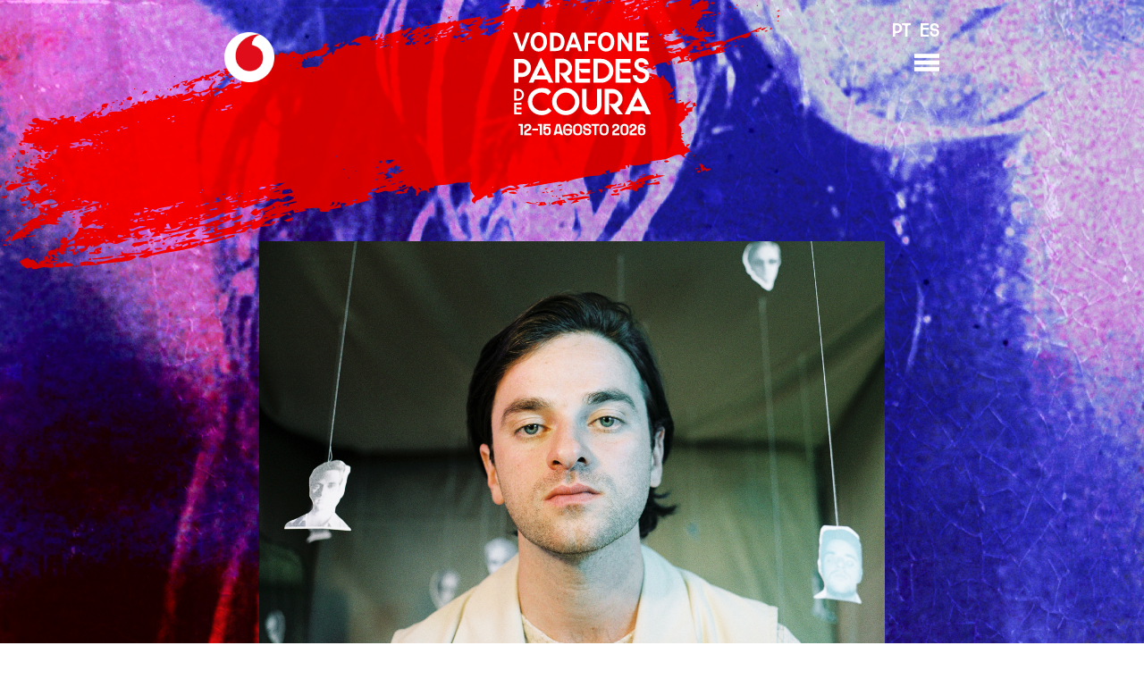

--- FILE ---
content_type: text/html
request_url: https://www.vodafoneparedesdecoura.com/en/event/rapaz-ego/
body_size: 4903
content:
<!DOCTYPE html>
<html data-published="2026-01-16 14:58:35" lang="en">
<head>
<meta charset="utf-8">
<title>Vodafone Paredes de Coura 2024 - Concerto - Rapaz Ego </title>
<!--  _                     _ _           _     _ _
	 | |__   ___  _ __   __| | |__   __ _| |__ (_) |_ ___
	 | '_ \ / _ \| '_ \ / _` | '_ \ / _` | '_ \| | __/ __|
	 | |_) | (_) | | | | (_| | | | | (_| | |_) | | |_\__ \
	 |_.__/ \___/|_| |_|\__,_|_| |_|\__,_|_.__/|_|\__|___/
	 Marketing Digital e Desenvolvimento de Websites e Apps por BondHabits - www.bondhabits.com
-->
<base href="https://www.vodafoneparedesdecoura.com/">
<link rel="preconnect" href="https://cdn.bndlyr.com" crossorigin>
<link rel="preconnect" href="https://img.bndlyr.com" crossorigin>
<link rel="preconnect" href="https://fonts.gstatic.com/" crossorigin>
<link rel="dns-prefetch" href="https://www.google-analytics.com/" crossorigin>
<link rel="dns-prefetch" href="https://www.googletagmanager.com/" crossorigin>
<link rel="dns-prefetch" href="https://connect.facebook.net/" crossorigin>
<link rel="alternate" hreflang="en" href="https://www.vodafoneparedesdecoura.com/en/event/rapaz-ego/" />
<link rel="alternate" hreflang="es" href="https://www.vodafoneparedesdecoura.com/es/event/rapaz-ego/" />
<link rel="alternate" hreflang="x-default" href="https://www.vodafoneparedesdecoura.com/event/rapaz-ego/" />
<link rel="alternate" hreflang="pt" href="https://www.vodafoneparedesdecoura.com/event/rapaz-ego/" />
<meta name="robots" content="noarchive">
<meta name="viewport" content="width=device-width, initial-scale=1">
<meta name="title" content="Vodafone Paredes de Coura 2024 - Concerto - Rapaz Ego ">
<meta property="og:type" content="website" />
<meta property="og:url" content="https://www.vodafoneparedesdecoura.com/en/event/rapaz-ego/" />
<meta property="og:title" content="Vodafone Paredes de Coura 2024 - Concerto" />
<meta property="og:image" content="https://cdn.bndlyr.com/sueubktqqdqiimdl/_assets/opg-02.png?fit=pad&w=1200&h=630&bg=ffffff" />
<meta property="og:image:width" content="1200" />
<meta property="og:image:height" content="630" />
<meta property="twitter:card" content="summary_large_image" />
<meta property="twitter:url" content="https://www.vodafoneparedesdecoura.com/en/event/rapaz-ego/" />
<meta property="twitter:title" content="Vodafone Paredes de Coura 2024 - Concerto" />
<link rel="preload" href="https://cdn.bndlyr.com/sueubktqqdqiimdl/_p/styles.css?v=1768575193803" as="style">
<link href="https://cdn.bndlyr.com/sueubktqqdqiimdl/_p/styles.css?v=1768575193803" rel="stylesheet" type="text/css">
<link href="https://cdn.bndlyr.com/ns1dbjgrax/_assets/nsj9d5pdgmnhyxquc6pff.png" rel="shortcut icon" type="image/x-icon">
<link rel="canonical" href="https://www.vodafoneparedesdecoura.com/en/event/rapaz-ego/" />
<link href="https://cdn.bndlyr.com/sueubktqqdqiimdl/_p/styles.inline.css?v=1768575193803" rel="stylesheet" type="text/css">
<link rel="preload" href="https://cdn.bndlyr.com/sueubktqqdqiimdl/_assets/newvpc2024.css" as="style">
<link href="https://cdn.bndlyr.com/sueubktqqdqiimdl/_assets/newvpc2024.css" rel="stylesheet" type="text/css">
<style>
@keyframes bndcreditsAnim { to { visibility: hidden; width: 0px; height: 0px;} }
.bndcredits a {display: inline;}
.bndcredits{font-family: Arial;background: #222;color: #fff;font-size: 12px;padding:4px;opacity:1;position:fixed;bottom:0;left:0;overflow:hidden;z-index:0;animation: bndcreditsAnim 0s ease-in 10ms; animation-fill-mode: forwards;}
</style>
</head>
<body class="bl-screen cHzgo4gooiuTwsti">
<div id="app" data-bl-target="production" data-bl-hash="1768575193803" data-bl-domain="vodafoneparedesdecoura.com" data-bl-locale="en" data-bl-project="sueubktqqdqiimdl" data-bl-screen="crywcr4ufl" data-bl-content="sENdAc3c7hhyVK3r" ><div data-bl-name="1.0 Concertos" data-bl-id="crywcr4ufl" data-content-id="sENdAc3c7hhyVK3r" class="bl-root bl-screen" data-reactroot=""><script type="application/ld+json">{
    "@context": "http://schema.org/",
    "@type": "Event",
    "@id": "sENdAc3c7hhyVK3r",
    "@slug": "rapaz-ego"
}</script><div data-bl-name="HP VPC" data-bl-id="clF005jozUpBtFlH" data-bl-index="0" data-repeater="cBkgDqHEOfg" data-content-id="sENdAc3c7hhyVK3r" class="bl-section cpZN9ofSe3ZwQDaa"><div data-bl-name="Bg Images" data-bl-id="cjmqMjNpKDWZoudq" data-bl-index="0" data-content-id="sENdAc3c7hhyVK3r" class="bl-section cUzmMAZeZRdz2LPY"></div><div data-bl-name="Block" data-bl-id="cylGyZwafl0x673K" data-bl-index="0" data-content-id="sENdAc3c7hhyVK3r" class="bl-block cNLn8K07oXCED4fJ"><img data-bl-name="Image" data-bl-id="crNjIn1dUGmpcb4M" data-bl-index="0" data-content-id="sENdAc3c7hhyVK3r" src="https://cdn.bndlyr.com/sueubktqqdqiimdl/_assets/mancha.svg" alt="Rapaz Ego " class="bl-image cp3WYnKu605AxEhA"/></div><div data-bl-name="Page 2024" data-bl-id="cEJPcHXJjIVJeAZ5" data-bl-index="0" data-content-id="sENdAc3c7hhyVK3r" class="bl-section cDfdKzbgvk3kRbbd"><div data-bl-name="section.header 2026" data-bl-id="cOOFxGXQdGsMNSoW" data-bl-index="0" data-content-id="sENdAc3c7hhyVK3r" class="bl-section cPPQEfndrKmXWslE"><div data-bl-name="wrapper" data-bl-id="cNNXY3eYtV5kvSH9" data-bl-index="0" data-content-id="sENdAc3c7hhyVK3r" class="bl-block cNndzVd6xbT63AW6"><div data-bl-name="Col " data-bl-id="coIqQSKwZfwKL8Gx" data-bl-index="0" data-content-id="sENdAc3c7hhyVK3r" class="bl-block cLexuvm4Mlc0jtDy"><div data-bl-name="Logo" data-bl-id="cTY5DcbyWGid1FVM" data-bl-index="0" data-content-id="sENdAc3c7hhyVK3r" class="bl-block c6N1PXlE9XjVAvT1"><div data-bl-name="Vodafone logo only home" data-bl-id="chzbfUrsIJ8PuH3g" data-bl-index="0" data-content-id="sENdAc3c7hhyVK3r" class="bl-block c4kd3VS99BQYDavK"><div data-bl-name="VFlogo" data-bl-id="c0yIyFXN9L6NW5NZ" data-bl-index="0" data-content-id="sENdAc3c7hhyVK3r" class="bl-block cJduusFEEKxYAjmA"></div></div></div></div><a data-bl-name="VPC Logo 2025" data-bl-id="cFstKIsCQqAuIlts" data-bl-index="0" href="/en/" data-content-id="sENdAc3c7hhyVK3r" class="bl-block c6NylDkCoUiucevB"><img data-bl-name="Image" data-bl-id="c41MDCNxn2JExsGZ" data-bl-index="0" data-content-id="sENdAc3c7hhyVK3r" src="https://cdn.bndlyr.com/sueubktqqdqiimdl/_assets/logo-26.svg" alt="Rapaz Ego " class="bl-image cKpZkIbppkA6wYui"/></a><div data-bl-name="wrap menu buttons" data-bl-id="cr6xk9pRlx8XTnO1" data-bl-index="0" data-content-id="sENdAc3c7hhyVK3r" class="bl-block cqeLt5KdUj2yzdl5"><div data-bl-name="lang" data-bl-id="cVqMaPeQWuXZtv7P" data-bl-index="0" data-content-id="sENdAc3c7hhyVK3r" class="bl-block cJIxnWBYuFKnd7z0"><a data-bl-name="pt" data-bl-id="cYwXiVuL1uPqzHCi" data-bl-index="0" href="event/rapaz-ego/" data-content-id="sENdAc3c7hhyVK3r" class="current bl-text cr1Szcu04G">PT</a><a data-bl-name="es" data-bl-id="cYR9wO9EhJIeAkHm" data-bl-index="0" href="/es/event/rapaz-ego/" data-content-id="sENdAc3c7hhyVK3r" class="current bl-text cr1Szcu04G">ES</a></div><div data-bl-name="right" data-bl-id="caifzmkhN33H1UYu" data-bl-index="0" data-content-id="sENdAc3c7hhyVK3r" class="bl-block crLhR79pWDBXXdOz"><div data-bl-name="icon" data-bl-id="cfvgeou5biEgdPXt" data-bl-index="0" data-content-id="sENdAc3c7hhyVK3r" class="bl-block cQT7CiH1NR0PJzc7"></div></div></div></div><div data-bl-name="Menu new e1" data-bl-id="cou41J4ySDNnzJEv" data-bl-index="0" data-content-id="sENdAc3c7hhyVK3r" class="bl-block cha7t6pD367MYTuf"><div data-bl-name="blur new e1" data-bl-id="cIGICnkZMDWZY9VZ" data-bl-index="0" data-content-id="sENdAc3c7hhyVK3r" class="bl-block cswcOShZeePEBl8i"><a data-bl-name="Cartaz" data-bl-id="cKcW61Oh8vxNluIw" data-bl-index="0" href="/en/lineup/" data-content-id="sENdAc3c7hhyVK3r" class="bl-block cJhEdmerHITE5VXD"><div data-bl-name="cartaz" data-bl-id="c0kioIBakUqRoFhB" data-bl-index="0" data-content-id="sENdAc3c7hhyVK3r" class="bl-text cryVYNDRVz"><p>Lineup</p></div></a><a data-bl-name="tickets" data-bl-id="cYohgzuSKZpNVPwi" data-bl-index="0" href="/en/about/bilhetes/" data-content-id="sENdAc3c7hhyVK3r" class="bl-block cbq9X0dLI25iuwis"><div data-bl-name="tickets" data-bl-id="cAZ2rtsv8mDEwtCY" data-bl-index="0" data-content-id="sENdAc3c7hhyVK3r" class="bl-text cryVYNDRVz"><p>tickets</p></div></a><a data-bl-name="Merche" data-bl-id="cutH8blogaLHjDa1" data-bl-index="0" href="https://merch.vodafoneparedesdecoura.com/" target="_blank" rel="noopener noreferrer" data-content-id="sENdAc3c7hhyVK3r" class="bl-block crlMw5kBLfzdB2E3"><div data-bl-name="tickets" data-bl-id="cjmQNTpu8HSchrXD" data-bl-index="0" data-content-id="sENdAc3c7hhyVK3r" class="bl-text cryVYNDRVz"><p>Official</p><p>Merch</p></div></a><a data-bl-name="Festival" data-bl-id="c0RIfq6fy1TsIh9k" data-bl-index="0" href="/en/about/the-festival/" data-content-id="sENdAc3c7hhyVK3r" class="bl-block cclwh4veswr8GcF4"><div data-bl-name="faqs" data-bl-id="cUfxOsL3cdhOA0Bf" data-bl-index="0" data-content-id="sENdAc3c7hhyVK3r" class="bl-text cryVYNDRVz"><p>The festival</p></div></a><a data-bl-name="Edicoes" data-bl-id="cXlq2iCEOOkoWQSJ" data-bl-index="0" href="/en/editions/" data-content-id="sENdAc3c7hhyVK3r" class="bl-block c7Y0SLD6r6A2FqO1"><div data-bl-name="faqs" data-bl-id="cughD3rK1QLDG3Pd" data-bl-index="0" data-content-id="sENdAc3c7hhyVK3r" class="bl-text cryVYNDRVz"><p>previous</p><p>editions</p></div></a><a data-bl-name="Info" data-bl-id="cvzYq6MWEjTego7X" data-bl-index="0" href="/en/accommodation/" data-content-id="sENdAc3c7hhyVK3r" class="bl-block ctaKFG3HUV9eWxJK"><div data-bl-name="faqs" data-bl-id="cnuGjwQw1zNTaMGf" data-bl-index="0" data-content-id="sENdAc3c7hhyVK3r" class="bl-text cryVYNDRVz"><p>Where to stay</p></div></a><a data-bl-name="press" data-bl-id="c0oId4ydUofS4YIL" data-bl-index="0" href="/en/comunicados/" data-content-id="sENdAc3c7hhyVK3r" class="bl-block cerAzffagrk26KGL"><div data-bl-name="faqs" data-bl-id="c3fM7kRMRARajkMn" data-bl-index="0" data-content-id="sENdAc3c7hhyVK3r" class="bl-text cryVYNDRVz"><p>press</p></div></a><a data-bl-name="sponsor" data-bl-id="ciVssdt7uFbYdEqr" data-bl-index="0" href="/en/sponsors/" data-content-id="sENdAc3c7hhyVK3r" class="bl-block creudYc33r6aWWyV"><div data-bl-name="sponsors" data-bl-id="c4RVd5aYO3K3SSM7" data-bl-index="0" data-content-id="sENdAc3c7hhyVK3r" class="bl-text cryVYNDRVz"><p>sponsors</p></div></a><div data-bl-name="wrapper" data-bl-id="cPoFmTyK88teTo4k" data-bl-index="0" data-content-id="sENdAc3c7hhyVK3r" class="bl-block cyYdAOE6GioS48pu"><div data-bl-name="wrap menu buttons" data-bl-id="cFWkr32KtmI2EMqW" data-bl-index="0" data-content-id="sENdAc3c7hhyVK3r" class="bl-block cJvvcPraMju5UVer"><div data-bl-name="right" data-bl-id="ctScOKl3UQZkKwEU" data-bl-index="0" data-content-id="sENdAc3c7hhyVK3r" class="bl-block cmXnqS1FJSHAcJZf"><div data-bl-name="icon" data-bl-id="c0M0eA7cWjDSBXbu" data-bl-index="0" data-content-id="sENdAc3c7hhyVK3r" class="bl-block cEkniB5DHTyWicsd"></div></div></div></div></div></div></div><div data-bl-name="Copy" data-bl-id="cApdnusLrlLBfnah" data-bl-index="0" data-content-id="sENdAc3c7hhyVK3r" class="bl-section cYsGJqTdX3lGQ7oj"></div><div data-bl-name="main" data-bl-id="cHJH4DoAVz" data-bl-index="0" data-content-id="sENdAc3c7hhyVK3r" class="bl-section crvHdzH7Pa42vUPJ"><img data-bl-name="Image" data-bl-id="cO7U6HT9aiEn7gSd" data-bl-index="0" data-content-id="sENdAc3c7hhyVK3r" src="https://img.bndlyr.com/sueubktqqdqiimdl/_assets/rapaz-ego_40.jpg?fit=fill&amp;w=1280&amp;q=100" alt="Rapaz Ego " class="bl-image bl-dyn cL5bCc5DcpyuoX15"/><div data-bl-name="Section" data-bl-id="cHyjoYs0Nf" data-bl-index="0" data-content-id="sENdAc3c7hhyVK3r" class="bl-section crJkOWHWLf"><div data-bl-name="Title box" data-bl-id="crJtN9s0Nz" data-bl-index="0" data-content-id="sENdAc3c7hhyVK3r" class="bl-block crJPasqOIf"><div data-bl-name="wite and shadow" data-bl-id="cSJVAIpbLz" data-bl-index="0" data-content-id="sENdAc3c7hhyVK3r" class="bl-block cH1gEndjANz"><div data-bl-name="Line 1" data-bl-id="cH1E2ujCEG" data-bl-index="0" data-content-id="sENdAc3c7hhyVK3r" class="bl-text bl-dyn cx7ueGVKyXdiEtg8"><p>Artist</p></div><div data-bl-name="Block" data-bl-id="cBkUUCvIdm" data-bl-index="0" data-content-id="sENdAc3c7hhyVK3r" class="bl-block crkpL0w8b7"><div data-bl-name="card.lineup details" data-bl-id="cBJg0z7rbX" data-bl-index="0" data-content-id="sENdAc3c7hhyVK3r" class="bl-block crJvIXXHW7"><div data-bl-name="card.lineup details" data-bl-id="cr1bWMtSW7" data-bl-index="0" data-content-id="sENdAc3c7hhyVK3r" class="bl-block cS1eZZfKBZm"><div data-bl-name="Text" data-bl-id="cHkZbZGYBWQ" data-bl-index="0" data-content-id="sENdAc3c7hhyVK3r" class="bl-text bl-dyn c2T7mZnnHpDosvcI">16 AUG</div><div data-bl-name="Text" data-bl-id="cVpnjH0MQdrPejBy" data-bl-index="0" data-content-id="sENdAc3c7hhyVK3r" class="bl-text ckd5jwBitzDQKQAe"></div><div data-bl-name="Text" data-bl-id="cs3r6kHSx0Phgazg" data-bl-index="0" data-content-id="sENdAc3c7hhyVK3r" class="bl-text bl-dyn c3ApUVhh50dzBlPi">2022</div><div data-bl-name="Text" data-bl-id="cByGdWzFBdm" data-bl-index="0" data-content-id="sENdAc3c7hhyVK3r" class="bl-text crk7dbfYSdQ"><p>·</p></div><div data-bl-name="Text" data-bl-id="cSkVbbzKrbQ" data-bl-index="0" data-content-id="sENdAc3c7hhyVK3r" class="bl-text bl-dyn bl-base-paragraph">17:30</div><div data-bl-name="Text" data-bl-id="cHJrWWzYBdX" data-bl-index="0" data-content-id="sENdAc3c7hhyVK3r" class="bl-text crJLZWGYBdQ"><p>·</p></div><div data-bl-name="Text" data-bl-id="cS1DWdMFrWX" data-bl-index="0" data-content-id="sENdAc3c7hhyVK3r" class="bl-text bl-dyn bl-base-paragraph"><p>stage</p></div></div></div></div></div></div><div data-bl-name="black" data-bl-id="cBJdFiiAEM" data-bl-index="0" data-content-id="sENdAc3c7hhyVK3r" class="bl-block cAbnu9qaACHub95e"><div data-bl-name="discription" data-bl-id="cSJbGioAVM" data-bl-index="0" data-content-id="sENdAc3c7hhyVK3r" class="bl-block cByPXjsC4G"><div data-bl-name="Text" data-bl-id="cH1UdssC4G" data-bl-index="0" data-content-id="sENdAc3c7hhyVK3r" class="bl-text bl-dyn bl-base-paragraph"><p>Rapaz Ego was born in 2019 from the imagination of Luís Montenegro. The artist's sounds emerge from baroque pop string arrangements to indie pop keyboards, including songs mostly supported by guitar and voice. Rapaz Ego is ready to charm the public with his latest album&nbsp;<i>Vida Dupla</i>.<br></p></div></div><div data-bl-name="social" data-bl-id="c96orxQhq9wrdq4S" data-bl-index="0" data-content-id="sENdAc3c7hhyVK3r" class="bl-block ckxpSWRpqIfd2cEA"><a data-bl-name="Block" data-bl-id="ciYNApjigokZvavZ" data-bl-index="0" href="https://www.facebook.com/rapazego/" data-content-id="sENdAc3c7hhyVK3r" class="bl-block bl-dyn cBvzkiaKc9ymuUrX"></a><a data-bl-name="Block" data-bl-id="cGVFhzu4Oxr5KpgX" data-bl-index="0" href="https://www.instagram.com/rapazego/?hl=en" target="_blank" rel="noopener noreferrer" data-content-id="sENdAc3c7hhyVK3r" class="bl-block bl-dyn cz3qYvmRdpgGJggM"></a></div></div><div data-bl-name="media" data-bl-id="crkPvTj0NM" data-bl-index="0" data-content-id="sENdAc3c7hhyVK3r" class="bl-block cHJvnaj04G"><div style="background-image:url(https://img.bndlyr.com/sueubktqqdqiimdl/_assets/captura-de-ecra-2022-03-15-as-125308.png?fit=fill&amp;w=420&amp;h=360&amp;q=35)" data-bl-name="cover" data-bl-id="cSJnF8nRNM" data-bl-index="0" data-content-id="sENdAc3c7hhyVK3r" class="bl-block bl-dyn cBJUn8nREG"><div data-bl-name="play" data-bl-id="crJIKP2CVz" data-bl-index="0" data-content-id="sENdAc3c7hhyVK3r" class="bl-block cr1k5w2R4z"></div></div><div data-bl-name="Embed code" data-bl-id="cSJdgg3AVG" data-bl-index="0" data-content-id="sENdAc3c7hhyVK3r" class="bl-embed bl-dyn cHkzzeh0EG"><div src="" embedType="code" style="pointer-events:auto;style:[object Object]"></div></div></div></div><a data-bl-name="top" data-bl-id="crkdsRnA4G" data-bl-index="0" href="/en/event/rapaz-ego/#anchor=cHJH4DoAVz" target="_self" data-content-id="sENdAc3c7hhyVK3r" class="bl-block cSkinC3CEf"><div data-bl-name="text top" data-bl-id="cHyXNnWfUz" data-bl-index="0" data-content-id="sENdAc3c7hhyVK3r" class="bl-block cHya4nbzIf"><div data-bl-name="Text" data-bl-id="crydnyjBWLf" data-bl-index="0" data-content-id="sENdAc3c7hhyVK3r" class="bl-text crkK3kirZLf"><p>top</p></div></div></a></div><div data-bl-name="Publicidade" data-bl-id="cHgvw1UlQWNFqtul" data-bl-index="0" data-content-id="sENdAc3c7hhyVK3r" class="bl-section c4kOFgnwZ6DxgeHd"><div data-bl-name="Container" data-bl-id="ck0yvE2rjafdPRud" data-bl-index="0" data-content-id="sENdAc3c7hhyVK3r" class="bl-block cJ7u4gr7AXEZCYeA"><div data-bl-name="Content" data-bl-id="coqyvMqCHdxUXIwN" data-bl-index="0" data-content-id="sENdAc3c7hhyVK3r" class="bl-block cG4do2JhskRy8ieK"><div data-bl-name="Text Container" data-bl-id="cWAgdsFbx2xrk90u" data-bl-index="0" data-content-id="sENdAc3c7hhyVK3r" class="bl-block chLUfhiR7p6QTro4"><div data-bl-name="Text" data-bl-id="c2JYTDDT4iAOHHZ9" data-bl-index="0" data-content-id="sENdAc3c7hhyVK3r" class="bl-text c49XD6Fb0KJCtDFJ"><p>COPYRIGHT © VODAFONE 2025</p></div></div></div><div data-bl-name="Block" data-bl-id="cFAslnXvEZFxUAmW" data-bl-index="0" data-content-id="sENdAc3c7hhyVK3r" class="bl-block cBDRu26REAAAFFy0"><img data-bl-name="Image" data-bl-id="cNerV5F1VKLTxOkO" data-bl-index="0" data-content-id="sENdAc3c7hhyVK3r" src="https://cdn.bndlyr.com/sueubktqqdqiimdl/_assets/rasgao.png" alt="Rapaz Ego " class="bl-image chdnPcVcAa1t2h6v"/></div></div></div></div></div></div></div>
<div class="bndcredits">vodafoneparedesdecoura.com desenvolvido por <a href="https://www.bondhabits.com/">Bondhabits</a>. Agência de <a href="https://www.bondhabits.com/servicos/consultoria-de-marketing-digital/">marketing digital</a> e <a href="https://www.bondhabits.com/servicos/desenvolvimento-de-websites/">desenvolvimento de websites</a> e <a href="https://www.bondhabits.com/servicos/desenvolvimento-de-apps/">desenvolvimento de apps mobile</a></div>
<script>
	window.BndLyrScripts = [
		"https://cdn.bndlyr.com/sueubktqqdqiimdl/_p/content.crywcr4ufl_sENdAc3c7hhyVK3r.js?v=1768575515537",
		"https://cdn.bndlyr.com/sueubktqqdqiimdl/_p/struct.js?v=1768575193803",
		"https://cdn.bndlyr.com/royale/player.js?v=1768575193803",
	];
	window.BndLyrStyles = [
		"https://cdn.bndlyr.com/sueubktqqdqiimdl/_p/styles.css?v=1768575193803",
		"https://cdn.bndlyr.com/sueubktqqdqiimdl/_assets/newvpc2024.css",
		"https://cdn.bndlyr.com/sueubktqqdqiimdl/_p/styles.inline.css?v=1768575193803",
	];
	window.BndLyrConfig = { trk: true, cookieConsent: false, deferCss:  false};
	window.BndLyrUserScripts = [
		
		"https://cdn.bndlyr.com/sueubktqqdqiimdl/_assets/1713890654603-index.js"
	];
	window.BndDebug = {"symbolsWithRepeaters":[],"targetVersion":"","projectId":"sueubktqqdqiimdl","hash":1768575193803,"target":"production","pincode":null,"domain":"vodafoneparedesdecoura.com","platform":"web","screenId":"crywcr4ufl","contentId":"sENdAc3c7hhyVK3r"};
</script>


<script src="https://cdn.bndlyr.com/royale/boot.js?v=1768575193803"></script>
<script id="user-gtag-src" type="text/plain" data-cookiecategory="targeting" data-src="https://www.googletagmanager.com/gtag/js?id=UA-54364821-1"></script>
<script type="text/javascript">
	window.dataLayer = window.dataLayer || []; function gtag(){dataLayer.push(arguments); window.gtag = gtag; } gtag('js', new Date());
	gtag('config', 'UA-54364821-1');
</script><script>window.GOOGLE_MAPS_KEY = "AIzaSyDRdQG6aJ4smwBDyyRxAZDu2Db2J5kTUhY";</script><!-- Marketing Digital e Desenvolvimento de Websites e Apps por BondHabits - www.bondhabits.com -->
</body>
</html>


--- FILE ---
content_type: text/css
request_url: https://cdn.bndlyr.com/sueubktqqdqiimdl/_assets/newvpc2024.css
body_size: 576
content:
[data-bl-name="Flex Item"][data-groupby] {
	width: 100% !important;
}

.bl-base-paragraph a {
	word-break: break-all;
}

ul, ol, ul li, ol li, ul ul li {
	margin: 0;
	padding: 0;
	text-indent: 0;
	list-style-position: outside;
	margin: 1rem 10px;
}

ul p, ol p {
	display: inline;
}

.leaflet-container {
	background: transparent !important;
}

.blue-marker {
	background-color: rgba(255, 255, 255, 0.6);
	cursor: crosshair;
	border-radius: 50%;
}

img {
	width: auto;
}

[data-bl-name='Blubg'] {
	backdrop-filter: blur(10px);
}


[data-bl-name="Cover Video"] {
	transform: translate(-50%, -50%);
}


/*left arrow slider*/

.cdbsBrFIgM {
	cursor: url(https://assets.bondlayer.com/sueubktqqdqiimdl/_assets/nzu0ueptohnm8h5fhvsh7.png), auto;
}


/*right arrow slider*/

.cJw04A7dQ6 {
	cursor: url(https://assets.bondlayer.com/sueubktqqdqiimdl/_assets/nsigcsbrdjcnrysw8pv4cd.png), auto;
}


/*menu overlay*/


/*
	.cBk5eHED04G {
		transform: translate3d(0px, -100vh, 0px);
		will-change: transform;
	}


	.cBk5eHED04G.extra1 {
		transform: translate3d(0px, 0vh, 0px);
	}
	*/

.cS1adsFRNM:hover .cBJg8tt0NG,
.cS1adsFRNM:focus .cBJg8tt0NG {
	transform: scale(1.1);
}


/*lineup*/

.crkeeFGDP2vM {
	-webkit-filter: grayscale(1);
	filter: grayscale(1);
}


/*cartazes*/

.crJSoKesLG {
	cursor: zoom-in;
}

.cHkzzeh0EG {
	box-shadow: inset 35px 24px 117px -30px rgba(0, 0, 0, 0.9);
}


/*menu item helena*/

.c6SuNGqzS0,
.crycu4wCVM {
	mix-blend-mode: hard-light;
}

.c6SuNGqzS0:hover,
.c3FNWBvFbQ:hover {
	mix-blend-mode: soft-light;
}



[data-bl-name="line up present"]:extra1 {
	-webkit-backdrop-filter: blur(10px);
	backdrop-filter: blur(10px);
}

[data-bl-name="slider container"] {
	-webkit-backdrop-filter: blur(8px);
	backdrop-filter: blur(8px);
}

[data-bl-name="G info container"] {
	background: linear-gradient(0deg, rgba(61, 3, 3, 1) 0%, rgba(61, 3, 3, 0) 100%);
}

[data-bl-name="G bg"] {
	background: linear-gradient(0deg, rgba(39, 27, 38, 1) 0%, rgba(39, 27, 38, 0) 100%);
}

[data-bl-name='card news']:hover [data-bl-name='Image grow'] {
	transform: scale(1.1);
}

--- FILE ---
content_type: text/css
request_url: https://cdn.bndlyr.com/sueubktqqdqiimdl/_p/styles.inline.css?v=1768575193803
body_size: 392
content:
[data-bl-name='dashrotate'] {transform-origin: center;transform: rotate(22.5deg);}[data-bl-name='blur new e1'] {-webkit-backdrop-filter: blur(10px);backdrop-filter: blur(10px);}[data-bl-name="Content ABS"] {background: #0000D5;background: linear-gradient(0deg,rgba(0,0,213,1) 0%,rgba(255,255,255,0) 100%);background-blend-mode: multiply;}div.pretix-widget-event-form {font-family: "neue kabel";font-weight: 500;font-size: 1.5rem;}div.pretix-widget-category-description {padding-top: 1.5rem!important;padding-bottom: 1.5rem!important;}.pretix-widget .pretix-widget-item-count-group input{font-size: 1rem;display: block;width: 35px;box-sizing: border-box;padding: 0px!important;text-align: center;}.pretix-widget .pretix-widget-item-price-col {font-size: 1.2rem;}.pretix-widget.pretix-widget-mobile .pretix-widget-item-info-col{margin-bottom: 1rem!important;}@media only screen and (max-width: 600px) {.pretix-widget .pretix-widget-item-price-col {font-size: 0.8rem;}div.pretix-widget-event-form {font-size: 1rem;}}.cLCSHVyu3YbJ5Fb8{overflow-x: auto;overflow-y: hidden;white-space: nowrap;scrollbar-width: none;}.cLCSHVyu3YbJ5Fb8::-webkit-scrollbar,.cR4kDXD3uYi2Dj9A::-webkit-scrollbar{height: 8px;}.cLCSHVyu3YbJ5Fb8::-webkit-scrollbar-track,.cR4kDXD3uYi2Dj9A::-webkit-scrollbar-track{background: transparent;}.cLCSHVyu3YbJ5Fb8::-webkit-scrollbar-thumb,.cR4kDXD3uYi2Dj9A::-webkit-scrollbar-thumb{background-color: white;border-radius: 50%;width: 8px;height: 8px;border: 2px solid transparent;}.cLCSHVyu3YbJ5Fb8::-webkit-scrollbar-button,.cR4kDXD3uYi2Dj9A::-webkit-scrollbar-button{display: none;}.cLCSHVyu3YbJ5Fb8,.cR4kDXD3uYi2Dj9A{scrollbar-color: white transparent;scrollbar-width: thin;}[data-bl-name="Card Content"]{position: relative;overflow: hidden;}[data-bl-name="Card Content"]::before{content: "";position: absolute;inset: 0;background-image: inherit;background-position: center;background-repeat: no-repeat;background-size: cover;transition: transform 1s ease;transform-origin: center;}[data-bl-name="Card Content"]:hover::before{transform: scale(1.2);}

--- FILE ---
content_type: image/svg+xml
request_url: https://cdn.bndlyr.com/sueubktqqdqiimdl/_assets/mancha-menu-06.svg
body_size: 5100
content:
<?xml version="1.0" encoding="UTF-8"?>
<svg xmlns="http://www.w3.org/2000/svg" version="1.1" viewBox="0 0 280.3 95.5">
  <!-- Generator: Adobe Illustrator 30.0.0, SVG Export Plug-In . SVG Version: 2.1.1 Build 123)  -->
  <defs>
    <style>
      .st0 {
        fill: #3e57f7;
      }

      .st1 {
        isolation: isolate;
      }

      .st2 {
        mix-blend-mode: hard-light;
      }
    </style>
  </defs>
  <g class="st1">
    <g id="_x32__-_NEUTRO">
      <g id="_x32_-_NEUTRO_-_PINCELADA_TEXT_-_100_x25__HARD_LIGHT">
        <g class="st2">
          <path class="st0" d="M117.5,84.6c0,.8-1.9,1.8-2.9,1.2l2.2,1.9-5.5.2.3.8c1.3-1.2,1.3.1,1.4.2,1.8.3,1.9-1,3.1,1.5l-2.2.2v-1.3c.1,0-3.3-.2-3.3-.2-.8-1.1-.7-2.1.7-2.7s1.3.6,3.2-1.5c1,0,1.7-.1,3-.3Z"/>
          <path class="st0" d="M111.5,79.6c0,.3,0,.6,0,.9l2-.2,1.3,2.5-2.5.3.5.8-.9.6,3.5-.4c0,.5-.7.7-.9,1,0,0-.2-.3-.7-.3s-2,.8-2.3.6,0-1.1-.3-1.6-2.2-.8-2.1-2.3l1-.6c-1.5-.5-1.4-2.2.3-1.8s.7.5,1.1.5Z"/>
          <path class="st0" d="M117.5,84.6c0-.1-.8-.7-.6-.8,2.1-.4,1.2,0,1.6.7-.3,0-.7,0-1,.1Z"/>
          <path class="st0" d="M62,86.7c0,0,.6.8.6.8l-1.5.2c-.3-.7,0-1.2.9-1Z"/>
          <path class="st0" d="M62,86.7c-.2,0-.6-.6-1.4-.6-1.8-.1-3.4,0-5.1.5.1.9,2.3-.4,1.4,1.1h-3.3c0,0,1.4-1.1,1.4-1.1-1.1,0-2.1.7-3.2.8-.8,0-1.2-1.4-2.8-.6l1.1.7c-2.1,1.4-4.6-.4-6.5-.5-1,0-2.9,1-4,.2s0-1.4-1.2-1l1.4-.6-.6-1.2-.9.3.2,2.4-2-.2.8-1.8-2.1,2-.5-.8-1.4.6-.5-.7-.9.4v-1.3c-.1,0,1.4.3,1.4.3l-.3-3-.9.8-1.1-.5c1.6-.3,1.6-1.2,1.8-2.4l-1.1,1.4c-1.5.2-2.9.4-3.6-.9h-.7c0,1.2-.5,1.6-1.9,1.6l1.1-3.6c-1.4.7-2.9-.8-3.3-.8s-.6.6-1.2.7-4.7.1-5-.1l.4-.9-1.5.2.4-.9c-1.4.5-1.5-.5-2.2-.8-1.1-.6-1.5.6-1.6-1.8l2.3-1.2c-.8.5-2.6.5-2.9-.2s1-1.3-.6-1.2l.2-1.2-.9-.2.4-1.1c1.4.6,2.1.2,2.9-1l-1.9.9.3-.8-.9-.2,2.7-2.7c-2,.4-2.3,2.3-4.8,2.3l4.1-4.1-1.6-.7.9-1.2-1.9.6,1.6-3.7-2.4.6-.7-1.6,1.9-.6-.2.9,2.6-1.8-1.5-.3c.6-5,1.6-10.1,6.1-13.7-.4-.7-4.6,2.9-3.2.6,1.5-2.6,7.1-4.5,10.3-4.6l-.2-1.1c1.6-.5,5.3-1.8,2.2-2.9l2.3-1.6h-2.5c-.5-1.1,1-1.1,1.8-1.5l-.2-.8-1-.2.3-1.9-3,.5c2.2-1,.5-1.4,1.5-2.6l2.3.2c.2-.6-2.1-.2-1.1-1.2s1.6,0,1.8.7c.3-1.2.8-1,2.1-1.1l-.9,1.2.9.9,3.5-1.3c-.2-2.5,2.2-4,2.8-.6l.5.2c1.1,0,2.4-.8,3.4-.9s.9.5,1.5.4c1.2,0,2.7-.7,4.2-.4l-1.1-1.2c.6-.6,7.5-1.1,8.6-.8s1.7,2.5,3.3,0l-1.5-.3c3.3-1.3,9.2-.3,12.1-1.3.2,0,1.8-2.7,4.2-1.8l-.7-1.7,3.1.5-1.1-.6.3-2,2.5.2-.2,2.6,3.9-.9-.4,1.3,2-.2c-.3.9-.7,1.6.5,2.1,1.3-.6.5-1.7.6-1.8.2-.2,1.4.1,2.1,0,1.6-.3,2.6-1.2,4.7-.4.7-1.7,2.1-2.2,1.2,0l9-.3,1.2,1.8c-.5-1.8,0-2.8,2.2-3.3-1.4-1.8,0-2.8.7-.5h4.8c0,.1,0,1.2,0,1.2,1.7,0,2.9-1.1,4.5-1.2,2.6-.2,1.3,1.3,3.3,1.7l.9-1.9,2.7-.3-.4,1.3,3.5-.4-1.1-1c1.8-1,2,1.2,4,1.4s1.9-.7,2.4-1c3-1.5,5.1.5,7.9.4s3.3-.8,4.9-1c2.8-.3,6.3.8,9.3-.1l-.7-1.7c.3,0,.7,0,1-.1v-.9c0,0,1.5.5,1.5.5,0,.5-1,.3-1.5.4l2.6.8-.9,1.2c2-.3,5.5.3,7.3,0,.8-.1,1.1-.9,1.9-1.1s.3.8.7.8c.8,0,2.8-.8,3.4-.7s.3.7.7.7c5.5.2,11.1,0,16.5.3l.4-.8,3.1,1c.4-.4-.7-.9-1-1.3s0-.8-.2-1.1-1,.3-.9-.4l6-.7-.6-1.2,1.5-.4-1.6-.9c.6.1,2.1,0,2.5.2s-.4,1,.5,1.2h1.2c-1.3-2,.7-2.3,2.3-1.7,0-1.7-3.4-.4-4.6-.5s-.8-.4-.5-.7l2.7-.3-.3-.8,1.4.7,2.1-.7c0,1.4.3,2.4,2.2,1.9,0-1.5-2,.3-1.7-2,2.6.4,4.8-.9,6.7,1.5l-3.1-.5v1.3c.1,0,1.5-.6,1.5-.6.5,1.6,1.7.8,3.2.9l-.7-2.1h3c.2,2.6-.8,1.9-1.7,2.5,0,0,.6,1-.2,1.3l-3.9-1.3.2,1.7c2.7-1,2.1,0,4.3.4l1.1-1.5c1.5,2.1-.9,5.4,3,4.5v-1.8c0,0,2.1.6,2.1.6l.6-1.4.6.8,1.4-1-.4,1.3,1.9-.6-1.1-1c-.8-1.2,2.6-.5,3,.1l-.9.7,1.6-1c2.4.8,2.9,1.2,3.2,3.6,1.6.2.8-1.2,1.4-1.8s3.5-1.1,4.1-.5l.2-.9h.7c.8,1.8,3.1.3,3.5,2.1l.5-1.8c.8,1.2,2.7,2.8,4,2.4-1.6-2.8,1.6-1.6.6.6l1.9-.6-.9,1c1.5-.3,2.4,0,3.4.9,1.8-.4-.3-.2-.4-1s-.2-.8.7-.7,5.6,1.5,5.8,1.6c.8.7-.4,1.7,3.2.8-.9,1.6,2.9,4.5,4.4,3.9l-.3,2.2,1-.3-1.2.8c-.4-.9-1.7-.9-2.1-1.5s.1-.9,0-.9c-.4-.2-1.9.4-2.5-.4l.9-.5c-.9-.4-1.7-1.1-2.4-1.5-1.3-.7-2.5-.9-3.5-1.7s-1,.4-1,.5c0,.1,2.1,1,2.7,1.4,2.3,1.7,4.5,3.5,6.9,5.1,2,.8,3.4-.9,3.6-.8,1,.7-1,1-.9,1.2,1.7.9,2.1,3.6,4.2,2.4.2,1.8,2.1,1.8,3.1,2.7,2.3,2.2,5.6,9.2,6.1,12.2,0,.4.2.8.1,1.2s-1.2.1-.9.8h1c0,.1-.4,1.7-.4,1.7l.9-.5c.6.9.2,2.1.5,3.1.9,3.3,1.8,6.8,3.1,10.1.4,1.1,1.5,2.4,1.7,3.5.4,1.9-1.4,3.6.7,5.5l-1,.6.6.9-1.3,1.1c2.5,0,1.8,2.5,2.9,4l-2-.2.2,2.5-2.9.8.6,3-4.2-1.7.7-.7c-.9-.7-2-1.1-3-1.6-1.6-.6-12.1-3.6-13.3-3.5-2.4.2-7,3-9.8,3.6-8.4,1.9-15.8-.7-23.6-.3-1.1,0-3.2,1.3-3.5,1.2-1.2-.7,1.2-.9.8-1.4-.9,0-1.8-.2-2.8-.1-3.9.1-12.8.8-16.4,1.5-.9.2-1.3.8-1.9,1.3l-1-.7h-1.2c0,.1.6.9.6.9-2.7-.5-2.6.2-4.7,1.4l-.8-.8c0,2.6-4,1.6-4.4,3.1l-3.2-.6-.3-1.6c-.9-.3-1.9,2.4-3.5,2.6s-1.5-2.1-3.1-1.4c-1.2.5.2,1.9,0,2.2-2.3.9-2.6-1.1-4.8-.4-.8.3.1,3-1.2,2.8s.3-1.6,0-1.7c-2.5.8-2.9-1.6-3.3-1.8-.6-.3-2.5.4-3.4.3l.9-1h-1c0-.1.9-1.3.9-1.3l-3.5,2.1-.6-.8-2.7.3,1.6.9c-.8,1.9-3,2.8-3.9.7l1.9-.6h-3.5c-.2-1.9,1.1-2.6-.2-4.4l-4.6,1.4.4.6c-.2.4-1.2.2-.3,1.1l-4.3,1.4c.1.8,1.6.1,2.5.4,2.4.7-.7,2.5,0,4.1-2-.9-4.1,1.4-5,1.3s-3.2-.2-3.4-.2c-.7-.1-1-1.3-2.5-.4l.9-1-1.5.2c-.2.2,1.4,2.3,0,2.6s-2.7-.3-2.8-.4c-.5-.3-.5-1-.6-1,0,0,1,.4,1,.3v-1.3c-1-.1-1.5.3-1,1-.2,0-1.1.2-1.5.2l.9-1.4c-1.7-.3-1.2.9-2,1.2s-2.5.8-2.6.9c-1.5.2-2.3-1-3.6.5l-.4-1.3-2.6,1.6c-.2-.7.9-.5,1.2-1,1.1-1.8-.7-1.9-2.2-2l-.7,1c.3-1.8-.1-2.7-1-4.3.4,0,.9-.3,1.2-.5l.8.7-.2-1.7-2.4.2-1.6-3.6c-1.9.1-3,.3-4.9,0,0-.5.3-.9.4-1.3l-5.5.4-.4.5c1.4,2-.1,1.8-.2,2.3-.2.9,0,1.8-.2,2.7l-.6-.8-1.9,1.1,1.1.7c-2.3-.1-.3,1-2.3,1.8l1.6.9-2-.2c.3,1.3-1.4,3.5.5,3.3s1.8-1.1,1.9-.1c-2.1-.1-2.6,2.4-3.8,1.9l-1-1.9-.6.9-.9-.8c-2.1.9-4-.1-5.5,1.5l-.6-.8v.5s-1.4.5-1.4.5c1.1-1.7.3-4.2.3-6.1l-3.2.4.2-.9c-1.3-.4-.8.9-1.2,1-1.5.3-5.2-.5-7.2.3l3.4-.8-1.7-2,1.1,1.2,1.4-.8c-1.4-.2-1.9-1.3-1.3-2.4s1.2-.2.9-.8l-3.9.5-.6,1.8-1.4-1.6-.7,1c-1.4-.6-3.5.6-4.1-.9-1.2.8-.3,2.2-2,2.4l1.3.7.4.9c-1.6.8-1.4,2-3.8,1.7l1.5.3-1.3,1.5,1.5.3-.4,1.3h2s-.8,1.6-.8,1.6l-2.1-.6-.4,1.8-9.2-1.6,2.9-.8-.6-.8h7c0,.1-4.1-.3-4.1-.3l.4-1.3h-4c.1-1.3,1.1-1.5,2.3-2,.6-.3.8-.3,1.5-.2v-.9c-.7,0-1.6.3-2.1.2ZM79.2,18.2h-3.5c0,1.7,3,1.1,3.5,0ZM66.1,22.2v-.9c0,0-.6,0-.6,0v.9c0,0,.6,0,.6,0ZM108.7,16.7h-1c0,.1,0,.5,0,.5h1c0-.1,0-.5,0-.5ZM49.2,23.6h-1c0,.1,0,1,0,1l.9-1ZM98.5,20c.3-.6-1-1.4-1.1-1.2-.3.6,1,1.4,1.1,1.2ZM44.9,25.8h-1c0,.1,0,1,0,1h1c0-.1,0-1,0-1ZM58.8,24.7h-1c0,.1,0,.5,0,.5h1c0-.1,0-.5,0-.5ZM40,27.2c-.6,0-2.5.9-1.9,1.1.6,0,2.5-.9,1.9-1.1ZM197.5,11.5v-.9c0,0-2,.6-2,.6v.4s2-.2,2-.2ZM37.6,28.3h-1c0,.1,0,.5,0,.5h1c0-.1,0-.5,0-.5ZM33.2,29.3h-1c0,.1,0,.5,0,.5h1c0-.1,0-.5,0-.5ZM205.1,14.8c-2.3-.5-1.4-3.4-4.2-3.2,1.3,1-.1,2.2,0,2.8.2,1.1,2.6,2,2.4.4h1c0,1.2,2,.8,3.2,1.3l-2.4-1.3ZM208.3,13.8c-.3-.8-1.2-.9-2.1-.6-.5.3,1.4.9,2.1.6ZM33.1,33.2h-1c0,.1,0,.5,0,.5h1c0-.1,0-.5,0-.5ZM215.4,14.8v-.9c0,0-.6,0-.6,0v.9c0,0,.6,0,.6,0ZM221.3,13.7l-1.5.2v.4s1.5-.2,1.5-.2v-.4ZM215,15.3c-1.5-.7-2.2.5-2.8.6-.8.1-3-.6-3.1.5l6.1.6-1.1-1.2.9-.5ZM228.8,13.8c-.6,0-2.5.9-1.9,1.1.6,0,2.5-.9,1.9-1.1ZM218,15.8l-2.3,1.6,1.4-.4-.5-.6,1.4-.6ZM232.5,15.1l-.8-.8h-.7c0,0,0,.9,0,.9l1.5-.2ZM216.8,18.1h-1c0,.1,0,.5,0,.5h1c0-.1,0-.5,0-.5ZM237.7,16.3h-1c0,.1,0,.5,0,.5h1c0-.1,0-.5,0-.5ZM245.7,16.7h-1c0,.1.8.9.8.9l.2-.9ZM24.9,78.1v-.9c0,0-.6,0-.6,0v.9c0,0,.6,0,.6,0ZM274.2,52v-.9c0,0-.6,0-.6,0v.9c0,0,.6,0,.6,0ZM28.6,79h-1c0,.1,0,1,0,1l.9-1ZM34.8,80.5c1,0,1.6-.7,1.3-1.4l-1.3,1.4ZM105.7,72.4l-.8-.8h-.7c0,0,0,.9,0,.9l1.5-.2ZM59.5,81.8l-1.5-2v1.9s1.5.1,1.5.1ZM100.9,75.1h-1c0,.1,0,1,0,1l.9-1ZM113.9,74.1h-1c0,.1,0,.5,0,.5h1c0-.1,0-.5,0-.5ZM82.7,78.4h-1c0,.1,0,1,0,1h1c0-.1,0-1,0-1ZM100.2,77.8v-.9c0,0-1,.8-1,.8h1ZM111.5,75.7l-1,.3.2,1.5,1.9-.6-1.1-1.2ZM109.7,77.2v-.9c0,0-.6,0-.6,0v.9c0,0,.6,0,.6,0ZM54.8,84.5l-.7-1.7h-.5c0,0-.3,1.8-.3,1.8l1.5-.2ZM60.1,82.6h-3.5c-.1.6.6.1.9.4.6.6-.3,1.9,2.1.6.7-.3.7-.2.5-1ZM108.7,76.9c-1,0-1.6.7-1.3,1.4l1.3-1.4ZM82.9,80.5c-3.1-.7-3.1,1.5,0,.9v-.9ZM101.3,78.1l-2.9.8v.4c1.1,0,2.7,0,2.9-1.2ZM160.4,72.6l-3.4.8c1,0,3.1.5,3.4-.8ZM40.9,86.4v-.9c0,0-.6,0-.6,0v.9c0,0,.6,0,.6,0ZM74.6,81.9h-1c0,.1,0,.5,0,.5h1c0-.1,0-.5,0-.5ZM101.4,79.4l-6.2.5-3.7,1c3.1-.2,6.3-.2,9.3-.7.9-.2,1.5-.3.5-.8ZM127.2,76.2h-1c.4.8-1,1.1-.9,1.3l.8.6,1.1-1.8ZM105.5,79.8v-.9c0,0-.6,0-.6,0v.9c0,0,.6,0,.6,0ZM114.8,78.4h-1c0,.1,0,.5,0,.5h1c0-.1,0-.5,0-.5ZM159.1,74.5c-4.1-1.3-3.1.4-4.2.8-.6.3-1.5.2-2.2.3l.5.8-.9.6h5c-1.1-1.8,1.3-1.3,1.8-2.5ZM91.6,81.4l-4.4.9c.8,0,1.3.2,2.1,0,.4,0,2.5-.4,2.3-1ZM132.4,77.8l-1.1-.8v.9c0,0,1.1-.1,1.1-.1ZM46,86.7h-1c0,.1,0,.5,0,.5h1c0-.1,0-.5,0-.5ZM97.1,81.2l-3.5.4,2.5.4-2.3,1c0,2-1,3.6-2.5,5.2,0,1.4,2.2.6,2.5.9l.2,1.2c1.4-1.2,2.5-1.8,3.1-3.6l-2-.4c2.6,0,5.3-1.9,3.5-4.3l-1.3,1.5-.2-2.1ZM98.6,81h-1c0,.1,0,.5,0,.5h1c0-.1,0-.5,0-.5ZM123.4,78.4l-1.5.2v.4s1.5-.2,1.5-.2v-.4ZM84.3,83.9l-1.5.2v.4s1.5-.2,1.5-.2v-.4ZM125.5,79.4c-.7-.1-3.1.9-2.4,1.1l2.4-.7v-.4ZM86.4,85l-2,.2v.4s2-.2,2-.2v-.4ZM155.5,78.4v-.9c0,0-.6,0-.6,0v.9c0,0,.6,0,.6,0ZM119.2,81.8h-1c0,.1,0,1,0,1h1c0-.1,0-1,0-1ZM65.2,88.1h-1c0,.1,0,.5,0,.5h1c0-.1,0-.5,0-.5ZM134.3,81.5l-2,.2v.9c0,0,2-.6,2-.6v-.4ZM126.5,84.1c0-.6-.3-1-.9-1.2s-.3,1.5-2.2.7l3.1.5ZM65.9,89.8h-1c0,.1,0,.5,0,.5h1c0-.1,0-.5,0-.5ZM193,76.9l-1.5.2v.4s1.5-.2,1.5-.2v-.4ZM122.8,87.1l-.5-2.1-1,2.3,1.5-.2ZM160.9,81.7l-1.1-.8v.9c0,0,1.1-.1,1.1-.1ZM126.1,85h-1c0,.1,0,.5,0,.5h1c0-.1,0-.5,0-.5ZM133.7,85.9l-.9-1.2-1,2.7.4-1.3,1.4-.2ZM125.8,86.4h-1c0,.1,0,.5,0,.5h1c0-.1,0-.5,0-.5ZM167.9,81.8h-1c0,.1,0,.5,0,.5h1c0-.1,0-.5,0-.5ZM276.7,71.3v-.9c0,0-.6,0-.6,0v.9c0,0,.6,0,.6,0ZM278.5,73.3c-.3-.3-1.5-2-1.7-1.6,0,1,.4,1.8,1.7,1.6ZM143.4,87.5h-1c0,.1,0,1,0,1l.9-1ZM269,74.4l-1.5.2v.4s1.5-.2,1.5-.2v-.4ZM274.9,77.2h-1c0,.9.1,1.4.9,1.7v-1.7Z"/>
          <path class="st0" d="M15.1,33.8l-.3,1.8,1.6-1c1.4-.5-2.1,3.2-2.4,3.4s-.9.1-1.2.4c-1,1-3.9,4.6-5,4.5l-1.2-1.2c-1.1.5-3.5,6.1-4.7,5.3l3.9-5.9-1-.3.3-2,1.9-.2-1.4.6.9,1.2c1.5-.8,1.9-3.6,3.9-3.5-.8,1.8-4.6,3.6-2.7,5.5,2.4-2.7,4.8-5.2,6.4-8.3l-1.6-.5,2.5.2Z"/>
          <path class="st0" d="M46.9,20.8c.9-.4,1.7-.8,2.6-1.2l-.6.9c1.8.2,1-1.4,2.9-1.2v1.3c-1.9-.5-2.4,1.2-2.6,1.2-.7.1-1.5-.4-2.3-.1s-1.1,1-1.7,1.2c-1.5.5-3.6.5-5.1,1.2l-.4-1.7-1.4,1c-.2-2.1,1.8-1,3.1-1.2,2.2-.3,3.7-.8,5.6-1.5h-1c0-.1.9-.9.9-.9v.9Z"/>
          <path class="st0" d="M18.9,36.5c0,.6-.9.7-1.2,1.2-.6.8-1.4,2-2.3,2.9-.4.4-3.8,3.5-4.2,3.3,1.4-1,.6-2.3,1.4-3.2,1.1-1.4,4.4-3.7,6.4-4.2Z"/>
          <path class="st0" d="M122.7,11.7c1.5,1-1.7,4.4-3.2,2.5l2.5-.3c-.8-1.3-3.4,0-5.1-.3l4.6-.9c.3,0,.2-1.6,1.2-1Z"/>
          <polygon class="st0" points="166.1 83.3 166.3 85.5 164.3 85.7 164.1 83.5 166.1 83.3"/>
          <path class="st0" d="M18.1,89.3c.6-2.4,1.5-1,3.2-2.5.7,1.6-1.8,2.2-3.2,2.5,0,.2.1.6,0,.9l-2.5.3c-.5-1.8,2-1,2.4-1.1Z"/>
          <path class="st0" d="M9.7,34.8c-.4.6-2.9,3.4-3.7,3,.5-1.5,1.8-2.6,3.7-3Z"/>
          <path class="st0" d="M230.6,11c-1,.8-2.2,2.3-3.4,1l3.4-1Z"/>
          <path class="st0" d="M76.3,83.9l.6,1.4c-1.3,2.3-3.1-1.2-.6-1.4Z"/>
          <path class="st0" d="M23.8,34.6c.4,1.2-.3.7-1,1.1s-1.9.9-2.8,1.1c.5-1.2,2.5-1.8,3.8-2.1Z"/>
          <path class="st0" d="M53.7,18.8c.2,0,1.2,2.3,1.9.2l1.7.5c-1,1.5-2.9.4-4.4.7v-1c-.1,0,.8-.3.8-.3Z"/>
          <path class="st0" d="M186.7,0c.5,1.5-3,1.4-3.9,1.3l3.9-1.3Z"/>
          <polygon class="st0" points="31.2 85.3 30.7 86.1 28.2 85.2 31.2 85.3"/>
          <path class="st0" d="M14.7,90.1l-3.3,1.7c-.5-1.4,2.5-1.1,3.3-1.7Z"/>
          <polygon class="st0" points="112.6 90 112.8 91.5 111.3 91.9 112.2 90.7 111.1 90.1 112.6 90"/>
          <path class="st0" d="M62.6,17.8c.6,1.7-1.9.5-2.9.7-.1-.9,2.7-.9,2.9-.7Z"/>
          <path class="st0" d="M106.2,12.6l.6,1.2-2,.2c-.2-.8.4-1.5,1.3-1.4Z"/>
          <path class="st0" d="M250.7,11.8c.2-1,1.6-1,2.3-1.6.3,1.3-1.1,1.5-2.3,1.6Z"/>
          <path class="st0" d="M81.1,16.7l-2,.2v-.9c0,0,1.1-.6,1.1-.6.6.3,1,.6.9,1.2Z"/>
          <path class="st0" d="M10.2,76.2c.4.2-2.7,2.8-2.4.7l2.4-.7Z"/>
          <polygon class="st0" points="4.3 63.8 3.2 65.2 2.5 65.3 2.4 64.4 4.3 63.8"/>
          <path class="st0" d="M83.8,14.2c.6.4-.8,1.8-1.3,1.4s.8-1.8,1.3-1.4Z"/>
          <polygon class="st0" points="278.5 78.1 277.8 79.1 276.5 78.6 278.5 78.1"/>
          <polygon class="st0" points="163 13 161 13 162.2 12.2 163 13"/>
          <polygon class="st0" points="76.2 92.2 75.2 92.3 75.7 90.5 76.2 92.2"/>
          <polygon class="st0" points="105.7 86.8 105.8 87.2 104.6 87.8 103.8 87.2 105.7 86.8"/>
          <path class="st0" d="M5.7,48.8l-1.3,1.4c-.3-.8.4-1.5,1.3-1.4Z"/>
          <polygon class="st0" points="23.1 33 22.4 33.9 21.7 34 21.6 33.1 23.1 33"/>
          <polygon class="st0" points="169.8 85.5 168.4 85.7 168.3 84.8 169 84.7 169.8 85.5"/>
          <polygon class="st0" points="186.9 6.5 187 7.4 186.3 7.5 185.4 6.9 186.9 6.5"/>
          <path class="st0" d="M38.9,21.2c.5.2-1.2,1.2-1.9,1.1.2-.9,1-1.1,1.9-1.1Z"/>
          <rect class="st0" x="123.8" y="90.8" width="2" height=".4" transform="translate(-9.1 13.9) rotate(-6.2)"/>
          <polygon class="st0" points="29.5 23.1 29.6 23.5 28.2 24.1 28.1 23.3 29.5 23.1"/>
          <rect class="st0" x="185.7" y="82.9" width="1" height=".9" transform="translate(-7.9 20.5) rotate(-6.2)"/>
          <rect class="st0" x="189" y="6.7" width="1" height=".9" transform="translate(.3 20.4) rotate(-6.2)"/>
          <rect class="st0" x="164.6" y="13.6" width="2" height=".4" transform="translate(-.5 17.9) rotate(-6.2)"/>
          <rect class="st0" x="231.1" y="11.3" width="1" height=".9" transform="translate(0 25) rotate(-6.2)"/>
          <path class="st0" d="M59.4,94.9c-.6.4-1.8-.5-1.6-.7.6-.4,1.8.5,1.6.7Z"/>
          <rect class="st0" x="250.2" y="15.7" width="1" height=".9" transform="translate(-.3 27.1) rotate(-6.2)"/>
          <rect class="st0" x="268.4" y="30.8" width=".5" height="1.7" transform="translate(-1.8 29.1) rotate(-6.2)"/>
          <polygon class="st0" points="280.3 67.5 279.4 67.6 279.3 66.7 280.3 67.5"/>
          <polygon class="st0" points="1.1 66.3 0 66.4 0 65.5 1.1 66.3"/>
          <polygon class="st0" points="7.9 64.7 7 65.6 6.9 64.8 7.9 64.7"/>
          <polygon class="st0" points="118.2 86.3 117.3 87.3 117.2 86.4 118.2 86.3"/>
          <polygon class="st0" points="214 11 213.8 11.9 213 11.1 214 11"/>
          <rect class="st0" x="181.1" y="12.7" width="1.5" height=".4" transform="translate(-.3 19.6) rotate(-6.2)"/>
          <rect class="st0" x="161.6" y="13.5" width="1.5" height=".4" transform="translate(-.5 17.5) rotate(-6.2)"/>
          <polygon class="st0" points="174.3 84.6 173.3 84.7 173.9 83.8 174.3 84.6"/>
          <polygon class="st0" points="262.2 80.3 261.2 80.4 261.1 79.6 262.2 80.3"/>
          <polygon class="st0" points="27 82.7 26.1 83.6 26 82.8 27 82.7"/>
          <polygon class="st0" points="66.1 17.8 65.1 17.7 66 17 66.1 17.8"/>
          <polygon class="st0" points="23.6 84.3 22.7 85.3 22.6 84.5 23.6 84.3"/>
          <rect class="st0" x="73" y="15.7" width="1.5" height=".4" transform="translate(-1.3 8) rotate(-6.2)"/>
          <rect class="st0" x="133.3" y="7.1" width=".5" height=".9" transform="translate(0 14.4) rotate(-6.2)"/>
          <rect class="st0" x="87.2" y="12.5" width="1" height=".4" transform="translate(-.9 9.5) rotate(-6.2)"/>
          <rect class="st0" x="138.3" y="7.4" width="1" height=".4" transform="translate(0 15) rotate(-6.2)"/>
          <rect class="st0" x="45.7" y="18.7" width="1" height=".4" transform="translate(-1.8 5.1) rotate(-6.2)"/>
          <rect class="st0" x="63.6" y="17.6" width=".5" height=".9" transform="translate(-1.6 7) rotate(-6.2)"/>
          <rect class="st0" x="140.1" y="9.8" width=".5" height=".9" transform="translate(-.3 15.2) rotate(-6.2)"/>
          <rect class="st0" x="152.5" y="8.5" width=".5" height=".9" transform="translate(0 16.5) rotate(-6.2)"/>
          <rect class="st0" x="141.1" y="10.1" width="1" height=".4" transform="translate(-.3 15.3) rotate(-6.2)"/>
          <rect class="st0" x="145.1" y="10.1" width="1" height=".4" transform="translate(-.3 15.7) rotate(-6.2)"/>
          <rect class="st0" x="34.6" y="22.9" width="1" height=".4" transform="translate(-2.3 3.9) rotate(-6.2)"/>
          <rect class="st0" x="125.9" y="13.1" width=".5" height=".9" transform="translate(-.7 13.6) rotate(-6.2)"/>
          <rect class="st0" x="26.7" y="24.2" width="1" height=".4" transform="translate(-2.5 3.1) rotate(-6.2)"/>
          <rect class="st0" x="190.5" y="6.5" width=".5" height=".9" transform="translate(.4 20.6) rotate(-6.2)"/>
          <rect class="st0" x="193" y="6.7" width=".5" height=".9" transform="translate(.4 20.8) rotate(-6.2)"/>
          <rect class="st0" x="216.8" y="8.9" width="1" height=".4" transform="translate(.3 23.4) rotate(-6.2)"/>
          <rect class="st0" x="23.4" y="30.7" width="1" height=".4" transform="translate(-3.2 2.7) rotate(-6.2)"/>
          <rect class="st0" x="8.7" y="34" width="1" height=".4" transform="translate(-3.6 1.2) rotate(-6.2)"/>
          <rect class="st0" x="260.3" y="25.2" width=".5" height=".9" transform="translate(-1.2 28.2) rotate(-6.2)"/>
          <rect class="st0" x="261.4" y="26.3" width=".5" height=".9" transform="translate(-1.4 28.3) rotate(-6.2)"/>
          <rect class="st0" x="14.6" y="79.6" width="1" height=".4" transform="translate(-8.5 2.1) rotate(-6.2)"/>
          <rect class="st0" x="12" y="83.4" width="1" height=".4" transform="translate(-8.9 1.8) rotate(-6.2)"/>
          <rect class="st0" x="24" y="82.9" width="1" height=".4" transform="translate(-8.8 3.1) rotate(-6.2)"/>
          <rect class="st0" x="276.8" y="56.9" width=".5" height=".9" transform="translate(-4.6 30.1) rotate(-6.2)"/>
          <rect class="st0" x="107" y="79.2" width=".5" height=".9" transform="translate(-7.9 12) rotate(-6.2)"/>
          <rect class="st0" x="20.7" y="89.4" width="1" height=".4" transform="translate(-9.5 2.8) rotate(-6.2)"/>
          <rect class="st0" x="75.6" y="86.5" width=".5" height=".9" transform="translate(-8.9 8.7) rotate(-6.2)"/>
          <rect class="st0" x="78.6" y="86.2" width="1" height=".4" transform="translate(-8.8 9) rotate(-6.2)"/>
          <rect class="st0" x="105" y="84.6" width="1" height=".4" transform="translate(-8.5 11.8) rotate(-6.2)"/>
          <rect class="st0" x="71.9" y="89.1" width="1" height=".4" transform="translate(-9.2 8.3) rotate(-6.2)"/>
          <rect class="st0" x="86.6" y="91" width=".5" height=".9" transform="translate(-9.3 9.9) rotate(-6.2)"/>
          <rect class="st0" x="88.7" y="91.2" width="1" height=".4" transform="translate(-9.3 10.1) rotate(-6.2)"/>
          <rect class="st0" x="61.5" y="95" width="1" height=".4" transform="translate(-9.9 7.2) rotate(-6.2)"/>
          <rect class="st0" x="154.7" y="84.9" width="1" height=".4" transform="translate(-8.3 17.2) rotate(-6.2)"/>
          <rect class="st0" x="119.2" y="90.1" width="1" height=".4" transform="translate(-9 13.4) rotate(-6.2)"/>
          <rect class="st0" x="268.9" y="77.4" width="1" height=".4" transform="translate(-6.8 29.4) rotate(-6.2)"/>
          <polygon class="st0" points="95.2 87.5 95.3 87.9 93.1 88.6 92.3 88 93 87.3 95.2 87.5"/>
          <path class="st0" d="M116.2,81.7c-1.5.5-.8-.6-1.1-.8-.6-.5-1.1,0-1.1-.7h1.5s.6,1.5.6,1.5Z"/>
          <path class="st0" d="M116.8,82.6l-2.4,1.1c.6-1,1.1-1.6,2.4-1.1Z"/>
        </g>
      </g>
    </g>
  </g>
</svg>

--- FILE ---
content_type: application/javascript
request_url: https://cdn.bndlyr.com/sueubktqqdqiimdl/_p/content.crywcr4ufl_sENdAc3c7hhyVK3r.js?v=1768575515537
body_size: 1547
content:
window.BndLyrContent = {"cBkgDqHEOfg":{"repeaterId":"cBkgDqHEOfg","contentId":"sENdAc3c7hhyVK3r","detail":true,"locale":"all","items":[{"id":"sENdAc3c7hhyVK3r","_slug":{"all":"rapaz-ego"},"_title":{"all":"Rapaz Ego "},"_status":"2","_related":["nByK7RogJb","nHkWKOmHdQ","suy9pmM638dsHv4b"],"_projectId":"sueubktqqdqiimdl","_collection":"crywcr4ufl","_created_at":"2022-03-15T12:53:38.932Z","_updated_at":"2022-08-03T11:45:16.830Z","text_subtitle":{"all":""},"ref_cBJ6Tc4uMx":"nByK7RogJb","ref_cSkINuNOzl":"suy9pmM638dsHv4b","ref_cryqTjmHbQ":"nHkWKOmHdQ","link_cBJRa2IjlZ":{"all":""},"link_cBJwvN6ZlW":{"all":"https://www.instagram.com/rapazego/?hl=en"},"link_cHJ1OEaWlW":{"all":""},"link_cr1G91YXAg":{"all":"https://www.youtube.com/watch?v=CAvJ-HW2kAA"},"link_cryTINTdgb":{"all":"https://www.facebook.com/rapazego/"},"text_cHkuhdBuGl":{"en":"<p>Rapaz Ego was born in 2019 from the imagination of Luís Montenegro. The artist's sounds emerge from baroque pop string arrangements to indie pop keyboards, including songs mostly supported by guitar and voice. Rapaz Ego is ready to charm the public with his latest album&nbsp;<i>Vida Dupla</i>.<br></p>","es":"<p>Rapaz Ego nació en 2019 de la imaginación de Luís Montenegro. Los sonidos del artista emergen desde arreglos de cuerdas de pop baroque hasta teclados de pop indie, incluidas canciones en su mayoría apoyadas por guitarra y voz. Rapaz Ego está listo para cautivar al público con su último disco&nbsp;<i>Vida Dupla</i>.<br></p>","pt":"<p>Rapaz Ego nasceu em 2019 do imaginário de Luís Montenegro. As sonoridades do artista emergem de arranjos de cordas baroque pop até aos teclados indie pop, passando até por canções maioritariamente sustentadas por guitarra e voz. Rapaz Ego vem pronto para cativar o público com o seu mais recente álbum&nbsp;Vida Dupla.<br></p>","all":""},"text_cSkCsseg5f":{"all":"<iframe style=\"border-radius:12px\" src=\"https://open.spotify.com/embed/album/0SXKAgExqNfmbH59izyMvf?utm_source=generator\" width=\"100%\" height=\"380\" frameBorder=\"0\" allowfullscreen=\"\" allow=\"autoplay; clipboard-write; encrypted-media; fullscreen; picture-in-picture\"></iframe>"},"image_cHJko1FX0e":{"all":"https://assets.bondlayer.com/sueubktqqdqiimdl/_assets/captura-de-ecra-2022-03-15-as-125308.png"},"image_cHkPu29zjM":{"all":""},"image_cSy71BccEg":{"all":"https://assets.bondlayer.com/sueubktqqdqiimdl/_assets/rapaz-ego_40.jpg"},"number_cBkh1BPQ4G":61,"boolean_cBkH8SEOfe":true,"datetime_cSyeDvNdGe":"2022-08-16T17:30:00.000Z","boolean_highlight_app_home":true}],"related":{"nHkWKOmHdQ":{"id":"nHkWKOmHdQ","_slug":{"en":"16-aug","all":"16-ago"},"_title":{"en":"16 AUG","all":"16 AGO"},"_status":"2","_related":["sds2458Zv7Ybn19V"],"_projectId":"sueubktqqdqiimdl","_collection":"cryJFdNufx","_created_at":"2018-06-18T12:41:29.414Z","_updated_at":"2022-12-19T16:30:11.075Z","ref_crk8uGURAg":"sds2458Zv7Ybn19V","boolean_cr19uOVuMe":false,"datetime_cHyMxYXofg":"2022-08-16T12:41:23.410Z"},"suy9pmM638dsHv4b":{"id":"suy9pmM638dsHv4b","_slug":{"all":"2022"},"_title":{"all":"2022"},"_status":"2","_related":[],"_projectId":"sueubktqqdqiimdl","_collection":"cSJcpvEuzl","_created_at":"2021-09-16T15:32:36.818Z","_updated_at":"2022-09-01T15:17:45.376Z","multiRef_teste":{"nx2RR5q0Ct":1,"sotUDktKHPdL81ld":0},"link_cSJsfnPuwb":{"all":""},"image_cB1HQnPuvd":{"all":""},"image_cB1jbnwOvd":{"all":"https://cdn.bndlyr.com/sueubktqqdqiimdl/_assets/captura-de-ecra-2022-09-01-as-161623.png"},"image_cBkRdvxcUM":{"all":"https://cdn.bndlyr.com/sueubktqqdqiimdl/_assets/captura-de-ecra-2022-09-01-as-161623.png"},"boolean_cH17BdH2ZZ":true,"boolean_cHkOTpw3ZW":true,"boolean_cHkx6w4dMx":true}},"page":1,"state":2,"userSorts":{"attr":"","direction":"","origin":"filters"},"userFilters":{},"filteredRefs":{},"totalPages":0,"total":1},"screenContent":{},"contentItem":{"image_cSy71BccEg":{"all":"https://assets.bondlayer.com/sueubktqqdqiimdl/_assets/rapaz-ego_40.jpg"},"datetime_cSyeDvNdGe":"2022-08-16T17:30:00.000Z","link_cr1G91YXAg":{"all":"https://www.youtube.com/watch?v=CAvJ-HW2kAA"},"link_cHJ1OEaWlW":{"all":""},"_created_at":"2022-03-15T12:53:38.932Z","text_subtitle":{"all":""},"_slug":{"all":"rapaz-ego"},"_related":["nByK7RogJb","nHkWKOmHdQ","suy9pmM638dsHv4b"],"link_cBJRa2IjlZ":{"all":""},"text_cSkCsseg5f":{"all":"<iframe style=\"border-radius:12px\" src=\"https://open.spotify.com/embed/album/0SXKAgExqNfmbH59izyMvf?utm_source=generator\" width=\"100%\" height=\"380\" frameBorder=\"0\" allowfullscreen=\"\" allow=\"autoplay; clipboard-write; encrypted-media; fullscreen; picture-in-picture\"></iframe>"},"image_cHkPu29zjM":{"all":""},"_status":"2","ref_cBJ6Tc4uMx":"nByK7RogJb","ref_cryqTjmHbQ":"nHkWKOmHdQ","image_cHJko1FX0e":{"all":"https://assets.bondlayer.com/sueubktqqdqiimdl/_assets/captura-de-ecra-2022-03-15-as-125308.png"},"ref_cSkINuNOzl":"suy9pmM638dsHv4b","_projectId":"sueubktqqdqiimdl","text_cHkuhdBuGl":{"en":"<p>Rapaz Ego was born in 2019 from the imagination of Luís Montenegro. The artist's sounds emerge from baroque pop string arrangements to indie pop keyboards, including songs mostly supported by guitar and voice. Rapaz Ego is ready to charm the public with his latest album&nbsp;<i>Vida Dupla</i>.<br></p>","es":"<p>Rapaz Ego nació en 2019 de la imaginación de Luís Montenegro. Los sonidos del artista emergen desde arreglos de cuerdas de pop baroque hasta teclados de pop indie, incluidas canciones en su mayoría apoyadas por guitarra y voz. Rapaz Ego está listo para cautivar al público con su último disco&nbsp;<i>Vida Dupla</i>.<br></p>","pt":"<p>Rapaz Ego nasceu em 2019 do imaginário de Luís Montenegro. As sonoridades do artista emergem de arranjos de cordas baroque pop até aos teclados indie pop, passando até por canções maioritariamente sustentadas por guitarra e voz. Rapaz Ego vem pronto para cativar o público com o seu mais recente álbum&nbsp;Vida Dupla.<br></p>","all":""},"_updated_at":"2022-08-03T11:45:16.830Z","number_cBkh1BPQ4G":61,"boolean_cBkH8SEOfe":true,"link_cBJwvN6ZlW":{"all":"https://www.instagram.com/rapazego/?hl=en"},"_title":{"all":"Rapaz Ego "},"id":"sENdAc3c7hhyVK3r","_collection":"crywcr4ufl","boolean_highlight_app_home":true,"link_cryTINTdgb":{"all":"https://www.facebook.com/rapazego/"}}};

--- FILE ---
content_type: image/svg+xml
request_url: https://cdn.bndlyr.com/sueubktqqdqiimdl/_assets/logo-26.svg
body_size: 2456
content:
<?xml version="1.0" encoding="UTF-8"?>
<svg id="LOGOS_x2B_MENU" xmlns="http://www.w3.org/2000/svg" version="1.1" viewBox="0 0 230.7 174.7">
  <!-- Generator: Adobe Illustrator 30.0.0, SVG Export Plug-In . SVG Version: 2.1.1 Build 123)  -->
  <defs>
    <style>
      .st0 {
        fill: #fff;
      }
    </style>
  </defs>
  <g>
    <path class="st0" d="M11.6,32.1L0,.7h6.5l8,23.8L22.3.7h5.9l-11,31.5h-5.6Z"/>
    <path class="st0" d="M43,32.8c-2.3,0-4.3-.5-6-1.4-1.7-1-3.1-2.2-4.3-3.8-1.1-1.5-2-3.3-2.6-5.3-.6-2-.9-4-.9-6s.3-4,.9-6c.6-2,1.4-3.7,2.6-5.3,1.1-1.5,2.6-2.8,4.3-3.7,1.7-.9,3.7-1.4,6-1.4s5.9.9,8.2,2.8c2.2,1.9,3.7,4.1,4.5,6.7.8,2.7,1.2,5,1.2,6.8s-.3,4-.9,6c-.6,2-1.5,3.7-2.6,5.3-1.2,1.5-2.6,2.8-4.3,3.8-1.7,1-3.8,1.4-6.1,1.4ZM43,27.2c1.3,0,2.4-.3,3.5-1,1.1-.7,1.9-1.5,2.4-2.4.5-.9.9-1.8,1.2-2.7.5-1.7.7-3.3.7-4.7,0-2.1-.4-4-1.1-5.8-.7-1.8-1.7-3.1-2.9-3.8-1.2-.8-2.5-1.2-3.7-1.2s-2.3.3-3.3.9c-1,.6-1.8,1.4-2.4,2.4-.6,1-1.1,2.2-1.5,3.5-.3,1.3-.5,2.7-.5,4s.2,2.7.5,4c.3,1.3.8,2.5,1.5,3.5.6,1,1.4,1.8,2.4,2.4,1,.6,2,.9,3.3.9Z"/>
    <path class="st0" d="M61.8,32.1V.7h8.9c1.1,0,2.4,0,3.8.3,1.4.2,2.7.6,4,1.1,2,1,3.6,2.4,4.8,4.3,1.2,1.9,2,3.7,2.4,5.5.3,2.1.5,3.5.5,4.3,0,2.7-.5,5.3-1.6,7.6-1.1,2.3-2.2,4-3.3,4.9-1.1.9-2.1,1.5-2.7,1.7-2.1,1.1-4.6,1.6-7.5,1.6h-9.1ZM67.8,26.5h2.5c2.2,0,4-.4,5.4-1.2,1.4-.8,2.5-2,3.2-3.6.7-1.6,1-3.3,1-5.2s-.3-3.5-.9-5.1c-.6-1.6-1.6-2.8-2.9-3.7-.7-.5-1.5-.8-2.6-1.1-1-.2-2-.4-3-.4h-2.6v20.2Z"/>
    <path class="st0" d="M86.8,32.1L98.2.7h6l11.4,31.5h-6.2l-2.2-6.3h-12l-2.1,6.3h-6.2ZM97,20.5h8.4l-4.2-12.4-4.2,12.4Z"/>
    <path class="st0" d="M119.6,32.1V.7h20.3v5.7h-14.3v7.5h11.4v5.6h-11.4v12.7h-6Z"/>
    <path class="st0" d="M155.5,32.8c-2.3,0-4.3-.5-6-1.4-1.7-1-3.1-2.2-4.3-3.8-1.2-1.5-2-3.3-2.6-5.3-.6-2-.8-4-.8-6s.3-4,.8-6c.6-2,1.4-3.7,2.6-5.3,1.1-1.5,2.6-2.8,4.3-3.7,1.7-.9,3.7-1.4,6-1.4s5.9.9,8.2,2.8c2.2,1.9,3.7,4.1,4.5,6.7.8,2.7,1.2,5,1.2,6.8s-.3,4-.9,6c-.6,2-1.4,3.7-2.6,5.3-1.2,1.5-2.6,2.8-4.3,3.8-1.7,1-3.8,1.4-6.1,1.4ZM155.5,27.2c1.3,0,2.4-.3,3.5-1,1.1-.7,1.9-1.5,2.4-2.4.5-.9.9-1.8,1.2-2.7.5-1.7.7-3.3.7-4.7,0-2.1-.4-4-1.1-5.8-.7-1.8-1.7-3.1-2.9-3.8-1.2-.8-2.5-1.2-3.7-1.2s-2.3.3-3.3.9c-1,.6-1.8,1.4-2.4,2.4-.6,1-1.1,2.2-1.5,3.5-.3,1.3-.5,2.7-.5,4s.2,2.7.5,4c.3,1.3.8,2.5,1.5,3.5.6,1,1.4,1.8,2.4,2.4,1,.6,2.1.9,3.3.9Z"/>
    <path class="st0" d="M174.9,32.1V.7h6.2l12.1,19.6V.7h6v31.5h-5.3l-13-20.8v20.8h-6Z"/>
    <path class="st0" d="M206,32.1V.7h20.5v5.7h-14.5v7.2h12v5.7h-12v7.2h15.5v5.7h-21.6Z"/>
    <path class="st0" d="M131.7,139.7c-9,0-16.4-7.3-16.4-16.4v-27.4h7.5v27.4c0,4.9,4,8.8,8.8,8.8s8.8-4,8.8-8.8v-27.4h7.5v27.4c0,9-7.3,16.4-16.4,16.4h0Z"/>
    <path class="st0" d="M222.3,138.9h8.4l-22-45.5-22,45.5h8.4l2.7-5.6h21.9l2.7,5.6ZM201.3,125.8l7.3-15.1,7.3,15.1h-14.6Z"/>
    <path class="st0" d="M88.2,140.3c-12.6,0-22.9-10.3-22.9-22.9s10.3-22.9,22.9-22.9,22.9,10.3,22.9,22.9-10.3,22.9-22.9,22.9h0ZM88.2,102.1c-8.5,0-15.4,6.9-15.4,15.4s6.9,15.4,15.4,15.4,15.4-6.9,15.4-15.4-6.9-15.4-15.4-15.4h0Z"/>
    <path class="st0" d="M47.6,140.3c-12.6,0-22.9-10.3-22.9-22.9s10.3-22.9,22.9-22.9,11.9,2.4,16.2,6.7l-5.3,5.3c-2.9-2.9-6.8-4.5-10.9-4.5-8.5,0-15.4,6.9-15.4,15.4s6.9,15.4,15.4,15.4,8.5-1.8,11.4-5l5.6,5.1c-4.3,4.8-10.5,7.5-16.9,7.5h0Z"/>
    <path class="st0" d="M160.8,103.5h6.1c4.9,0,8.8,4,8.8,8.8s-4.8,8.9-7.3,8.9h-7.7l13.7,17.8h9.5l-9.3-12c4.5-2.5,8.6-7.6,8.6-14.6s-7.3-16.4-16.4-16.4h-13.7v43h7.5v-35.5Z"/>
    <path class="st0" d="M14.6,45.2H1.8v40.3h7.1v-9.6h5.8c8.5,0,15.4-6.9,15.4-15.4s-6.9-15.4-15.4-15.4ZM14.6,68.8h-5.8v-16.6h5.8c4.6,0,8.3,3.7,8.3,8.3s-3.7,8.3-8.3,8.3Z"/>
    <path class="st0" d="M147.6,85.5h-13.3v-40.4h13.3c11.1,0,20.2,9.1,20.2,20.2s-9.1,20.2-20.2,20.2h0ZM141.4,78.4h6.2c7.2,0,13.1-5.9,13.1-13.1s-5.9-13.1-13.1-13.1h-6.2v26.2h0Z"/>
    <path class="st0" d="M8.5,115.6H2v-19.7h6.5c5.4,0,9.8,4.4,9.8,9.8s-4.4,9.8-9.8,9.8h0ZM5.5,112.2h3c3.5,0,6.4-2.9,6.4-6.4s-2.9-6.4-6.4-6.4h-3v12.8h0Z"/>
    <path class="st0" d="M214.5,86.2c-7.3,0-13-4.5-14.1-11.1-.1-.8-.2-1.6-.2-2.3h7.1c0,.4,0,.8,0,1.2.6,3.8,4.2,5.2,7.1,5.2s3.9-.8,5.2-2.2c.7-.8,1.6-2.2,1.4-4.1-.3-3.2-2.2-4-5.4-5.1-.5-.2-1-.3-1.4-.5l-.5-.2c-2.8-1-11.3-4.2-10.8-13,.4-6.5,6.2-10.3,11.6-10.3s12.2,4.3,12.2,11h-7.1c0-1.1,0-3.9-5.2-3.9s-4.4,1.2-4.5,3.7c-.2,3,2.4,4.5,6.2,5.9l.5.2c.3.1.6.2,1,.3,3.1,1,9.6,3.1,10.3,11.1.3,3.5-.8,6.9-3.2,9.5-2.6,2.8-6.4,4.5-10.4,4.5h0Z"/>
    <path class="st0" d="M59.6,85.5h7.9l-20.7-42.7-20.7,42.7h7.9l2.6-5.3h20.5l2.5,5.3ZM39.9,73.2l6.9-14.1,6.8,14.1h-13.7Z"/>
    <path class="st0" d="M77.7,52h5.8c4.6,0,8.3,3.7,8.3,8.3s-4.5,8.3-6.9,8.3h-7.2l12.9,16.7h8.9l-8.7-11.3c4.3-2.4,8-7.2,8-13.7s-6.9-15.4-15.4-15.4h-12.8v40.3h7.1v-33.3Z"/>
    <g>
      <polygon class="st0" points="128.7 52.2 128.7 45.2 103.7 45.2 103.7 85.5 128.7 85.5 128.7 78.4 110.8 78.4 110.8 52.2 128.7 52.2"/>
      <polygon class="st0" points="109.3 61.8 114.8 68.9 128.7 68.9 128.7 61.8 109.3 61.8"/>
    </g>
    <g>
      <polygon class="st0" points="14.2 122.7 14.2 119.3 2 119.3 2 138.9 14.2 138.9 14.2 135.5 5.5 135.5 5.5 122.7 14.2 122.7"/>
      <polygon class="st0" points="4.8 127.4 7.4 130.8 14.2 130.8 14.2 127.4 4.8 127.4"/>
    </g>
    <g>
      <polygon class="st0" points="196.5 52.2 196.5 45.2 171.6 45.2 171.6 85.5 196.5 85.5 196.5 78.4 178.7 78.4 178.7 52.2 196.5 52.2"/>
      <polygon class="st0" points="177.2 61.8 182.7 68.9 196.5 68.9 196.5 61.8 177.2 61.8"/>
    </g>
  </g>
  <g>
    <g>
      <path class="st0" d="M16.3,174.3h-3.5v-14.7c0-.9-.5-1.5-1.5-1.5h-1.9v-3h6.9v19.1Z"/>
      <path class="st0" d="M21,166l4.2-2.8c1.1-.7,1.8-1.7,1.8-2.8s-.9-2.3-2.5-2.3-2.6,1-2.6,3v1h-3.5v-1.1c0-3.9,2.2-6,6.1-6s6.1,2.2,6.1,5.5-1.5,4.3-3,5.3l-4.3,2.7c-.6.4-.9.9-.9,1.4s.5,1.2,1.5,1.2h6.7v3.3h-12.1v-3.3c0-2.2.7-3.9,2.5-5Z"/>
      <path class="st0" d="M41.8,163.1v3h-9.6v-3h9.6Z"/>
      <path class="st0" d="M48.4,174.3h-3.5v-14.7c0-.9-.5-1.5-1.5-1.5h-1.9v-3h6.9v19.1Z"/>
      <path class="st0" d="M51,155.2h11.9v3h-7c-.9,0-1.4.5-1.5,1.6v1.3c.8-.6,1.8-1,3.1-1,3.6,0,5.7,2.4,5.7,6v2.4c0,3.7-2.1,6-6.3,6s-6.1-1.9-6.1-6v-1h3.5v1c0,2,1,2.9,2.7,2.9s2.7-1,2.7-2.9v-2.4c0-1.9-.9-2.9-2.7-2.9s-2.6.8-2.7,2.7v.2h-3.5l.3-10.9Z"/>
      <path class="st0" d="M72.8,155.2h5.7l5.1,19.1h-3.7l-.4-1.4c0-.1-.3-1.3-1.7-1.3h-4.4c-1.3,0-1.6,1.1-1.7,1.3l-.4,1.4h-3.6l5.1-19.1ZM74.5,168.6h2c1.6,0,1.3-1.4,1.3-1.6l-2-8.5c0-.2-.1-.4-.4-.4s-.3.2-.3.4l-2,8.5c0,.3-.3,1.6,1.3,1.6Z"/>
      <path class="st0" d="M83.9,167.7v-5.9c0-4.2,3-6.9,7.5-6.9s7.5,2.8,7.5,7.1h-3.5c0-2.3-1.6-3.9-4-3.9s-4,1.6-4,4.1v5.4c0,2.5,1.6,4.1,4,4.1s3.7-1.1,3.7-3.6v-.2c0-1.1-.6-1.4-1.7-1.4h-4.7v-3h10.1v3.9c0,4.6-3,7.4-7.5,7.4s-7.5-2.8-7.5-7Z"/>
      <path class="st0" d="M100.5,167.7v-5.9c0-4.2,3-6.9,7.5-6.9s7.5,2.8,7.5,6.9v5.9c0,4.2-3,7-7.5,7s-7.5-2.8-7.5-7ZM108,171.5c2.4,0,4-1.6,4-4.1v-5.4c0-2.5-1.6-4.1-4-4.1s-4,1.6-4,4.1v5.4c0,2.5,1.6,4.1,4,4.1Z"/>
      <path class="st0" d="M116.9,168v-.9h3.5v.8c0,2.2,1.3,3.5,3.5,3.5s3.3-1,3.4-2.8c0-1.6-1.1-2.5-3-2.5h-1.3c-3.7-.1-5.9-2.1-5.9-5.6s2.6-5.7,6.6-5.7,6.9,2.2,6.9,6v.8h-3.5v-.8c0-1.9-1.3-3-3.4-3s-3,1-3,2.5,1.1,2.3,2.9,2.3h1.3c3.7.1,6,2.1,6,5.7s-2.6,6.1-6.9,6.1-7-2.4-7-6.5Z"/>
      <path class="st0" d="M134.3,158.2h-3.3v-3h13.3v3h-3.4c-.8,0-1.5.6-1.5,1.5v14.6h-3.5v-14.5c0-.9-.7-1.6-1.6-1.6Z"/>
      <path class="st0" d="M144.7,167.7v-5.9c0-4.2,3-6.9,7.5-6.9s7.5,2.8,7.5,6.9v5.9c0,4.2-3,7-7.5,7s-7.5-2.8-7.5-7ZM152.2,171.5c2.4,0,4-1.6,4-4.1v-5.4c0-2.5-1.6-4.1-4-4.1s-4,1.6-4,4.1v5.4c0,2.5,1.6,4.1,4,4.1Z"/>
    </g>
    <g>
      <path class="st0" d="M168.2,166.1l4.2-2.8c1.1-.7,1.8-1.7,1.8-2.8s-.9-2.3-2.5-2.3-2.6,1-2.6,3v1h-3.5v-1.1c0-3.9,2.2-6,6.1-6s6.1,2.2,6.1,5.5-1.5,4.3-3,5.3l-4.3,2.7c-.6.4-.9.9-.9,1.4s.5,1.2,1.5,1.2h6.7v3.3h-12.1v-3.3c0-2.2.7-3.9,2.5-5Z"/>
      <path class="st0" d="M179.6,168.2v-6.8c0-3.8,2.7-6.4,6.7-6.4s6.7,2.6,6.7,6.4v6.8c0,3.9-2.7,6.4-6.7,6.4s-6.7-2.6-6.7-6.4ZM186.3,171.6c1.9,0,3.2-1.4,3.2-3.6v-6.3c0-2.2-1.2-3.6-3.2-3.6s-3.2,1.4-3.2,3.6v6.3c0,2.3,1.2,3.6,3.2,3.6Z"/>
      <path class="st0" d="M197.3,166.1l4.2-2.8c1.1-.7,1.8-1.7,1.8-2.8s-.9-2.3-2.5-2.3-2.6,1-2.6,3v1h-3.5v-1.1c0-3.9,2.2-6,6.1-6s6.1,2.2,6.1,5.5-1.5,4.3-3,5.3l-4.3,2.7c-.6.4-.9.9-.9,1.4s.5,1.2,1.5,1.2h6.7v3.3h-12.1v-3.3c0-2.2.7-3.9,2.5-5Z"/>
      <path class="st0" d="M208.8,168.6v-8c0-3.6,2.5-5.6,6.2-5.6s6.2,2.1,6.2,5.2v.5h-3.5v-.3c0-1.5-1.1-2.3-2.7-2.3s-2.6.9-2.6,2.5v1.6c.8-.8,2.2-1.1,3.2-1.1,3.5,0,5.8,1.9,5.8,6v1.4c0,3.7-2.2,6-6.2,6s-6.3-1.9-6.3-6ZM215.2,171.6c1.7,0,2.6-1,2.6-2.9v-1.4c0-2.1-1-2.9-2.8-2.9s-2.6,1-2.6,2.9v1.4c0,2.1,1,2.9,2.8,2.9Z"/>
    </g>
  </g>
</svg>

--- FILE ---
content_type: image/svg+xml
request_url: https://cdn.bndlyr.com/sueubktqqdqiimdl/_assets/mancha-menu-08.svg
body_size: 8879
content:
<?xml version="1.0" encoding="UTF-8"?>
<svg xmlns="http://www.w3.org/2000/svg" version="1.1" viewBox="0 0 376 73.8">
  <!-- Generator: Adobe Illustrator 30.0.0, SVG Export Plug-In . SVG Version: 2.1.1 Build 123)  -->
  <defs>
    <style>
      .st0 {
        fill: #3e57f7;
      }

      .st1 {
        isolation: isolate;
      }

      .st2 {
        mix-blend-mode: hard-light;
      }
    </style>
  </defs>
  <g class="st1">
    <g id="_x32__-_NEUTRO">
      <g id="_x32_-_NEUTRO_-_PINCELADA_TEXT_-_100_x25__HARD_LIGHT">
        <g class="st2">
          <path class="st0" d="M370.3,38.5c-.2-1.7,1.2-3.6,0-5.1l-6.4-1.8h6.3s-1-1.1-1-1.1c2,.9,2.8-1,3-1.1,1.4-.3,2.7.8,3.3,1.9,1.6,3-.7,2.6-2,4.1-.9,1.1-.7,3.4-3.2,2.9Z"/>
          <path class="st0" d="M253.2,19c0-.2,0-.4,0-.5.2.2.4.4,0,.5Z"/>
          <path class="st0" d="M320.7,13.7c1.7,1.8,3.7,1.4,5.8,1,0-1-1.9-.4-2.8-.6s-1-.8-1.4-1.2c1-.5,1.7-1.1,1.6-2.4l-3.7-.5,1,1.6-5-.5.3-2.1c.4-.4,7.5,2.1,8.2,0,1,1.3-.5,2.3,2.1,1.1l.2,1.3c1.5.8,3.1-.8,3.2,2.3l.5-1c4.8-1,9.3,1,14.4.4s1.8-.9,0-.6h-4.9c0,.1-.1-1.3-.1-1.3l-1.5-.6c3.4-.7,6.6,1.5,9.8,1.6,1.6,0,3.7-.7,4.6-.5s.7,1.6,1.9,1.1l-1.1,1.6,5.3,1.6v1s-1.1.7-1.1.7c.3,2.2,2,4.5,2.5,6.5s.2,6.7.7,8.2,1,.6,1.2.8c1.6,1.5-.9.4-1.2,1.4.4,5.9-.9,22.3-8.5,23.2-7.2-.3-14.7-.7-21.9-.3-5.7.3-15.9,2.6-20.9,1.5-.6-.1-1-1-1.7-.9l.8,1.6h-6.3s-.3-1.6-.3-1.6c-2.6.9-6.3.5-3.9-2.6l-2.1-.5c3.1.3,3.3-1.7,2.6-4.2h-3.1s.5,1,.5,1c-1.8-.1-2.2.9-3,1.6-1.9,1.4-1,1-1.9,2s-3,.8-2.5,2.3l6.3-.5-2.1,1.6,6.9.5c-.7,1.9-2.6.6-3.9.7s-4.2,1-4.8.8-.8-2.1-2.4-1.5c.6-1.1.9-1.2-.5-1.1.8,2.9-3.1,3.5-5.3,2.6l.5-2.6h-5.3s1,.5,1,.5l-.5,1.6,1.6.3c-2.3,1.9-5.3.9-7.9,1.3l1-.8c-1.8-2.3-4,.6-4.6.7s-3.1.6-3.6.6c-.9,0-3.9-.6-4.5,0-1.1,1.1,1.3.9,1.1,1.6h-2.6c0,0-.6,4.2-.6,4.2-3.8.8-2.7-2.9-5.3-2.6-.1-1,1.2,0,1-1.3-.2-1.9-1.7-1.1-2.4-1.5-2-1.2-.7-3.1-1.2-5.1h-7.4s1.6-1.3,1.6-1.3l-3.2-.8,1.1.8-1.6,1.3,2.1,1.6-1.6.5c1.9,0,3.9-.3,5.3,1.3l-1,1.3,3.7.5-1.3.5.8,1c-.3.3-7.7,2-6.9,2.6l1.6.5c-1.3-.3-.9,1.2-1.4,1.6-3.2,2.4-4.7-4.3.3-3.2l-.6-1.8,1.6-2.4c-2.6.9-5.1-1.8-6.6-2.1-1-.2-4.8-.2-5.7,0-1.5.4.1,2.4.9,2.7s3.7.8,3.9.8c1.2,0,2.6-.4,4.1-.4s2-.3,1.9.5l-1.6.5c1.5-.2,1.3.4.2,1-1.8,1-3.8.5-4.7,2.7-1.5-.2-1.1-1.8-1.7-2.1s-4.7-1.2-4.9-1c1.5,1.4-.7,3.5-.5,3.7s1.3-.4,1.1.5c-1.9-.7-1.7,2.1-3.4,1.6-3-.9,2.2-4.9,1.3-5.8-4.8-.3-10.3,1.5-14.2-1.9,4-3.3,12.1,4.4,13.7-1-1.3-1.2-3.2-1.9-2.7-4l-2.6.5,1.6-1h-3.7c.3.8,1.9.8,2.5,1.7s-.4.9-.4.9l1.6.5c-2.9,0-5.8.2-8.7.6-.8,0-1.3.9-2,.9-1.6,0-2.9-.9-1.9-2.5l-3.2-.6.5-1.3-1-.5.6-1.3c-3.2.5-5.5-.1-8.7.7-.3,0-.2.8-.6.9s-9.5.5-8.1,1.6l3.2,1.1h-4.2c1,1.9,3.8.7,5.4,1.1s1.7,2.4,3.5,1.6c-.3.8-2.7,1-3.4,1-1.7.2-3.3,0-5,0l2.1.5-1.1,1.6,1.6.5c-.8-.5-5.8,1.7-4.7,2.6,1.9-.5,5.2-2.1,3.7,1.1l1.6.5-1.3.5c-.9-2.1-1.9-1.7-3.9-1.6l1,1h-3.7s0-5.2,0-5.2l-7.3-2.5v-1.8s-5.5-2.1-5.5-2.1l-.3,4.2c-1.1.1-1.8,0-2.1,1.3-.5,2.3,1.5.6,1.6,1.9-2,0-4.7.4-6.5-.6-1-.5-.8-2.2-3-1.5l1.6,1.6-1.6,1.1-4.7.5,1,1-5.8-1.1c-.3-2.6,2.5.1,2.6,0,0-1.4-1.5-1.7-.5-3.2-3.5-.5-2.1.5-2.7,1.4-.5.8-4.9.9-6,.7-1.9-.4-2-3.6-3.7-3.7l-1.8,1.1v1s2.1.5,2.1.5c-1.2.2-2.7-.2-3.9,0s-.2,1-1.1,1.1-4.7-.3-5,0l.5,1.6h-1.6s1.1.8,1.1.8c-.6,1.6-11,1.1-8.4-2.9l-2.1.8,1,.5-.8,1.9h-3.4s.8-1.6.8-1.6l-1.1-1.1c.1,2-2.1,2.8-4,2.6l.5-4.2c-3.2.7-4.1-.1-6.6-1.6l.8,1.6c-3.2-.8-5.9,1.1-9,1.6l1.1.5c.2.8-.6.3-.9.7s0,1.3-.5,1.4c-2.3.7-4.5-.7-3.4-3.2-2.5-.4-4,.6-3.2,3.2-2.8-.3-5.3,1.1-6.9-1.6l-.3,1.6-18.2-1.1v-1.6s2.6,0,2.6,0l-2.4-2.6c-.7,1.8-1.6,1.7-3.4,1.6l.5,1.6-1.8.5c-1.3-.3-1-2.4-1.1-2.5s-2.3-.1-3.3-.5c-3.5-1.1-5.2-2.4-7.9-3.7-1-.5-6.7-1.4-7-1.7,2.1-8.7-7.2-3.6-12.1-4.8l-.6-3.6c2.1.3,2.4-.1,2.6-2.1l.5,1,3.7,1.3-2.1.8,7.9,1.1-5.9-6.7-3-.2.5-2.1-5.8-.5v-1.6c1.9-.2,4.9.6,5.8-1.6l-6.6-2.1c-.3,0,.4,2.3-1.9,1.6,0-.7,1.9-.8,1-2.1s-7.9-1-9.2-1.1c-2.2-.2-4.4-.2-5.8-.4-1-.1-2.3,0-3.4-.1l4.1,1.5h2.8c0,.1-.5,1.7-.5,1.7-1.6-1.3-3.3,0-4.5,0s0-1.3-1.2-2c-1.2-.8-2.6-.5-3.9,0-.6-1.1,2.7-2,3-2,.9,0,5.3,1.1,5.4.2l-.3-1.3-3.4.5c0-1.4,0-2.6-1.6-2.6v-.5c1.1.3,1.2-1.7,1.6-2.6l-4.2-.8,3.7.3-1-1.6c1.7,0,3.1-1.1,3.2-2.9,0-1.8-2.8.3-3.2-2.1l3.2.8-1.6-.8c.9-1.5-1.2-2-1.6-3.2l2.1-1.3c-1.4-.1-3.5.6-4.2-1.1l5.8-.5-4.2-1c1.2-1.1,4,0,4.2,0s1.5-2.4,1.4-2.6c-.4-2-4.2-2.4-4.8-.6l-3.5-1,14.8-1.1-1,2.1c1.2-.8,2.3.2,3.3,0s2.3-3.4,3,1l2.4-1.1c.4-.2,0,.9.6,1.1,3.6.9,16.2-2.7,21-3.2,12.9-1.3,26.1.1,39-.6,1.3,0,8.1-.5,8.5-.7s2-2.3,2.3-3c-.5,0-1.1,0-1.6,0v-1.5c1.8-.3,6.8-4.6,7.9-1.4s-4.8,2.3-6.3,1.8c0,.3.1.9,0,1.1.8.1,1.5-.1,2.1.8l-2.1.5c1.7,3.5,8.2,1.5,11.6,1.3l-2.1-1c2.5-1.4,2.7-2.8,5.8-1.1l-1.1.8,1.6.3-.5,1.6,3.7-.5c.4-.7-2.1-.4-.5-1.3s2.2-.7,3.2-1.3l.8,3.2c1.7,0-.7-2.4,1.8-2.1v2.1c1.4-.7,4.3-1,5.1.5s-1.1,1.8.5,1.6c.7-.5.3-1.6,1.2-2.1,2.5-1.3,8.5-.6,11.5-2.1,1.6-.2.2,1.4.3,2.4l2.1.3-1.6,1c2.1.6,2.7-1.6,3.6-2.1.9-.5,11.3-.7,13-.5s6.2,1.7,6.8,1.6,0-1.7,1.4-1.1l-.3,1.1c1.7-.3,3.9.4,5-1.6-1,0-3.3.2-3.7-1.1.9-1,3.3-.4,3.6-.6s0-1.7,1.9-1.5l2.4,2.4-1,.8,2.7.3v1.3s2.6,0,2.6,0c-.3,1.5-3.9.2-4.2.5.5,1.8,1.4,1.8,0,3.7l4.2-.5-2.6-1.6,2.9-1.1,1.1.8-.3,1.3h1.6s0,1.6,0,1.6l-5.5,1.6,1.3-1.6c-3,.4-8.3-.6-10,2.1,3.6.4,6.6-2.5,9,1.3l-1,1.8c2.8-1.6,2.9,1,3.5,1.1,2.2.5,2.1-2.7,4.9-1.6l-3.2-1.8,1.6-.3v-2.1s1.6,0,1.6,0l-1.1,2.1c1.2-.6,1.7,1,1.9,1,.7,0,1.7-.7,2.8,0,.2-2.4,3.6-1.3,3.7-1.5.2-.5-.4-1.8,1.1-1.5-.3-1.5-2.5-.3-3.3-.5s-3.1-2.3-3.9-2.5-2.4,1-2.3-1.2l1-.5-3.2-.5,4.4-1c1.4.5.5,2.6.9,3.1s.9,0,1,.1c.7.5.4,1,.5,1,1.3,1,.9-1.4,1.1-1.5.3-.3,1.5,0,2.1,0l.3.5c.6.2.7-.5.8-.5,2.1-.5,4.4-2.3,4.2,1.1h-2.1s1,1.1,1,1.1l-1.6.5c2,.9,2.8-1.1,3-1.1.7,0,2.2,1.3,2-.5l-1.3-1,1.6-1.6-3.2.5.6-2c.3-.2,1.8-.2,2.2,0s.9,2.5,3-.5l-2.6-.5c1.1-.9,6.7-3.9,7.3-1.8l-.5,2.5,1.1.5-1.1,1.9,2.1-1,.5,1.5-1,.6,8.4-1.1c-1.2-4.6-4.8,2.8-5-1.6.6,0,1.6-.9,1.9-1-1.2-.2-2.8.5-3.7-.8,1.5-.7,1.5-.7,1.3-2.4h4.5s-.5,2.1-.5,2.1c1.8.7,1.8-1.4,2.5-1.6s2.3.2,3.3,0l-.9,2.1h-6.2c-.4,0-.3.5-.3.5,1.2.2,2.4.7,3.7.5l-.3,1,4-1v2.6c0,0-2.2-.9-2.1.3s9.5.5,8.2-2.9l-2.9-1c2.3.3,4-3.3,6-2.6.3,0,2.5,3.9,1.4,0h3.2s-.5,1.6-.5,1.6c2.8.8,2.9-2,5.5-1.6l.6,1c-2.3,2.8-6,.7-9.2,1.6l-1.1,3.6c1.9-1.5,4.1,1,4.5,1s1-1.3,1.6-1.4,2,.8,3.1.9c4.5.2,9.3-.2,13.8,0,2.6,0,4.7-1.7,6.3,1.8,1.3-2.6,2.8-2.3,5.5-2.1l-1.1.5.8,1c.9.2,2.8-1.5,4.3-1.4.2,0,3,.7,3.2.8,3.5,1.4-1.8,3-2.8,4.3-2,0,1.3-1.3.8-2.1-1,.5-3.2-.2-3.9,0s-.4,1.7-1.9,1.1l1-1-6.9-.5v1.2s-1.3.4-1.3.4c-.3-1.9-1.9.1-3.4-1.1l-.4,3.6,1,.6c-1.9-.4-2.5.5-3.2,2.1-.2-.2-1.5.3-1.1-1.6-1.3-.6-2.9,2.5-1.8,2.6.8,0,1.7.1,2.4,0l1.1,1-3.2,1.1c.6-.1,5.5-.2,4.7-1l-1.1-.5,3.2-.3c.7.3,0,1.8,0,1.8-.6.4-2.2-.5-2.1.6,1.5-.2,3.5.3,4.9,0s.3-.8.8-1c1.3-.4,6.7-2,7.5-1.1.8,1.2-1.7,1.1-1,1.6,2,1.5,3.3-.9,5.3-1,.2,1.5,0,2.5-1.6,2.6v.5c2,1.1.3,1.9,4,1.6.4,0,2.3-.4,2.4-.5,1.1-1.1-1.3-.8-1-1.6h.9c.1-2.5,1-3,3.4-2.7l-2.6-.5,1.6-.6c0-1.3-1.6-2.1-.5-3.1s2.5,4.4,3.2.5l-1.6-.5c1.9.4,3.8-.5,5.5-.5,1.8,0,3.2,1.1,4.7,1,4.5-.4,10.9-2.4,15.9-2.7s4.3,1.1,5-.5h-7.9c-.6-1.7,2.9-1.1,4-1.1,2,.1,5.3,1.3,6.8,1.1,2.4-.3,1.1-2.9,6.1-.5l-.5.3.5.3ZM326,23.7h1v-.5h-1v.5ZM320.7,22.7l.8,1,.8-.8-1.6-.3ZM315.4,57l6.9.5c-1.2-1.7-4.1-1.4-6.1-1.6-1.1,0-.8,0-.8,1ZM320.7,22.1l-2.1-1.1,1.6-2.1-1.6-.5,1.6-1.6-3.9.6c-1,.5-.4,1.2-.3,2.1h-4.2s3.2-1,3.2-1h-3.7s-.3-1.6-.3-1.6l-2.6.5c.5,1.5-.7,1.6-1,0l-2.9.5.5,1-7.9,1.1,4,1,2.4-.4-1.6,1.6c2.1-.3,2.1-.6,3.7.5-.4,2.1-3.4.3-3.7.5l.5,1.6-2.1.8,1.6.8-2.1,1.6c2.5.8,5.4,1.1,6.9-1.6l-2.6-.5c1.7-.5,3-2.1,4.9-1.6.4.1.3,1.1.7,1.1.8,0,2.3-.9,3.4-.5-1.1-2.2-.2-2.7,2.1-2.6v-2.1s2.1.3,2.1.3c0,2.1,1.8,1.8,3.7,1.9ZM319.1,24.8h1v-.5h-1v.5ZM311.7,25.8c.5,1.5,2.4,1,3.7,1-.5-1.5-2.4-1-3.7-1ZM304.9,55.9c.6.1,2.7-.8,2.1-1-.6-.1-2.7.8-2.1,1ZM298.6,50.1v-1h-.5v1h.5ZM296.4,47.5h1.6v-.5h-1.6v.5ZM295.9,48.5h2.1v-.5h-2.1v.5ZM294.4,31.7l1.5-.6c-1.7-1-2.2.2-3.4.5-1.1.2-3.3-.7-2.9,1.1l1.6-.3-1.1.8h3.9s.4-1.5.4-1.5ZM295.4,21.1l-2.6-2.9c-2.7-2.1-3.8,0-5.6.3s-3.6-.6-5.5.8v1.8s5.7,0,5.7,0l.6,1.7-2.1,1.4,1.6,1.3v1s-1.1.3-1.1.3v1s.9,0,.9,0l-.4,1h6.9s-1.5-1.1-1.5-1.1c1-2,.1-1-.6-2.1l1.6-.3-1.1-1.3,2.1-.8-1-.8,1.6-1.1-1.6-.5h2.1ZM289.1,46.4l1.6-.3-.8-.8-.8,1ZM289.6,29.8h-.5c.2.3.4.3.5,0ZM286.9,53.8v-1s-2.1,0-2.1,0c.3,1,1.1,1.2,2.1,1ZM277.5,57l5.3-.3-4.5-1.8-.8,2.1ZM277.5,52.2l2.1-.5h-5.3s3.4,1.6,3.4,1.6l-.3-1ZM277.5,59.6h1v-.5h-1v.5ZM273.2,25.8c.7,1.9,2.8.3,4.2.5l-4.2-.5ZM275.3,50.6v-1h-.5v1h.5ZM272.7,49l1.6-.3-1.6-.8v1ZM273.2,59.3h-.5c.2.3.4.3.5,0ZM264.3,61.2c-.3-2.7-2.2-4.4-4.7-2.4,1.5.6,1.4,2.6,2.9,1.3l-.3,1h2.1ZM260.6,55.9l3.2-.5c-.1-2.4-.8-3.8-3.2-2.4-1.6.9,1.1.7.5,1.3-.5-.1-.8.4-1.1.5-.4.2-1.4-.3-1.6.3,1.5,1.2,1.3,3,3.7,2.4l-1.6-1.6ZM257.9,48.5l2.1.8,1.1-.6c-.5-.3-3.1-1.4-3.2-.3ZM260.6,33.5h-.5c.2.3.4.3.5,0ZM257.9,46.9h1v-.5h-1v.5ZM257.4,55.9l-1.4-2.1-1.8,1.3,3.2.8ZM256.4,24.8v-1.1s-2.1,0-2.1,0v.5s2.1.5,2.1.5ZM254.2,23.2h1v-.5h-1v.5ZM254.8,52.2v-1h-1v1h1ZM250.6,25.8l3.7-.5c-.9.2-4.2-1.4-3.7.5ZM250,13.2c.3-1.8-.8-.8-2.1-.5v1s2.1-.5,2.1-.5ZM249.5,33.2v-1h-1v1h1ZM246.3,20c0,0-.4-.9,0-1.3.8-.9,2.1-.3,2.2-1.3l-3.2,1,1-1.1c-1.4-2.7-3.1.6-4.7,1.1.6,1.7,3.4,2.5,4.7,1.5ZM248.4,25.6h-.5c.2.3.4.3.5,0ZM247.4,16.3v-1h-1v1h1ZM246.9,22.1v-1h-.5v1h.5ZM245.3,53.8l1.6-2.6c-2.4-.1-4,1.3-4.2,3.7l3.7-.5-1.1-.5ZM245.8,29c0,0,.2-1.2.5-1.6h-1.1s0,1.6,0,1.6c.2,0,.5,0,.5,0ZM245.3,31.1h1v-.5h-1v.5ZM243.2,44.8h3.2v-.5h-3.2v.5ZM244.8,47.5h1.6v-.5h-1.6v.5ZM243.7,25.8c.1,0,1.1,0,1.3.5l.8-1.6c-.7-.1-2.6.7-2.1,1ZM244.2,27.7h-.5c.2.3.4.3.5,0ZM243.2,47.5h1v-.5h-1v.5ZM243.7,43c-.4-.5-.7.3-1,.5.3.5.7-.2,1-.5ZM234.2,34.8l7.9-.8c-1.3-1.4-3.6.3-5.3-.3l.5-1h-3.7s.6,2.1.6,2.1ZM242.1,48v-1h-.5v1h.5ZM240,14.2c1.2.2,2.1-.9,1.3-2.1l-2.7.7-1.8,4,4.2-2.1-2.1-.5,1.3-1-.3,1ZM241.6,35.1h-.5c.2.3.4.3.5,0ZM240.5,38.5h1v-.5h-1v.5ZM235.8,31.1c1.1,0,2.4.2,3.2-.8l-3.2.3v.5ZM237.9,18.2h-.5c.2.3.4.3.5,0ZM237.9,45.9l-4.2.8c1.1-.3,3.6.5,4.2-.8ZM237.4,27.4c0-2.7-2.9,1.3-4.7,0v1.6s4.7,0,4.7,0l-1.6-.5,1.6-1.1ZM236.8,25.8v-1c-1-.1-1.5,0-2.1.8l2.1.3ZM234.7,35.9h2.1v-.5h-2.1v.5ZM234.7,13.2l1-1h-1.1s0,1,0,1ZM234.2,42.7h1.6v-.5h-1.6v.5ZM235.8,43.5h-.5c.2.3.4.3.5,0ZM234.7,57c0,0,0-.8-.1-.9-.4-.2-2.4-.4-3.1-.7l3.7-2.4-2.1-1.6,1.6-.3c.6-.4-3-1.9-2.4,0l-1.8.5c.2.4.5,1.4.6,1.5.8.5,2.9-.6,3.1.6-3,.6-4.8,1.3-7.9.5l1.6-.8c-.1-1.8-1.2-1.7-2.1-2.9,2.4-1.6,6.6.3,7.9-2.4l-5.3.3c-.3-2,2.2.1,3.2-1.9.7-1.3-3.6-1.4-4.2-1.3.2-1.4,3.2.6,2.6-1.6l-5.3-.5,2.1,1.6-2.6-.5c1.4,2.8-.9,1.7-1.1,3.7l3.2-1.6c0,2.6-1.4,1.8-2.6,2.4s-1.9,3.2-4.2,2.9l1,1c-3.1.8-3.9-1.7-6.9-1l1.6.8c-1,1.6-4.4,1.8-4.7,0s2.2-.8,2.1-1.8l-6.3-1.1,7.9-1.3v-1.3s2.1,0,2.1,0l-.8,1.6.6,1,3.9-.5v-1.6s-2.1,0-2.1,0v-1.5c0,0,3.7-1.1,3.7-1.1h-3.2s.5-1.1.5-1.1h-3.2s1.6-2.1,1.6-2.1c-1.3,0-4.3,0-5.3.8s-.8,4.7-3.2,3.9l1.1-.8-.7-1.7h-3.1c0,0,2.6-.6,2.6-.6l-.4-1,1-.6-4.7,1.1v1.5s4.2.5,4.2.5l-2.1.5,1,1-2.1,1.6,1.6,1h-5.3c.2-1.5,3.7.7,3.2-1.6l-5.8.5.5-1.6-3.2-.5,1.6-.8-1.6-.8c1.6-.9,2.5,1.8,3.7,1,.1,0-.2-2.2-1-1.6l1.6-1-2.1-.5,2.3-.6.8,1.1c-.2-2,2.9-.8,4.5-1.1s1.7-1.7,3.2-1.6c1.7,1.3,1.2,1.8,3.9,1.1l-1.6-1,4.7-.5-3.2-1.6,2.6-2.1-2.6-.3,1-1.3c-.5-.4-4.1-.6-4.7-.8-1.6-.5,1.4-1,0-1.9.9.2,2-.4,2.8-.4,2.2.2,5.1.6,7.4.4.1,0,.7-1.9,2.4-1.1l-.5,1c1,0,2.3.2,2.6-1l-2.1-.6.8-2.6c2.2-.1,3.3-.2,4.9,1.1.8,1.6-2.1.9-2.1,2.1l5.3.5-2.6-1.6c1,0,2.4.1,2.6-1.1l-2.1-.5,2.1-1.1-3.2.5,1.6-.8-2.4-1.8c-.8,2.2-2.5,1.6-4.5,1.6v-1.6s5.8-.5,5.8-.5l1-1.1c0-.8-1.4-1-1.9-1-1.7-.2-3.7.2-5.4.2.6-1.6,1.5-1.2,2.6-2.1l-2.4-.8.3-1.6c1.2-.4,2.6.5,3.7.5,0,.5-.8,1.2,0,1.8s2.1,1,2.8.8.4-.8.5-.9c.8-.4,1.9,0,2.4-1v-2.8s-1.6.5-1.6.5l.3-1.6-1.3.8.8.8-.5,1c-2.2-1.3-2.2.6-3.4.5-.2-1.6-1.1-1.4-2.1-2.4l1-.8-1.1-.8c.6-.2.4-1.2.5-1.3s.8,0,1.1,0l-.8-1-.3,1.1-1.1-.3.5-2.4-.5,1-3.7,1.1.9,2.1,2.3-.5c-.3,1.1-2.5,1-3.2,1.8s0,2.6-1.6,2.4l2.6,1.6-1,1.1c-1.7-.8-3.4.4-4.5.5s-.2-.9-.6-1c-1.2-.4-3.7,1.3-2.2-1.6l2-.3-1.6-.8h3.7c.3-1.4-.3-.8-.8-1.1-2.3-1.2.3-2-1.8-2.1l1-.7-.7-1.9-2.4,1.8,1.6,1.8-2.6.8,1.1,3.4c-.7,0-1.4,0-2.1.3-2.6,1.2.6,1.9-.5,2.9h4.8s-.5-1-.5-1h2.1s-.5,1-.5,1c.6.4,3.2-.9,2.6,1.1-2.2.3-4.1,1.8-6.3,1.1l1.6-1.6c-1.8-.6-3.1,1-4.5,1.1s-.5-1.6-2.1-1.1l-.8,3.2c-1.4.2-2.3-.2-1.6-1.6-.9-.1-1.7.6-2.6.3-1.7-.7,1.6-.8.5-1.9-.4-.4-3.9,2.3-5.3,1.1l1,1c-1.6-.3-3.1.8-4.5,1-2.3.4,1.7-1.9,1.3-2.1h-5.3s0-1.6,0-1.6l3.7.5-.5-1.6,3.2-.5c.2-.9-.9-.2-1.1-.8s.9-2.8.5-3.3l-3.7-.6c.9,1.5,1.3,1.8,0,3.1l1.6.8-1.5,1.1.5,1.3c-1.6-.7-2.4-1-4.2-.5-.2.8.8.4.9.6s-.2,1,.2,1.5h-2.1s1.1.8,1.1.8c-.7,1.6-2.3.7-2.5.9-.8.5-.6,3.4-3,2.6l-.3,1,1.3.5-.2,1.1c2.1-.5,5.1-.2,7-.5s3.2-2.8,4.1-2.9l-1.1-.8,4.2-.5c-1.9,1.3-1.1,1.6-1.6,3.7l-.5-1.6h-1.6s-.5,2.6-.5,2.6l5.3.5-.5,1,1.6.5c-5.2.9-10.4-.5-15.5-1.6l-.6,1.1c.8,1.7,1.6,2.6,3.5,1.6-.3,2.6.8,2.9,3.2,2.6l-1-.5c-1.6-1.6,5.3-1.2,5,.5l1.3-1.6-2.1-1.1c2-.8,2.6.9,3,1,1.4.4,3.9,1.3,4.9.3l-1.6-1.3,7.4-1.1-4.2,1.3c.7,2,1.9,1.3,3.7,1.3l-1-1,2.7-.3.4,1.8-2,1.1,2.1,1.1h-5.3s3.7,1.1,3.7,1.1c0,1.2.2,1-.8,1.1-1.9.2-4.6-.4-6.6,0l1.6-1.6c-1.8-1-3.8.3-5,.3s-3.5-1-3.9-.7-.2,1-.6,1.2-3.3,1.2-3.5,1.2c-.5,0-1.3-.6-1.7-.3s-1.5,2.2-2.2,2.6c2.4.4,4.1-1.5,6.3-.5-.7,1.4-3.4,1.6-4.7,1v2.1s2.6.3,2.6.3l-1.6,2.4h1.6s-.5,1-.5,1l3.7,1.1-.5,1.6h6.3c.4,2.1-3.1-.4-2.6,2.1h8.4s0-1.6,0-1.6h-4.2s1.6-.6,1.6-.6l.3-3.1c1.8,1.4,7.9.4,4,3.1,1.5-.6,3.3,2.1,3.5,2.1,2.1.5,5.3-.3,7.5,0-1,2.4,2.2,1.8,3.4,2.6,1.4-1.7-1.5-1.6-1.1-2.6h5.5s-.5,1.6-.5,1.6c1.5.6,1.5-1,1.9-1,1.3-.3,3,.1,4.4,0l-.5,1,5.3.5-1.1,1h2.1s0-1,0-1c-.3,0-1,0-1.1,0ZM234.7,64.3h1v-.5h-1v.5ZM234.7,45.1h-.5c.2.3.4.3.5,0ZM234.2,13.2l-.3-1-.8,1h1.1ZM231.6,59.1h2.1v-.5h-2.1v.5ZM230,58h2.6v-.5h-2.6v.5ZM230,14.2c.7.4,1.8-.8,1.6-1-.7-.4-1.8.8-1.6,1ZM230.5,34.8c0-.9.3-1.1-.8-1.1-1.8.1-3.6.9-5.5.5.3-1,2.3-.3,3.3-.6s1.3-.9,1.4-1.5c-2,0-4.1.9-6,.9s-2.1-.8-3.2-.7c-1.5.1-3.9,1.7-6.1.9.4,1.4,2.7.4,3.5.7s1.6,1.9,1.2,2.5c1,.1,0-1.1,1.3-1.1,2.3,0,2.9,1.5,3.7,1.7s2.2.3,1.9-1.1l-3.7-1.1h9ZM227.3,16.9h.8s.8-1,.8-1h-1.6s0,1,0,1ZM221.7,42c2,.9,5.4,1.4,6.1-1.4h-8.4c0,1,1.2.3,2,.7s.2.6.3.7ZM219.4,39.6c.9.2,5.2-.5,5.3-1.3s-1.5-.3-1.8-.2c-1.1.2-3,.4-3.5,1.6ZM216.8,12.9h-.5c.2.3.4.3.5,0ZM214.7,50.9h-.5c.2.3.4.3.5,0ZM207.8,20l3.1-1.3c-2.2-1-1.2-1-1-3.2l-1.1.3c-.2-1.4.3-1.9,1.6-2.1v-.8s-1.6-.3-1.6-.3l1.6-.5c-.9-1.6-1.5-1.5-3.2-1l1.1,1.6c-2.1-.4-1.6,1.1-2.6,2.4,4.4-1.7.6,2.6,2.1,5ZM209.4,23.5h-.5c.2.3.4.3.5,0ZM207.8,21.6l1-1h-1.1s0,1,0,1ZM199.5,22.9c1.3-.4,6.5,1.6,7.8-1s-5.2-.2-5.3-2.1l3.2-.8-2.1-1.1,1.6-1.6c-1.5.5-3.1-1.9-1.7-2.1s1.4.5,1.2-1l-3.1-.5c-.4,1.7-1.7,3.1-1.1,5.3l-1-.5c1,2.3-.2,1.3-.8,2.1s0,1.2-.2,1.9c-.6,1.3-3.3,3.6.7,2.4.9-.3.9-.9.9-.9ZM205.7,6.3h1v-.5h-1v.5ZM202.6,8.4l.8,1.5,2.4-1.3-3.2-.3ZM199.4,14.5h-.5c.2.3.4.3.5,0ZM196.8,18.7h-.5c.2.3.4.3.5,0ZM192,56.4c1,0,2.3.1,2.6-1h-2.6s0,1,0,1ZM186.7,32.2h1.6v-.5h-1.6v.5ZM179.9,26.4c-.1-2.6-3.2-1.5-4.7-1,.7,2.2,1.9,3.9,4.2,1.8l-1.6-.8h2.1ZM177.8,24h-.5c.2.3.4.3.5,0ZM176.2,29.5h1v-.5h-1v.5ZM175.7,17.4h1v-.5h-1v.5ZM175.1,24.3h1v-.5h-1v.5ZM174.6,11.1v-1.6s-1,0-1,0l-.5,1.6h1.6ZM167.2,61.2h1.6v-.5h-1.6v.5ZM166.7,11.3h-.5c.2.3.4.3.5,0ZM165.1,55.9h1.6v-.5h-1.6v.5ZM165.1,25.3h1v-.5h-1v.5ZM161.9,11.1h1v-.5h-1v.5ZM160.9,7.4h1v-.5h-1v.5ZM157.2,17.4h1v-.5h-1v.5ZM157.2,13.4h-.5c.2.3.4.3.5,0ZM154.6,11.1c-.3-.3,1.9-1.8,1.6-2.1l-2.1,1.9,1.6.8c.2-1-.9-.3-1.1-.5ZM153,14.8c1.2.2,2.2-.2,2.1-1.6-1.6-.3-1.6.3-2.1,1.6ZM153,13.4h-.5c.2.3.4.3.5,0ZM140.3,60.7l2.6-.3-2.6-1.8v2.1ZM140.3,25.8l-.3-1-.8,1h1.1ZM135,14.2c0,0,1.1,0,1.3.5l.8-1h-2.1c0,.2,0,.4,0,.5ZM133.2,12.8c.2.4-.4,1,.5,1.5l1.8-2.1c-1.3.2-2.7-1.1-3.2.5.2,0,.8,0,.8.1ZM123.4,60.1l1.6-.3-1.6-.8v1ZM123.4,8.2h-.5c.2.3.4.3.5,0ZM115.5,63.8v-1h-1v1h1ZM108.7,9.5c.7,1.8,2.2,1.1,2.1-.5l-2.1.5ZM73.8,66.5v-1h-1v1h1ZM35.9,53.3h3.2v-.5h-3.2v.5ZM36.4,49.8h-.5c.2.3.4.3.5,0ZM34.3,52.5h-.5c.2.3.4.3.5,0ZM21.1,13.2h1v-.5h-1v.5ZM20,33.8v-1s-1.6,0-1.6,0l.8,1h.8ZM17.4,13.2h1v-.5h-1v.5ZM17.9,34.8v-1s-1.6-.5-1.6-.5v1.6s1.6,0,1.6,0Z"/>
          <path class="st0" d="M320.7,13.7v-.5c.3.1,1.1-.3,1.1.3l-1.1.3Z"/>
          <path class="st0" d="M194.1,9.5v-1s-2.6-.3-2.6-.3c2-2.4,3-2.7,5.8-1.3l-2.1,2.6c-.3,0-.7,0-1.1,0Z"/>
          <path class="st0" d="M260.6,55.9l-.5-1.1.5,1.1Z"/>
          <path class="st0" d="M252.7,19.5c0-.2.5-.4.5-.5,0,.3-.3.5-.5.5Z"/>
          <path class="st0" d="M285.9,12.1l3.7.5c.3,1.2-.1.9-.7,1.2-1.7,1.2-3.7,1.3-5.7.9v-3.7s7.9,0,7.9,0c-1,1.4-3.8,1-5.3,1.1Z"/>
          <path class="st0" d="M256.9,6.4c.1,1.9-.3,1.6-1.9,1.5l.8-1.6h-2.6c-.3-1.4.3-.8.8-1.1,3.3-2,5.1-.8,8.7-.5l1.1,1.1-1.8.5h-5ZM258.5,5.8h1v-.5h-1v.5Z"/>
          <path class="st0" d="M366.6,23.2l2.1-1.6-2.6-1.1c1.8.2,2.7.2,3.4-1.6l2.9,1.1-.8,4.2-5-1Z"/>
          <path class="st0" d="M134.7,2.2c-.8.6-.4,1.3-2.1,1.8-2,.6-4.5.7-6.5.1l4.6-2.5h5.4c.2.8-1,.2-1.4.5Z"/>
          <path class="st0" d="M185.1,5.8c.5-1.8,5.6-4,6.3-1.8s-5,1.7-6.3,1.8Z"/>
          <path class="st0" d="M247.9,6.3c-1.6,1.4-3-1.3-3.2-1.4-.7-.5-2.1.4-2-.6,2,1,3.3-1.9,4.8-1.3s.9,2.9.4,3.4Z"/>
          <path class="st0" d="M150.9,5.8c.5-2.6,3.7-2.9,5.8-2.6-.9,2.8-3.3,2.8-5.8,2.6Z"/>
          <path class="st0" d="M115.5,3.7c.2-.6,2.6-1.5,2.9-1.6,1-.1,1.9.4,2.8.5.2,4-3.2,0-5.8,1Z"/>
          <path class="st0" d="M11.5,25.2l-2-.5.5,1-1.3.5-1.8-2.6c.2-.2,3,.7,3.9.5s.8-1.9,2.5-1.1l-1.7,2Z"/>
          <path class="st0" d="M273.7,7.9h-3.4s-.2-1-.2-1c1.6.2.3-1,1.3-1.5h2.9c0,0-.6,2.6-.6,2.6Z"/>
          <path class="st0" d="M276.9,10.5c3.1-1.3,5.7,2.1,1.4,2l-1.4-2Z"/>
          <path class="st0" d="M280.3,7.1c-1.6,1.3-2.7,1.1-2.8-1.3h4.2c-.1.6-.9.9-1.4,1.3Z"/>
          <path class="st0" d="M176.2,65.9c-2.5.2-4.4-1.4-1.8-3.1l1.8,3.1Z"/>
          <path class="st0" d="M269,4.7l1.5-.6.4-1.5c1.7,0,2.2-.3,2.9,1.4l-4.7.8Z"/>
          <polygon class="st0" points="327.6 10.5 332.1 9.2 335 10.5 327.6 10.5"/>
          <path class="st0" d="M269.5,6.8c-.8.9-4.8.2-3.6-1l3.7-.5v1.5Z"/>
          <path class="st0" d="M298.6,11.6c0-.8,2.4-.9,2.9-.9,1.2,0,2.6.7,4,.4-1.2,1.9-4.9-.2-6.9.5Z"/>
          <path class="st0" d="M241.3,7.1c-.5.4-.2,1.2-1.8.8l1-1-2.6-1.1h4.7c-.1.6-.9.9-1.4,1.3Z"/>
          <path class="st0" d="M357.1,9.5l-2.1-.8c.6-1.7,2.4-.9,2.4-2.9l1.3.8-1.6,2.9Z"/>
          <path class="st0" d="M11.6,43.8c-1.4-1.8,3.4-.7,4-.5s1.6,0,1.8,1.1l-5.8-.5Z"/>
          <path class="st0" d="M11.6,33.8l-1.3-1.1-.3,1.1h-1c.3-1.6-1.5-.5-1.6-1.6h3.9s.3,1.6.3,1.6Z"/>
          <path class="st0" d="M310.2,10c.8-.1,1.2-.4,2.1-.3s2.7.8,2.6,1.3c-1.5-.2-4,.7-4.7-1Z"/>
          <path class="st0" d="M368.2,27.4c-.1-.8,1.7-.8,2.2-.8.8,0,3.3.5,3.6,1.3l-5.8-.5Z"/>
          <polygon class="st0" points="369.8 44.8 367.9 44.3 367.7 42.7 369.7 43.3 369.8 44.8"/>
          <polygon class="st0" points="110.8 67.5 110.8 65.9 112.6 66 113.4 66.7 112.6 67.5 110.8 67.5"/>
          <polygon class="st0" points="189.4 13.7 185.7 11.9 189.9 12.1 189.4 13.7"/>
          <path class="st0" d="M109.2,2.1l2.6.8-.8.8h-1c-.6-.4-1-.8-.8-1.6Z"/>
          <polygon class="st0" points="372.4 13.7 371.1 11.1 373.5 11.1 372.4 13.7"/>
          <path class="st0" d="M97.1,3.2c-1-.6-2.7-.3-3.2-1.6l2.6.3.5,1.3Z"/>
          <path class="st0" d="M194.1,64.4l3.2.3c-.9,1.2-2.6,1.2-3.2-.3Z"/>
          <polygon class="st0" points="197.8 58.6 198.2 59.5 195.7 58 199.4 58 197.8 58.6"/>
          <rect class="st0" x="9.5" y="43.3" width="1.6" height="2.1" transform="translate(0 0) rotate(0)"/>
          <path class="st0" d="M16.9,52.7c-.4-2.1,2.1-.6,3.2-.5l-3.2.5Z"/>
          <path class="st0" d="M283.3,7.9h-1.1s0-2.1,0-2.1h1.6c-.4.8-1.1,1.2-.5,2.1Z"/>
          <path class="st0" d="M5.3,43.8c.3-1.2,2.8-.2,3.7-.5-.5,1.6-2.4.2-3.7.5Z"/>
          <path class="st0" d="M262.7,7.9c.3-1.2,1.7-1.1,2.6-1,.7.3-1.9,1.3-2.6,1Z"/>
          <path class="st0" d="M33.8,56.4l-.5-1.6c1-.1,1.5,0,2.1.8l-1.6.8Z"/>
          <path class="st0" d="M252.1,3.7c-1-.6-2.4.2-2.6-1h2.6s0,1,0,1Z"/>
          <rect class="st0" x="7.4" y="45.9" width="3.2" height=".5" transform="translate(-.1 0) rotate(-.1)"/>
          <path class="st0" d="M11.1,46.9v-.5s2.6,0,2.6,0c-.5,1.5-1.5.8-2.6.5Z"/>
          <path class="st0" d="M301.2,10v-1c1-.1,1.5,0,2.1.8l-2.1.3Z"/>
          <polygon class="st0" points="33.8 49 31.7 48.5 31.7 48 33.8 48 33.8 49"/>
          <path class="st0" d="M324.9,7.4c-.4-.3-2.6-1.3-2.1-1.6l1.6.2.5,1.3Z"/>
          <polygon class="st0" points="8.4 38.5 7.9 36.9 9.5 37.7 8.4 38.5"/>
          <polygon class="st0" points="235.8 6.8 235.8 5.8 237.4 6.6 235.8 6.8"/>
          <path class="st0" d="M260,17.4l-2.1.5c0-.6,1-.9,1.1-1,0,.6.7.4,1.1.5Z"/>
          <path class="st0" d="M259,16.9c.2-.6-.3-1.8,0-2.6.9-1.5,8.6,1.2,10.2-.6l.3,1.8,1.6-.2c.2,1-1.4,0-1.1,1.3s1.3.4,1.1,1.8c-3.4.8-3-1.1-5.2-2.5-.6-.4-4.2-1.6-3.7.4h2.7s2.5,2.1,2.5,2.1c-1.5-.2-2.7-.8-4,.5l.3-2.1h-2.1s.3,1.6.3,1.6c-.5-.8-1.2-.8-1.9-1l-1.1-.5Z"/>
          <path class="st0" d="M5.3,32.2l-2.1,1.8c.8-.8.7-2.1,2.1-1.8Z"/>
          <polygon class="st0" points="274.3 16.3 274.3 15.3 276.4 15.8 276.4 16.3 274.3 16.3"/>
          <path class="st0" d="M1.1,32.2c-.5-.3,1.4-1.3,2.1-1-.3,1-1.2,1.2-2.1,1Z"/>
          <polygon class="st0" points="310.2 6.9 308.1 6.3 308.1 5.8 310.2 5.8 310.2 6.9"/>
          <rect class="st0" x="87" y="0" width="2.6" height=".5"/>
          <path class="st0" d="M249,5.8h2.1c.5.2-1.9,1.8-2.1,0Z"/>
          <rect class="st0" x="225.8" y="6.9" width="2.6" height=".5"/>
          <rect class="st0" x="285.9" y="2.6" width="2.6" height=".5"/>
          <polygon class="st0" points="25.3 45.4 24.3 45.1 24.8 43.8 25.8 43.8 25.3 45.4"/>
          <rect class="st0" x="12.7" y="11.1" width="2.1" height=".5"/>
          <path class="st0" d="M250.6,5.3h-1.6c-.2-.7.9-.6,1.6-1.1v1.1Z"/>
          <rect class="st0" x="306.5" y="10.5" width="2.1" height=".5"/>
          <rect class="st0" x="332.3" y="11.1" width="2.1" height=".5"/>
          <path class="st0" d="M9.5,40.6c-.7-.4-1.8-.3-1.6-1h1.6s0,1,0,1Z"/>
          <rect class="st0" x="182" y="6.3" width="1" height="1"/>
          <path class="st0" d="M19,38.5c-.2.3-1.4-.9-1-1.6.2-.3,1.4.9,1,1.6Z"/>
          <polygon class="st0" points="326.5 9.5 327.3 8.4 328.1 9.2 326.5 9.5"/>
          <path class="st0" d="M7.4,37.5v.5c-1,0-2,.1-2.6-.8l2.6.3Z"/>
          <path class="st0" d="M318.6,7.4c-.7-.4-1.8-.3-1.6-1h1.6s0,1,0,1Z"/>
          <path class="st0" d="M20,36.9c.7-.4,1.8.8,1.6,1-.7.4-1.8-.8-1.6-1Z"/>
          <rect class="st0" x="215.7" y="66.5" width="2.1" height=".5"/>
          <polygon class="st0" points="221.5 69.6 222.3 68.6 223.1 69.4 221.5 69.6"/>
          <path class="st0" d="M292.8,13.7c-.3-.2.9-1.4,1.6-1,.3.2-.9,1.4-1.6,1Z"/>
          <rect class="st0" x="335.5" y="11.1" width="1.6" height=".5"/>
          <rect class="st0" x="24.3" y="46.9" width="1.6" height=".5"/>
          <polygon class="st0" points="26.9 47.5 27.2 46.4 28 47.5 26.9 47.5"/>
          <rect class="st0" x="100.2" width="1.6" height=".5"/>
          <rect class="st0" x="19.5" y="51.2" width="1.6" height=".5"/>
          <polygon class="st0" points="281.7 11.1 281.9 10 282.7 11.1 281.7 11.1"/>
          <polygon class="st0" points="34.3 58 34.5 57 35.3 58 34.3 58"/>
          <polygon class="st0" points="5.8 39.6 4.7 39.6 5.5 38.5 5.8 39.6"/>
          <polygon class="st0" points="5.8 33.8 5.8 32.7 6.9 32.7 5.8 33.8"/>
          <polygon class="st0" points="9 29.5 8.4 28.5 6.9 28 9 29.5"/>
          <rect class="st0" x="9" y="48" width="1.6" height=".5"/>
          <polygon class="st0" points="10.5 23.7 9.5 22.7 10.5 22.7 10.5 23.7"/>
          <rect class="st0" x="256.4" y="14.2" width="1.6" height=".5"/>
          <polygon class="st0" points="15.8 45.4 14.8 44.3 15.8 44.3 15.8 45.4"/>
          <polygon class="st0" points="11.6 40.1 10.5 40.1 11.3 39 11.6 40.1"/>
          <rect class="st0" x="249.5" y="65.4" width="1.6" height=".5"/>
          <rect class="st0" x="12.7" y="40.1" width="1" height=".5"/>
          <rect class="st0" x="11.6" y="44.3" width="1" height=".5"/>
          <rect class="st0" x="244.8" y="7.4" width="1" height=".5"/>
          <rect class="st0" x="58" y="65.9" width="1" height=".5"/>
          <rect class="st0" x="251.6" y="7.4" width="1" height=".5"/>
          <rect class="st0" x="244.2" y="71.7" width=".5" height="1"/>
          <rect class="st0" x="10" y="11.1" width="1" height=".5"/>
          <rect class="st0" x="9.5" y="18.5" width=".5" height="1"/>
          <rect class="st0" x="329.7" y="6.3" width="1" height=".5"/>
          <rect class="st0" x="264.8" y="4.2" width="1" height=".5"/>
          <rect class="st0" x="7.9" y="30.1" width="1" height=".5"/>
          <rect class="st0" x="7.4" y="21.6" width="1" height=".5"/>
          <rect class="st0" x="7.4" y="44.8" width="1" height=".5"/>
          <rect class="st0" x="346.6" y="6.9" width="1" height=".5"/>
          <polygon class="st0" points="5.8 10 5.8 10.5 4.2 10.8 5 10 5.8 10"/>
          <path class="st0" d="M17.4,45.4c-.6-.3,2-1.4,2.6-1.3l-2.6,1.3Z"/>
          <rect class="st0" x="211" y="2.6" width="1" height=".5"/>
          <rect class="st0" x="20.6" y="42.2" width="1" height=".5"/>
          <rect class="st0" x="283.8" y="2.1" width="1" height=".5"/>
          <path class="st0" d="M336,10c-.6-.3,1.5-1.2,2.1-1,.6.3-1.5,1.2-2.1,1Z"/>
          <rect class="st0" x="284.3" y="6.3" width="1" height=".5"/>
          <rect class="st0" x="98.1" y="0" width="1" height=".5"/>
          <rect class="st0" x="356.6" y="4.7" width="1" height=".5"/>
          <rect class="st0" x="28" y="10" width=".5" height="1"/>
          <rect class="st0" x="145.1" y="72.3" width="1" height=".5"/>
          <rect class="st0" x="21.6" y="43.8" width="1" height=".5"/>
          <rect class="st0" x="298.6" y="6.3" width="1" height=".5"/>
          <rect class="st0" x="366.1" y="38" width="1" height=".5"/>
          <rect class="st0" x="369.8" y="29.5" width="1" height=".5"/>
          <polygon class="st0" points="370.8 25.8 370.8 25.3 371.6 25.3 372.4 26.1 370.8 25.8"/>
          <rect class="st0" x="132.9" y="72.3" width="1" height=".5"/>
          <rect class="st0" x="312.8" y="6.9" width="1" height=".5"/>
          <rect class="st0" x="23.2" y="8.4" width=".5" height="1"/>
          <rect class="st0" x="313.9" y="9" width="1" height=".5"/>
          <path class="st0" d="M127.1,6.1c-.2.3-.4.3-.5,0h.5Z"/>
          <path class="st0" d="M97.1,4c-.2.3-.4.3-.5,0h.5Z"/>
          <path class="st0" d="M153.5,72.5c-.2.3-.4.3-.5,0h.5Z"/>
          <path class="st0" d="M93.4,6.6c-.2.3-.4.3-.5,0h.5Z"/>
          <path class="st0" d="M180.9,16.6c-.2.3-.4.3-.5,0h.5Z"/>
          <path class="st0" d="M190.9,13.4c-.2.3-.4.3-.5,0h.5Z"/>
          <path class="st0" d="M191.5,12.4c-.2.3-.4.3-.5,0h.5Z"/>
          <path class="st0" d="M193.1,14c-.2.3-.4.3-.5,0h.5Z"/>
          <path class="st0" d="M62.8,66.7c-.2.3-.4.3-.5,0h.5Z"/>
          <path class="st0" d="M194.1,13.4c-.2.3-.4.3-.5,0h.5Z"/>
          <path class="st0" d="M55.9,65.7c-.2.3-.4.3-.5,0h.5Z"/>
          <path class="st0" d="M202.6,62c-.2.3-.4.3-.5,0h.5Z"/>
          <path class="st0" d="M34.8,45.1c-.2.3-.4.3-.5,0h.5Z"/>
          <path class="st0" d="M33.8,45.1c-.2.3-.4.3-.5,0h.5Z"/>
          <path class="st0" d="M215.7,65.7c-.2.3-.4.3-.5,0h.5Z"/>
          <path class="st0" d="M30.6,6.6c-.2.3-.4.3-.5,0h.5Z"/>
          <path class="st0" d="M30.1,50.9c-.2.3-.4.3-.5,0h.5Z"/>
          <path class="st0" d="M217.3,73.6c-.2.3-.4.3-.5,0h.5Z"/>
          <path class="st0" d="M27.4,44.6c-.2.3-.4.3-.5,0h.5Z"/>
          <path class="st0" d="M224.2,62.5c-.2.3-.4.3-.5,0h.5Z"/>
          <path class="st0" d="M225.2,5c-.2.3-.4.3-.5,0h.5Z"/>
          <path class="st0" d="M226.3,4c-.2.3-.4.3-.5,0h.5Z"/>
          <path class="st0" d="M227.9,8.2c-.2.3-.4.3-.5,0h.5Z"/>
          <path class="st0" d="M23.2,47.2c-.2.3-.4.3-.5,0h.5Z"/>
          <path class="st0" d="M23.2,48.8c-.2.3-.4.3-.5,0h.5Z"/>
          <path class="st0" d="M23.2,50.4c-.2.3-.4.3-.5,0h.5Z"/>
          <path class="st0" d="M22.2,52.5c-.2.3-.4.3-.5,0h.5Z"/>
          <path class="st0" d="M22.2,54.6c-.2.3-.4.3-.5,0h.5Z"/>
          <path class="st0" d="M20.6,39.8c-.2.3-.4.3-.5,0h.5Z"/>
          <path class="st0" d="M20.6,50.4c-.2.3-.4.3-.5,0h.5Z"/>
          <path class="st0" d="M19,46.7c-.2.3-.4.3-.5,0h.5Z"/>
          <path class="st0" d="M19,54.1c-.2.3-.4.3-.5,0h.5Z"/>
          <path class="st0" d="M237.9,60.4c-.2.3-.4.3-.5,0h.5Z"/>
          <path class="st0" d="M14.8,39.8c-.2.3-.4.3-.5,0h.5Z"/>
          <path class="st0" d="M248.4,68.8c-.2.3-.4.3-.5,0h.5Z"/>
          <path class="st0" d="M250,7.6c-.2.3-.4.3-.5,0h.5Z"/>
          <path class="st0" d="M253.7,3.4c-.2.3-.4.3-.5,0h.5Z"/>
          <path class="st0" d="M259.5,19.2c-.3.3-.7,1.1-1,.5.3-.3.7-1.1,1-.5Z"/>
          <path class="st0" d="M262.7,3.4c-.2.3-.4.3-.5,0h.5Z"/>
          <path class="st0" d="M8.4,19.8c-.2.3-.4.3-.5,0h.5Z"/>
          <path class="st0" d="M8.4,31.4c-.2.3-.4.3-.5,0h.5Z"/>
          <path class="st0" d="M269,12.9c-.2.3-.4.3-.5,0h.5Z"/>
          <path class="st0" d="M6.9,9.8c-.2.3-.4.3-.5,0h.5Z"/>
          <path class="st0" d="M6.9,34.5c-.2.3-.4.3-.5,0h.5Z"/>
          <path class="st0" d="M6.9,44.6c-.2.3-.4.3-.5,0h.5Z"/>
          <path class="st0" d="M270.1,20.8c-.2.3-.4.3-.5,0h.5Z"/>
          <path class="st0" d="M6.3,36.1c-.2.3-.4.3-.5,0h.5Z"/>
          <path class="st0" d="M278,2.4c-.2.3-.4.3-.5,0h.5Z"/>
          <path class="st0" d="M2.6,29.8c-.2.3-.4.3-.5,0h.5Z"/>
          <path class="st0" d="M279,3.4c-.2.3-.4.3-.5,0h.5Z"/>
          <path class="st0" d="M2.1,33.5c-.2.3-.4.3-.5,0h.5Z"/>
          <path class="st0" d="M280.6,3.4c-.2.3-.4.3-.5,0h.5Z"/>
          <path class="st0" d="M.5,33c-.2.3-.4.3-.5,0h.5Z"/>
          <path class="st0" d="M291.2,8.2c-.2.3-.4.3-.5,0h.5Z"/>
          <path class="st0" d="M291.7,6.6c-.2.3-.4.3-.5,0h.5Z"/>
          <path class="st0" d="M292.2,10.3c-.2.3-.4.3-.5,0h.5Z"/>
          <path class="st0" d="M293.8,1.8c-.2.3-.4.3-.5,0h.5Z"/>
          <path class="st0" d="M295.4,11.3c-.2.3-.4.3-.5,0h.5Z"/>
          <path class="st0" d="M296.4,14c-.2.3-.4.3-.5,0h.5Z"/>
          <path class="st0" d="M314.9.8c-.2.3-.4.3-.5,0h.5Z"/>
          <path class="st0" d="M315.4,11.9c-.2.3-.4.3-.5,0h.5Z"/>
          <path class="st0" d="M327,6.6c-.2.3-.4.3-.5,0h.5Z"/>
          <path class="st0" d="M365,25.1c-.2.3-.4.3-.5,0h.5Z"/>
          <path class="st0" d="M202,31.1h-1.5s.2-1,.2-1l-3.4.5v-1.6s2.6,0,2.6,0l-1.6-1.6,5.3.5-2.6,1.1c.2,1.3,2.4.9,3.3.5s.1-1.5,1.4-1c-.8,1.4.6,1.1,1.1,2.3,1.2,2.9-3,1.9-4.6,2.3l-.7-.7.4-1.3Z"/>
          <path class="st0" d="M214.7,29.5c-.9-.1-3.3,0-3.7-1,1,.3,4.1-.9,3.7,1Z"/>
          <path class="st0" d="M214.2,26.4l2.6-.5c.1.8-1.3.7-1.8,1.6l-.8-1Z"/>
          <polygon class="st0" points="213.6 27.4 211.5 27.4 211.5 26.9 213.6 26.4 213.6 27.4"/>
          <rect class="st0" x="188.3" y="34.8" width="2.1" height=".5"/>
          <rect class="st0" x="217.9" y="29" width="1.6" height=".5"/>
          <rect class="st0" x="187.8" y="30.1" width="1.6" height=".5"/>
          <polygon class="st0" points="201 26.4 199.9 26.4 200.7 25.3 201 26.4"/>
          <rect class="st0" x="205.7" y="27.4" width="1" height=".5"/>
          <polygon class="st0" points="221.5 22.2 221.5 22.7 220 22.9 220.8 22.2 221.5 22.2"/>
          <rect class="st0" x="226.3" y="23.2" width="1" height=".5"/>
          <path class="st0" d="M205.2,35.6c-.2.3-.4.3-.5,0h.5Z"/>
          <path class="st0" d="M211,25.6c-.2.3-.4.3-.5,0h.5Z"/>
          <path class="st0" d="M220,24.5c-.2.3-.4.3-.5,0h.5Z"/>
          <path class="st0" d="M221,29.3c-.2.3-.4.3-.5,0h.5Z"/>
          <path class="st0" d="M222.6,13.4c-.2.3-.4.3-.5,0h.5Z"/>
          <path class="st0" d="M212.1,46.4c-.5-.2,1.6-1.7,2.1-.3l-2.1.3Z"/>
          <rect class="st0" x="220.5" y="53.8" width="2.6" height=".5"/>
          <rect class="st0" x="207.8" y="52.7" width="2.1" height=".5"/>
          <rect class="st0" x="189.9" y="41.1" width="1.6" height=".5"/>
          <path class="st0" d="M190.4,45.6c-.2.3-.4.3-.5,0h.5Z"/>
          <path class="st0" d="M194.1,51.4c-.2.3-.4.3-.5,0h.5Z"/>
          <path class="st0" d="M198.3,40.9c-.2.3-.4.3-.5,0h.5Z"/>
          <path class="st0" d="M212,45.1c-.2.3-.4.3-.5,0h.5Z"/>
          <path class="st0" d="M216.3,45.1c-.3.3-.7,1.1-1,.5.3-.3.7-1.1,1-.5Z"/>
          <path class="st0" d="M217.3,55.6c-.2.3-.4.3-.5,0h.5Z"/>
          <path class="st0" d="M304.9,22.1c-.7-.6,1.1-2.1,2.1-1.6l-1.3,1.6h-.8Z"/>
          <polygon class="st0" points="313.3 21.1 312.5 21.1 311.7 20 313.3 20 313.3 21.1"/>
          <path class="st0" d="M207.8,13.4c-.2.3-.4.3-.5,0h.5Z"/>
          <path class="st0" d="M244.2,54.1c-.2.3-.4.3-.5,0h.5Z"/>
        </g>
      </g>
    </g>
  </g>
</svg>

--- FILE ---
content_type: image/svg+xml
request_url: https://cdn.bndlyr.com/sueubktqqdqiimdl/_assets/mancha-menu-07.svg
body_size: 21929
content:
<?xml version="1.0" encoding="UTF-8"?>
<svg xmlns="http://www.w3.org/2000/svg" version="1.1" xmlns:xlink="http://www.w3.org/1999/xlink" viewBox="0 0 382.9 165.2">
  <!-- Generator: Adobe Illustrator 30.0.0, SVG Export Plug-In . SVG Version: 2.1.1 Build 123)  -->
  <defs>
    <style>
      .st0 {
        fill: #3e57f7;
      }

      .st1 {
        fill: none;
      }

      .st2 {
        isolation: isolate;
      }

      .st3 {
        clip-path: url(#clippath);
      }

      .st4 {
        mix-blend-mode: hard-light;
      }
    </style>
    <clipPath id="clippath">
      <rect class="st1" x="-1245.3" y="202.9" width="553.8" height="1819.6" transform="translate(-2231.7 351.3) rotate(-100)"/>
    </clipPath>
  </defs>
  <g class="st2">
    <g id="FUNDO_PRINCIPAL_PERSONAS">
      <g id="PAPEL_RASGADO_-_100_x25__HARD_LIGHT">
        <g class="st3">
          <image width="4719" height="5467" transform="translate(-1869.2 1552) rotate(-100) scale(.4)" xlink:href="mancha menu-07-1.png"/>
        </g>
      </g>
    </g>
    <g id="_x32__-_NEUTRO">
      <g id="_x32_-_NEUTRO_-_PINCELADA_TEXT_-_100_x25__HARD_LIGHT">
        <g>
          <g class="st4">
            <g>
              <path class="st0" d="M284,63.6c-.7-1.7,2.5-1.3,2.2.5-.8-.4-1.4-.4-2.2-.5Z"/>
              <polygon class="st0" points="271.3 79.7 272.1 79.7 272.9 80.6 271.3 80.7 271.3 79.7"/>
              <path class="st0" d="M211.2,145.4c.3-.2.3-.7.7-.8,1.5-.2,4.2,1.3,6.3,0l-.6-1.5,3.3-.5-1.7,1,.6,4-1.1-2.5-3.3,1h3.3s-.6,2-.6,2l4.4-.3,1.7,3.3h-5.7c-1.2-1.7-1.1-2.4-3.7-2.5l1.1-2c-1.4.6-1.8-1-1.9-1-1.3.5-1.4,1.1-3.6.5-.2-.7.4-.4.8-.7ZM222.6,149.2c-.7-.1-2.8.7-2.2,1,.7.1,2.8-.7,2.2-1Z"/>
              <path class="st0" d="M258.6,160.2c.7-.9,4.8.9,6.1,0l.3-1c1.4,2.8,2.7,1.2,4.3,1.2s3.6.3,5.1.2,3.5-1.6,4.1,0c-1.1.1-2,.6-3.1.8-2.3.4-9.6.5-12.1.4s-6-.2-4.7-1.7Z"/>
              <path class="st0" d="M187.2,44.7c1.6-.5,1.5.8,2,1s3.3.6,3.8.6c1.9,0,5.2-2.7,5.8,1.5-2.9.4-6,.7-9,0s-1.1-1.8-3.2-1l.6-2ZM192.7,46.7h-1.1s0,.5,0,.5h1.1s0-.5,0-.5Z"/>
              <path class="st0" d="M205.5,146.7c3.1,0,6.5-.1,8.2,2.4-2.4-.6-3.8-2.1-6.6-1.5-.6.5,2.7,4.2-2.2,1.4l.6-2.4Z"/>
              <path class="st0" d="M262.4,153.2c1.7.2,3.6-.8,4.2,1l1.2-1,1.9.5c-2.7,2.2-4.4.7-7.2,1v-1.5Z"/>
              <path class="st0" d="M252.5,160.2l2.8-.5-1.1-.5.3-1.5c2.2.8,1.4,2.6,3.6,2.7-.9,1.4-3,1-4.7.7s-1.8-.2-.8-1Z"/>
              <path class="st0" d="M300.6,116.7c.1.7-1,.7-1.5.8-2,.5-4.1.7-6.2.7,1.6-1.7,5.5-1.4,7.7-1.5Z"/>
              <path class="st0" d="M176.1,47.6l6.6,1c-1.7,0-3.5.1-5.3,0-1.1,0-1.6.4-1.4-1Z"/>
              <path class="st0" d="M298.4,109.7l7.2,1c-1.9,0-3.9.1-5.8,0-1.1,0-1.6.4-1.4-1Z"/>
              <polygon class="st0" points="215.4 138.2 217.6 137.7 217.6 140.2 215.4 138.2"/>
              <path class="st0" d="M192.7,147.2v2.2s-1.1.3-1.1.3c.2-1.1,0-1.3-1.1-1.7l2.2-.8Z"/>
              <path class="st0" d="M111.9,47.1h2.1c-.3,1.5.8,1.2,1.2,2l-3.3-.5v-1.5Z"/>
              <path class="st0" d="M76.5,107.2l-.7.9c-2.2-.9-5.2-1.2-6.5-3.4,1.4,0,2,1.2,3.3,1.7,1.1.4,2.7.6,3.9.8Z"/>
              <path class="st0" d="M104.7,48.6v1.5s-2.2,0-2.2,0v-.7c.6-.8,1.2-.9,2.2-.8Z"/>
              <path class="st0" d="M87.6,52.2l2.8.2c-.7.8-1.7.8-2.8.7v-1Z"/>
              <path class="st0" d="M290.1,138.2l3.3-.5c-.3.8-4,2.5-3.3.5Z"/>
              <polygon class="st0" points="279.6 159.2 281.8 160.7 279.6 160.7 279.6 159.2"/>
              <polygon class="st0" points="118.6 47.7 116.6 49.1 115.8 48.4 118.6 47.7"/>
              <path class="st0" d="M163.9,152.2c-.4,1.5-2,.3-3.3.5v-.5s3.3,0,3.3,0Z"/>
              <path class="st0" d="M209.3,148.2h1.1s.6,2,.6,2c-1.7-.5-1.4-.6-1.7-2Z"/>
              <polygon class="st0" points="70.4 102.7 72.1 103.2 72.1 104.2 70.4 104.2 70.4 102.7"/>
              <path class="st0" d="M284.6,78.7c.1,0,1.3,1.6,1.1,2l-2.2-1.8,1.1-.2Z"/>
              <path class="st0" d="M172.2,153.2c0,0,0,.3,0,.5-1,0-2.4.2-2.8-1,.6,0,2.5.3,2.8.5Z"/>
              <polygon class="st0" points="225.4 152.7 225.4 153.4 224.3 154.2 223.7 152.7 225.4 152.7"/>
              <polygon class="st0" points="269.6 157.2 269.9 158.1 271.8 158.2 268.5 158.7 269.6 157.2"/>
              <path class="st0" d="M287.3,57.2v.5c-1,0-2.4.2-2.8-1l2.8.5Z"/>
              <path class="st0" d="M91.5,47.6c-.8-.8,1.6-2.1,1.6-.7s-1.3,1-1.6.7Z"/>
              <path class="st0" d="M97.5,50.1v1s-1.7.5-1.7.5c-.2-.9.6-1.7,1.7-1.5Z"/>
              <path class="st0" d="M191.6,144.7c-.8-.8,1.6-2.1,1.6-.7s-1.3,1-1.6.7Z"/>
              <polygon class="st0" points="250.3 160.2 251.9 160.2 251.9 161.2 250.3 161.2 250.3 160.2"/>
              <rect class="st0" x="191.6" y="154.7" width="2.8" height=".5"/>
              <polygon class="st0" points="100.3 49.1 101.4 49.9 101.4 50.6 100.3 50.6 100.3 49.1"/>
              <polygon class="st0" points="98.1 50.1 99.8 50.4 98.9 51.1 98.1 51.1 98.1 50.1"/>
              <polygon class="st0" points="92.6 163.7 93.7 164.4 93.7 165.2 92.6 165.2 92.6 163.7"/>
              <polygon class="st0" points="282.9 125.7 285.1 125.7 285.1 126.2 282.9 126.7 282.9 125.7"/>
              <rect class="st0" x="220.9" y="140.7" width="2.8" height=".5"/>
              <polygon class="st0" points="220.9 145.2 222.6 145.7 222.6 146.2 220.9 146.2 220.9 145.2"/>
              <polygon class="st0" points="225.9 156.2 224.3 155.9 225.1 155.2 225.9 156.2"/>
              <rect class="st0" x="229.8" y="150.7" width="1.1" height="1"/>
              <polygon class="st0" points="295.6 66.7 295.6 67.7 294 67.1 294 66.7 295.6 66.7"/>
              <polygon class="st0" points="297.8 66.6 296.2 66.4 297 65.7 297.8 66.6"/>
              <polygon class="st0" points="299.5 126.2 299.5 127.2 297.9 127.2 297.9 126.7 299.5 126.2"/>
              <rect class="st0" x="297.9" y="70.2" width="1.1" height="1"/>
              <rect class="st0" x="68.8" y="100.2" width="1.1" height="1"/>
              <polygon class="st0" points="123.5 46.2 122.7 47.1 121.9 46.4 123.5 46.2"/>
              <rect class="st0" x="187.7" y="152.2" width="1.1" height="1"/>
              <polygon class="st0" points="72.6 103.7 73.7 104.7 72.6 104.7 72.6 103.7"/>
              <rect class="st0" x="134.1" y="47.2" width="1.7" height=".5"/>
              <rect class="st0" x="260.8" y="159.2" width="1.7" height=".5"/>
              <polygon class="st0" points="76 105.2 76 106.2 74.9 106.2 76 105.2"/>
              <rect class="st0" x="118" y="46.7" width="1.7" height=".5"/>
              <polygon class="st0" points="263.5 151.7 263.3 152.7 262.4 151.7 263.5 151.7"/>
              <rect class="st0" x="296.2" y="152.2" width="1.7" height=".5"/>
              <polygon class="st0" points="294 137.2 295.1 137.4 294 138.2 294 137.2"/>
              <rect class="st0" x="109.7" y="47.7" width="1.7" height=".5"/>
              <polygon class="st0" points="271.8 55.1 272.9 56.1 271.8 56.1 271.8 55.1"/>
              <rect class="st0" x="242" y="149.7" width="1.7" height=".5"/>
              <polygon class="st0" points="79.8 110.7 79.8 111.7 78.7 111.7 79.8 110.7"/>
              <rect class="st0" x="180" y="153.7" width="1.7" height=".5"/>
              <polygon class="st0" points="264.1 151.7 265.2 151.9 264.1 152.7 264.1 151.7"/>
              <rect class="st0" x="287.9" y="127.7" width="1.7" height=".5"/>
              <polygon class="st0" points="282.9 56.1 284 57.1 282.9 57.1 282.9 56.1"/>
              <rect class="st0" x="166.7" y="152.7" width="1.7" height=".5"/>
              <polygon class="st0" points="280.1 79.7 279.9 80.7 279 79.7 280.1 79.7"/>
              <rect class="st0" x="84.3" y="50.2" width="1.1" height=".5"/>
              <rect class="st0" x="126.3" y="149.7" width="1.1" height=".5"/>
              <rect class="st0" x="73.8" y="132.7" width=".5" height="1"/>
              <rect class="st0" x="137.9" y="44.7" width="1.1" height=".5"/>
              <rect class="st0" x="147.9" y="48.2" width="1.1" height=".5"/>
              <rect class="st0" x="299.5" y="63.2" width="1.1" height=".5"/>
              <rect class="st0" x="299" y="57.7" width="1.1" height=".5"/>
              <rect class="st0" x="297.3" y="64.2" width="1.1" height=".5"/>
              <rect class="st0" x="292.3" y="118.7" width="1.1" height=".5"/>
              <rect class="st0" x="291.8" y="55.7" width="1.1" height=".5"/>
              <rect class="st0" x="161.2" y="48.2" width="1.1" height=".5"/>
              <rect class="st0" x="290.7" y="74.2" width="1.1" height=".5"/>
              <rect class="st0" x="289.6" y="58.2" width="1.1" height=".5"/>
              <rect class="st0" x="287.3" y="157.7" width="1.1" height=".5"/>
              <rect class="st0" x="286.2" y="127.2" width="1.1" height=".5"/>
              <rect class="st0" x="272.4" y="157.2" width="1.1" height=".5"/>
              <rect class="st0" x="176.7" y="153.2" width=".5" height="1"/>
              <rect class="st0" x="193.8" y="149.7" width=".5" height="1"/>
              <rect class="st0" x="195.5" y="151.2" width="1.1" height=".5"/>
              <rect class="st0" x="244.2" y="149.7" width="1.1" height=".5"/>
              <rect class="st0" x="208.8" y="142.2" width="1.1" height=".5"/>
              <rect class="st0" x="211" y="156.2" width=".5" height="1"/>
              <rect class="st0" x="213.2" y="149.7" width="1.1" height=".5"/>
              <rect class="st0" x="214.9" y="142.2" width=".5" height="1"/>
              <rect class="st0" x="229.8" y="146.2" width="1.1" height=".5"/>
              <rect class="st0" x="215.4" y="154.7" width="1.1" height=".5"/>
              <polygon class="st0" points="243.1 139.2 243.1 140.2 240.9 140.2 240.9 139.7 243.1 139.2"/>
              <rect class="st0" x="238.1" y="136.7" width="1.7" height=".5"/>
              <rect class="st0" x="252.5" y="144.2" width="1.1" height=".5"/>
              <rect class="st0" x="251.9" y="142.7" width="1.1" height=".5"/>
              <rect class="st0" x="237.5" y="131.2" width="1.7" height=".5"/>
              <path class="st0" d="M313.8,102.2l-14.3-2,2.2,1.5c-3.1.2-8.3-2.2-10.5,0,2.7.2,6,.4,8.6,1,.8.2,1.7,0,1.9,1l-6.6-.5,1.1,1h-3.1s-.8-.5-.8-.5c.7-.2,1.4.5,1.1-1h-3.9s2.8,1,2.8,1c-.5.2-1.2,0-1.6.8,0,1.3,7.5.6,9,.9s1.5,1.2,1.6,1.3c.9.4,2.2-.3,2.1.6l-2.1.2c.6,2.4-.9-.2-1-.3-2.2-.6-1.8,1-2.1,1l-.8-1v.9c-1.5-.2-1.9-.3-2.8.8l2.2.7h-2.4s-1.1-2.5-1.1-2.5l-1.4,2,1.7.5-2.2.5h6.1s-3.9.5-3.9.5c1.6,3.1,6.4-.5,6.6,2,1.6-1.4,7-1.2,6.6,1.5-.9.2-.3-.9-.9-1s-2.3,0-3.2,0c-5,.3-9.7,1.6-14.7,2l3.3.7-7.2,1.5-.5,1.7,2.8.3-5.5,1.3,1.1.5-.5,2,7.7-1.5-1.7-1,3.4-.8v-1.3c0,0,1,.4,1,.4l.3,1.1c2.9,0,6-.9,8.8-1.1s2.1-.3,2,.5h-2.8s1.7,1,1.7,1l-2.8-.5-.3,1.5-4.6.5,2.8.7-1.7,1.5,1.1.7-3.1,1-1.1-1.1-2.8,1.1-.8-1-.2,1-2-.5.6-1-13.8,1.2c4.1,2.1,8.3,1.4,12.7,1.3l-1.7,2,3-1,.9,1.5c-.4.3-4.2-.8-3.9,1.5,1.8,0,3.1-1.1,4.8-1.4,3-.6-.4.7.4.9l3.6-1c-.4.8-2.4,1.4-3.3,1.7-2.7,1-7.4,1.5-7.7,4.8,1.3,0,2.1.3,2.5-1h1.4c-1.4,2.6,2-.1,2.6-.4s1.8-.4,2.6-.6l.3,1-6.1,2.3-3.8,6c1.7,1,1.2-.5,2.2-.7l.3,1,3-1.5-1.4,2,2.2-1v-1.5c0,0,3-.5,3-.5v1.5s-1.7,0-1.7,0l2.1.4.4-.9c.3,0,.7.5.8.5,0-.4.3-.9.5-1.3l-.9-.3.4-1.4c1.4-.4,1.3,1.2,1.9,1.4,1.9.5,3.4-1.9,5.2-1.9-1.8,2.8-3.7,3.2-7.2,3.5,0,1-.8,2.7.7,3.2,2.7.8,3.4-1.6,5.2-1.7,1.3,0,1.5,2.6,3,1.5.4,2.1-2.6-.3-3.3,1.8l1,.3-.3.7,1.5.3-1.7,1.3.6,2.7-1.4-1.5-3.6,2,1.1.3v1.7s-1.7-.5-1.7-.5v1.5s-2.2-.5-2.2-.5c.4,1.1-.7,2.1-1.9,2s-.2-.9-.6-.9c-1.6-.4-4.1,1.2-5,1.4s-.2-.8-.7-1c-3.3-1.2-2,.5-3.2.9s-2.8-.2-4.1,1.1l-.6-2.3c3.7-.2,6.5-1.6,10-.2l-.3-1,1.6.5c.9-1.2,3.6-1.5,5.3-2.5l-1.1-1.5-4.7,1.5-.9-1c.2,1.4-3.6,1.3-5.1,1.6s-2.1,1.8-2.6-.6l-1.4,1-.5-1c-1.1,1.2-3.1.7-4.7,1l2-2.4-.4.9h4.4s0-1.5,0-1.5c1.1-.9,3,2.8,2.5,0l2.2-.5.9,1v-2c-3.6.1-7.8,1.5-11.4,1s-2.6-2-4.9-1.5l-1.4,1.5.5-3.5-.8,1-3.1-1c-1.1,1.8,1.5,3.1-.4,3.1.2.9.6,1.3-.4,1.9l-1.9.5c1.1.7,3.8-.9,3.3,1-1.6-.1-3.2,0-3.9,1.5,1.9-.3,1.8.6,2.3,1.9,3.4,1.1,3.3-1.7,6-1.9l-1.7,2,2.8,1c-1.7.2-3.9-.6-5.5-.3s-5,3-5-.7h2.8s-.6-1.5-.6-1.5c-1.3-.9-2.5,2.7-3.6,0l-1.7,1-.8-1c0,1.9-3.4,1-.6-.3,2.7-1.2,5.8,1.4,4.5-1.5-3.8-1.3-12.7.4-11.1-5.2l-6.6-1.5,2.8-.5c1.1-1.2-5-2.3-5.8-2.5-2-.3-4.3.3-6.3-.5.4-1.4,3.9.4,4.4,0l-.6-2c-1.4.6-4.2.2-5.4-.6-.9-.7-.9-2.4-3.5-1.9l1.6-1.2-2.7-.8c.1-1.9-.5-1.5-2.3-1.4l1.7-1-2-1.5c-4.3.7-8.4,1.7-12.9,1.4,0-2.6,4.4-.3,5-2.8l-3.3-.3v-1.4s-10,1-10,1l2.2,1.5-4.4.3,3.3.3-3.3,1.5,3.9.5c.2,1.1-2.9-.2-2.2,1.2s2.6.1,2.2,2.2h1.6s0-1.5,0-1.5c2.1-.5,1.1,1.1,2.5,1,.7-.6,1.8-2.4,2.7-2.5s4.9,0,3.9,1l-1.4,1h2.8s-4.2.9-4.2.9c-1.5,1.8-3.4.9-5.7,1.1l5,.5-2.8,2.8,2.8,2.7c-1.9.1-4.3-1.3-5.9-1.5s-4.5,1.7-5.8-1l2.8-1-7.1-.6c-.2-3.4-3-2.9-6.2-2.9l2.2-.5c-1.4-1.9-2.9.8-4.4.5l1.7.5v1s-1.6,0-1.6,0v1.4s3.3,1,3.3,1l-1.7.5,1.1.5-1.1.7,3.3,1.2h-2.8s2.2.5,2.2.5l-1.7,1.7,1.7,1.3c-1.8.4-2-.5-3.3-1v1s-1.1,0-1.1,0v-1s1.1,0,1.1,0c0,0,0-.5-.4-.5-.9,0-1.8.6-2.6.5s-.6-1.7-2-1l.5,2h-2.2s.5-1.8.5-1.8l-.9-.3-.4-.9c-2.1,1.5.3,1.6.3,1.7l-.6,1.3-1.7.5c2.5,1.1,6.3-.2,8.3,1.5-2.6-.1-6.5.3-9-.5s-1.5-2.3-2.6-1.2l1.1,1.2-4.4-.5,1.1-1h-3.3s1-.5,1-.5l-.5-2,.8,1,2.5-2-6.6-.5c.2,2.2,3.4,2,1.1,4l1.1,1-7.2-.5,1.7.7c-.6.3-.9,1.5-1.2,1.6s-7.2.1-8.3,0-3.2-1.3-3.9-1.3c-1.2,0-4,1-5.6.9s-2.3-1.3-2.8-1.3-3.2,1.2-4.6,1.2-1.7-.7-2-.7-1.5,1.2-2.5.8c.5-1.1-.2-3.5-1.5-2.6-.5-1.8-2.4-.8-4-.9l1.1,2h-3c.5,1.4-5.4,2.9-6.1,2.9-2.7,0-7.1-.3-9.6-.8s-1.6-.2-2.4-.1c1,3.5-2.2,1.7-4.4,2l1.1-2-2.4.5-.3-1-1.1.7,1.6,1.2c-2.5.6-5.3-.7-7.8-1.2-.9-.2-1.8.2-2.8,0s-5.1-2-5.4-2.2c-2.6-1.4-6.6-4.6-7.5-7.2-.3-.9-1-7.9-.8-8.7s1.6,0,1.1-1.6-1.7,0-1.1-1.2l2.8-1.5-1.7.8-1.1-1.5c1.6-1,1.4-2.4,2.1-3.7s3.6-3.4-.4-3.7l2.2-2-1.6-1.2c1.1-.8,2-.6,1.6-2.2l-1.7-.5h2.2s-.3-1.5-.3-1.5l2-1.5-1.1-.3.6-1.5,2.8.3-1.7-.5,1.7-3c-2.6.1-6.5-3-7.5-5-1.5-2.8,0-5.1-3.6-6.8l1.1-1.2c-2.7-.5-3-6.6-2.8-8.8.3-4.1,1.9-6.3,3-9.9,1-3.2.7-7.1,3.4-9.4s3.6-1.3,2.6-2.4l4.9-3.3c-3-1.1-1.4-2.9,0-4.7l-1.7,1.5-.9-1-3,.5c.9-2-1-2.6-1.1-2.8-.7-2.2,1-1.5,1.9-2.1s.1-1.9,1.7-2l.3,2,2.8-1c1.3,1.1-4,1.8-4.2,2.5l-.8-1,.3,3,5.2-1.5-1.7,1c1.7,2.3,2.1-.6,3.7-1.5s5.4-1.6,7.4-2.1h-3.3s2.2-1,2.2-1c.3-.2-1.7-1.4-1.1-2s2.5,2.6,3.6,2.5l22.3-2.8,10.9.3,1.4-2-5,1c-.5-.4,1.7-3.5,2.5-3.5s1.5,2.5,4.1,1.5l-1.1.7c1,2.2,3.5,2.5,5.3.8,1.3,2.8,4.9-1.3,7.5-.5-.1-1.4-3.9.7-3.9-.7,0-1,2.5-1.1,3.2-1.4s.6-2,3.1-1.4l.9,2.3-1.1.5,1.1.5-2.2.8,1.7,1-1.1,1c6.1-.7,12-1.5,18.3-1l-.6-1c2.5.9,5.4,0,7.5,0,3.5.2,8.3,1.5,11.6,1.4,1.9,0,4.2-1.3,6.6-1.3,4.6,0,9.1.8,13.9.8,2.5,0,7.7.5,9.9,0,.8-.2.4-1.8,2.3-1.5s.3,1,.6,1c.9,0,1.6-.9,2.3-.9s1.5.8,2.7,1c6.8.7,10.6-.1,17.8,1.4s3.9-.6,5.4-.5c2.6.2,6.1,1.8,8.4,1.9,1.7,0,2.6-1.2,3.8-1.3,2-.1,4,1.7,5.6,1.8,2,.1,4.5.3,6.6.4,2.9,0,4.8-1.4,7.2.8l-.8-1c2.6-1.1,3.9,1.4,4.3,1.5,2,.4,5.3.3,7.5.6.9.2,2.5,0,2.1,1.4-3.9-.2-6.8,0-10.5-1.5.5.8-.7,3.3-1.7,2.5s2.1-.9,1.1-2-.8.5-1,.4-.1-.7-.5-.8c-1.5-.3-3.5-.5-5.1-.5l1,.5-.5,1.4c-1.4.5-1-.7-1.2-.9-.8-.4-1.8,0-2.6-.1.2,1.4,2.5.3,2.8,1.3s-1,1.4-1.9,1.3l-1.5-2.4-3.2.4,1.1-1h-3.3c1.1,1.2,2,2.5,3.9,2l-2.2,1.5c2.5.1,4.3.7,6.8,0,.5-.1.4-.9.8-1,1.2-.2,2.6.7,3.7.5s0-1.3.9-1l-1.1,1.7,3.3.7-.6-1.5,2.2.5c-.2-.9-.9-1.3.3-2l3.6.5-1.1,1.5c-1.5-.2-.6.6-1.1,1.5h1.7s-.6-1.5-.6-1.5c1.2.3,2.9.2,4,.5s1.9,1,1.9,1.1c.9.8.2,1.8.3,2.1s.8.2.8.4c.2.3-.7,1.8.4,1.9s-.7-2.8,1.3-2.7l-.5-1.3,8.3,2.5c.1.9-1.3.5-1.8.4-1.4-.3-4.5-2.4-4.6-.4l2.5,1.5-3.3.5,2.2.3c0,.2,0,.5,0,.7,1.3-.4,2.5-2.4,2.8,1l-3.3.5c.2-.5.5-.9.6-1.5-2.4.7-2.1-.9-2.8,2.5,1.9.4,4.3,1.1,6.1,1.8s1.4,0,1.1,1.2c-1.9,0-2.5-1.5-4.4-.5l1.1.5-.8,1-1.9-1,.5-1.5-2.2.5.8,1c-4,0-7.5-2.3-11.3-1.5v1.5c1.7.8,3.2-.4,4.1-.4,1.5,0,3.6,1.2,5.3,1l-1.7,1c2-.9,4.3,2.3,2.5,2.5-.8.1-3.1-1.1-4.4-1s-1.6,2.7-2,0l-1.9,1.3c-1.8-1.5-5.2-3.3-6.6-.8-.6-1.9-4.1-1.3-5.3.2,6.5,1.1,14.3,1.7,20.5,4,.9.3,1.4,0,1.1,1.2-2.7-.6-5.4-1.6-8.1-2-1.6-.2-2.7.7-4.3-.5l-.8,1c-.4-2.2-4.2-2.2-3.9.5.3.2,3.1-.5,3.3,1l-1.4,1c-1.9,0,0-2.3-4.1-1-.4.1-1-.1-1.6.3-1,.6.3,1.4-2.8,1l3.3,1.2-.5-2c.8-.2,1.1.3,1.7.5,2.3.8,2.3,1.8,5,1l-1.1,1.5,2.8.5c-1-1.2.5-.8.6-2v2s1.1-1.5,1.1-1.5c.4-.1.9.7,1.1,1v-1s1.1,0,1.1,0v1s-1.1,0-1.1,0c.1.2-.3.9.3,1,9.2.3,17.9,3.1,26.8,5l-2.8,1c2.1,1.6,5.5.7,7.2,3-4-.8-8.1-1.4-12.1-2.2-1.2-.2-2.1,1-2.5-.8-1,.6-3.8,1.2-5,1-1.2-.2-5.6-3.3-5.8-.5,2.9.3,11.2.6,9.4,4.5h2.2s-1.7-.5-1.7-.5c0-2.2,2-.8,3.6-.5l-.3,1.5.8-1c2.7,0,2.8,1.7,3.7,2.3s3.3-.2,4.3.4.6,1.7-.8,1.3-.2-.9-.7-1c-1.1-.2-2.4.2-3.5-.5l.5,1.5-3.3.5,11.7,2.2c.5,0,.8.4.9.8h0Z"/>
              <polygon class="st0" points="83.7 134.7 82 134.7 82.1 135.2 83.7 135.7 83.7 134.7"/>
              <polygon class="st0" points="82.6 143.2 82.6 144.2 83.7 143.4 82.6 143.2"/>
              <path class="st0" d="M85.9,110.2c-1,0-2.4-.1-2.8,1,.8.3,3.4-.7,2.8-1Z"/>
              <path class="st0" d="M86.5,135.7c0,0-2-.6-2.2-.5-.2.7,1.4.9,2.2,1,0-.2,0-.4,0-.5Z"/>
              <path class="st0" d="M87.6,139.2c-.7-.1-1.5,0-2.2-.5v1.5s2.8,0,2.8,0c.1-.1-.4-.7-.6-1,.3,0,.9-.1,1.3,0,.6.2,0,1.2.9,1,0-1.4-1.4-2.2-2.8-2-.1,0,.4.7.6,1Z"/>
              <rect class="st0" x="85.9" y="134.2" width="1.1" height=".5"/>
              <rect class="st0" x="87" y="136.2" width="1.1" height=".5"/>
              <polygon class="st0" points="90.4 150.7 90.3 151.7 91.5 151.7 90.4 150.7"/>
              <path class="st0" d="M93.7,151.7l1.4,1.5c1.5-.9.2-1.7-1.4-1.5Z"/>
              <rect class="st0" x="120.2" y="151.2" width="1.1" height=".5"/>
              <polygon class="st0" points="135.2 150.2 134.1 150.4 135.2 151.2 135.2 150.2"/>
              <rect class="st0" x="146.2" y="147.2" width="2.2" height=".5"/>
              <rect class="st0" x="148.5" y="148.2" width=".5" height="1.5"/>
              <path class="st0" d="M155.1,146.2l-4.4,1c1.1-.3,4.8,1,4.4-1Z"/>
              <polygon class="st0" points="152.9 148.2 152.9 149.7 154.5 149.7 154 148.2 152.9 148.2"/>
              <path class="st0" d="M156.2,150.7h-2.8c-.6.3,2.4,1.8,2.8,0Z"/>
              <rect class="st0" x="154.5" y="147.7" width="1.7" height=".5"/>
              <polygon class="st0" points="157.9 148.7 155.6 149.2 155.6 149.7 157.9 149.7 157.9 148.7"/>
              <rect class="st0" x="160.6" y="142.7" width="1.1" height=".5"/>
              <path class="st0" d="M161.2,148.2v1.5s2.2,0,2.2,0c-.2-.7-1.5-1.9-2.2-1.5Z"/>
              <path class="st0" d="M161.7,145.7l-.6,1.5c.8.2,1.2-.2,1.7-.8v-.7s-1.1,0-1.1,0Z"/>
              <polygon class="st0" points="161.7 144.2 161.7 145.2 162.8 145.2 161.7 144.2"/>
              <rect class="st0" x="173.4" y="144.2" width="2.2" height=".5"/>
              <rect class="st0" x="173.4" y="143.2" width="1.1" height=".5"/>
              <rect class="st0" x="175.6" y="131.7" width="1.1" height=".5"/>
              <rect class="st0" x="176.7" y="145.2" width="1.1" height=".5"/>
              <polygon class="st0" points="183.3 134.2 177.2 133.2 180 134.2 179.4 135.7 184.4 135.7 182.7 135.2 183.3 134.2"/>
              <polygon class="st0" points="177.8 131.7 177.8 132.7 180 132.7 180 132.2 177.8 131.7"/>
              <rect class="st0" x="180.5" y="145.7" width="1.1" height=".5"/>
              <rect class="st0" x="182.8" y="137.7" width="1.1" height=".5"/>
              <rect class="st0" x="197.1" y="136.2" width="1.7" height=".5"/>
              <polygon class="st0" points="203.8 143.2 201.6 143.7 201.6 144.2 203.8 144.2 203.8 143.2"/>
              <polygon class="st0" points="209.3 129.7 208.5 128.7 207.1 129.4 207.9 130.2 209.3 129.7"/>
              <path class="st0" d="M209.3,54.2v1.5c1.7-1.3,3.5.4,4.7.3s2.6-1.5,4.2-.8l-1.9-.5c-2.7.3-4.4.5-6.9-.5Z"/>
              <path class="st0" d="M221.5,56.7c-1.1,2.1-3.8-.4-5.5.7,1.7,1.4,4.5.5,6.6.7v-2s-3.9.5-3.9.5h2.8Z"/>
              <rect class="st0" x="219.8" y="55.2" width="1.1" height=".5"/>
              <path class="st0" d="M225.4,51.2c-1.7.5-5-1.4-5,1l5-1Z"/>
              <path class="st0" d="M225.4,57.1c.8-.9-1.8-2.3-2.2-.7-.3,1.3,1.8,1.2,2.2.7Z"/>
              <path class="st0" d="M229.7,128.3c-.9-.7-4.4,1.6-3.8,2.3,1.9.5,6.4,1.3,7.4-.5,1.4-2.5-1.6-2.2-3.2-1l-.4-.9Z"/>
              <rect class="st0" x="226.5" y="56.2" width="1.7" height=".5"/>
              <rect class="st0" x="227.6" y="50.7" width="1.7" height="1"/>
              <rect class="st0" x="230.3" y="51.2" width="3.9" height=".5"/>
              <path class="st0" d="M232.6,123.7c-1.4,1.3,4.5,1.2,5,1.5v-1.5s-1.9.5-1.9.5l-.6-1.1-2.4.5Z"/>
              <path class="st0" d="M245.3,133.2c-3.2-.3-6.6.5-9.7-.5l-1.9,1,2,1.5,3-1v2s-2.8.2-2.8.2l1.7.6.2,1.7,2.6.5-1.7,1.5h6.6s-1.1-.7-1.1-.7l1.1-1-2.2-2.2,1.2-.3-.6-1.7,2.8-.5-.5,1.5,3.3,1.8c-.7.8-2,.4-1.7,1.7l2.8,1h-3.3s1.1,1.5,1.1,1.5l-11.1-.5,1.5.9h2.6c0,.1,8.9.1,8.9.1.2,0,.7.4.5,1-.6,1.7-2,1.5-3.9,1.5-1.1,0-1.6.4-1.4-1,1,.3,3.8.5,4.4-.5-1.5.2-3-.2-4.5-.2s-3.6,0-3.8.7l2.3.7v2s.7.7.7.7c2.2-1.2,1.8.4,2.3.6,2,.8,5.3,1,4.1,3.7l4.4,1.3c0-1.9-1.4-1.4-2.8-1v-3.5s3.3,0,3.3,0l1.1,2.5-.5-2c.9.8,2.6-.6,1.7-1.5l5.5-.2-.6-1,1.1-1.2h-5.5s-1.1-1.5-1.1-1.5l.3,2.5-1.9-1.3c-.1-.2,2.2-.3,1.1-1.2s-2,2.1-2.8,1.5l1.1-1.5-1.7-.5,9.1-.9.2-2.5c-1.6-.9-3.6-.3-5.1-.6s-2.1-2.5-4.3-1.5l.6-3c-1,.1-1.8,0-1.7-1l-.5,1.5h-4.1s.3-1,.3-1c-.8,0-1.7.1-2.4,0s-.3-.5-.3-.5c.4.1,1.1,0,1.7,0-1-2.8,2.1-2.6,4.4-2.5-.1-.7-3.9-1.5-4.1-1.5h-8s3.9,1.5,3.9,1.5h-6.6s-.3-1-.3-1l-1.9,2.5c2-.4,4,.3,5.9.5,2.8.2,2.2-.1,5.2.5Z"/>
              <rect class="st0" x="235.3" y="143.7" width="2.8" height=".5"/>
              <polygon class="st0" points="235.3 125.7 235.3 126.7 238.6 126.2 238.6 125.7 235.3 125.7"/>
              <rect class="st0" x="235.9" y="57.2" width="1.7" height=".5"/>
              <rect class="st0" x="237.5" y="51.2" width="1.1" height=".5"/>
              <path class="st0" d="M240.3,57.2c-.7-.2-2.8.7-2.2,1,1,.1,1.9,0,2.2-1Z"/>
              <path class="st0" d="M238.6,116.2v1s2.2,0,2.2,0c-.3-1-1.2-1.1-2.2-1Z"/>
              <rect class="st0" x="241.4" y="63.2" width="1.1" height=".5"/>
              <rect class="st0" x="241.4" y="57.2" width="1.1" height=".5"/>
              <rect class="st0" x="243.1" y="72.2" width="1.1" height=".5"/>
              <path class="st0" d="M249.2,115.7c-1.1.3-3.9-.6-4.4.5,1.1-.3,3.9.6,4.4-.5Z"/>
              <polygon class="st0" points="246.4 71.2 244.7 71.2 245.3 72.7 246.4 72.6 246.4 71.2"/>
              <rect class="st0" x="244.7" y="55.2" width="1.1" height=".5"/>
              <rect class="st0" x="245.8" y="80.7" width=".5" height="1"/>
              <path class="st0" d="M249.2,74.2c-.9-.3-4.1,1-3.3,2l4.4.5-2.2-1.5,1.1-1Z"/>
              <rect class="st0" x="246.4" y="123.2" width="2.2" height=".5"/>
              <path class="st0" d="M250.5,120.2c2.8.2,5.8-.2,8.6,0,.1-.9-1.2-.5-1.9-.5-3.7-.2-7.3.4-10.5-1.5l-.3,1.5c1.5-.5,3.1.4,4.2.5Z"/>
              <polygon class="st0" points="252.5 81.1 251 80.5 247.5 81.6 252.5 81.1"/>
              <path class="st0" d="M249.7,127.7c-.7-.3-1.9.8-1.7,1,.7.3,1.9-.8,1.7-1Z"/>
              <rect class="st0" x="249.7" y="72.2" width="1.1" height=".5"/>
              <path class="st0" d="M252.2,126.2c3,.4,7.1-.3,10.2,0-.2-1-.9-.6-1.5-.7-2.6-.5-5.3-.9-7.9-.8l3.9-1-5.8-.5-.3,2.5c.5,0,1.1.5,1.4.5Z"/>
              <rect class="st0" x="250.8" y="69.2" width="1.1" height=".5"/>
              <path class="st0" d="M254.1,54.7l-2.8-.5c.4,1.1,1.8,1.1,2.8,1v-.5Z"/>
              <rect class="st0" x="255.8" y="118.2" width="1.7" height=".5"/>
              <rect class="st0" x="256.9" y="152.2" width="1.1" height=".5"/>
              <rect class="st0" x="256.9" y="54.7" width="2.8" height=".5"/>
              <polygon class="st0" points="259.1 120.7 258.3 120.7 257.5 121.7 259.1 121.7 259.1 120.7"/>
              <path class="st0" d="M266.3,119.2c-1.7-2-5.8-.6-8.3-1l8.3,1Z"/>
              <rect class="st0" x="259.1" y="116.2" width="1.1" height=".5"/>
              <rect class="st0" x="259.7" y="124.2" width="2.2" height=".5"/>
              <rect class="st0" x="259.7" y="119.7" width="2.2" height=".5"/>
              <rect class="st0" x="260.8" y="131.7" width="2.2" height=".5"/>
              <rect class="st0" x="261.3" y="115.2" width="1.7" height=".5"/>
              <path class="st0" d="M264.1,123.7c-1-.2-1.8.6-1.7,1.5l1.7-.5v-1Z"/>
              <path class="st0" d="M269.1,132.2c-1.5-.1-4.1.2-5,1.5,1.6-.1,2.9,0,3.9,1.3l-1.7,1.2c2,.2,3.4.1,4.4-1.5-2.8.3-1-1.7-2.8-1.5l1.1-1Z"/>
              <rect class="st0" x="264.7" y="146.2" width="1.1" height=".5"/>
              <rect class="st0" x="264.7" y="139.7" width="1.1" height=".5"/>
              <polygon class="st0" points="265.2 121.2 265.2 122.2 266.6 122.6 267.4 121.9 267.4 121.2 265.2 121.2"/>
              <rect class="st0" x="265.8" y="125.7" width="1.7" height=".5"/>
              <polygon class="st0" points="270.2 67.7 266.9 68.4 268.1 69.1 270.2 67.7"/>
              <rect class="st0" x="267.4" y="124.2" width="1.1" height=".5"/>
              <rect class="st0" x="268" y="146.2" width="1.1" height=".5"/>
              <rect class="st0" x="268" y="137.7" width="1.1" height=".5"/>
              <path class="st0" d="M271.8,127.2l-3.9-1.5c.3,1.4,2.4.4,3,.5s0,1.2.9,1Z"/>
              <rect class="st0" x="268" y="75.7" width="1.1" height="1"/>
              <rect class="st0" x="269.6" y="133.2" width="1.1" height=".5"/>
              <path class="st0" d="M275.7,114.2l-6.1,1.5c2.4,0,4.8.7,6.1-1.5Z"/>
              <polygon class="st0" points="270.2 135.7 270.2 137.7 273.5 137.7 272.9 136.2 271.6 136.7 270.2 135.7"/>
              <rect class="st0" x="270.2" y="57.2" width="1.1" height=".5"/>
              <rect class="st0" x="270.7" y="140.7" width="1.1" height=".5"/>
              <rect class="st0" x="271.3" y="76.2" width=".5" height="1"/>
              <polygon class="st0" points="272.9 69.6 272.1 68.7 271.3 69.4 272.9 69.6"/>
              <rect class="st0" x="271.8" y="110.2" width="1.1" height="1"/>
              <polygon class="st0" points="279.6 104.7 276.6 104.3 271.8 105.2 275.7 105.2 276 106.1 279.6 104.7"/>
              <rect class="st0" x="272.4" y="66.2" width="1.7" height=".5"/>
              <path class="st0" d="M274.6,69.6l-1.1.5c1.2.2,2.3-.4,2.8-1.5l-2.2-.5.5,1.5Z"/>
              <rect class="st0" x="274.1" y="120.7" width="1.1" height=".5"/>
              <path class="st0" d="M274.6,110.2c0,1.8,1.6,1.8,1.7,0h-1.7Z"/>
              <path class="st0" d="M278.5,65.7l-3.9.7,2.5,1.2-.3,2.5c1.4-.3.7-1.9,1.1-2.7l1.7.2-1.7-1,.6-1Z"/>
              <polygon class="st0" points="276.8 144.7 275.2 145.2 275.2 145.7 276.8 145.7 276.8 144.7"/>
              <polygon class="st0" points="277.9 59.2 276.3 59.2 276.3 59.6 277.9 60.1 277.9 59.2"/>
              <rect class="st0" x="276.8" y="85.7" width="2.2" height=".5"/>
              <rect class="st0" x="279" y="121.2" width="1.1" height=".5"/>
              <path class="st0" d="M284,63.6c.2.5,1.5.9,1.9,1.5.6,0,.1-.8.3-1,.2-.3,1.3-1.2,1.1-1.5l-6.1-.5.5.9-1,.6c1.1,0,2.2,0,3.3,0Z"/>
              <path class="st0" d="M290.1,104.2c-1.2.4-8.9-.5-8.8.7,1.2,1.2,4.5.7,6.1.4.6-.1,2.7-.5,2.7-1.2Z"/>
              <path class="st0" d="M287.9,111.7c-1.4,0-2.8,0-4.2,0s-2.1-.4-1.9.5c1.7.5,3.5.7,5.3.5s1.7-.4.8-1Z"/>
              <polygon class="st0" points="282.9 152.2 282.9 153.2 284 153.2 282.9 152.2"/>
              <rect class="st0" x="282.9" y="60.2" width="1.1" height="1"/>
              <rect class="st0" x="282.9" y="59.2" width="1.7" height=".5"/>
              <path class="st0" d="M286.8,146.2l-2.8.5v.5c.8.2,3.5-.7,2.8-1Z"/>
              <rect class="st0" x="285.1" y="100.7" width="2.2" height=".5"/>
              <path class="st0" d="M287.3,149.2c-1.1.2-1.2,1.1-1.1,2,.3.5,1.3-1.3,1.1-2Z"/>
              <rect class="st0" x="286.8" y="147.7" width=".5" height="1"/>
              <rect class="st0" x="287.9" y="92.2" width="1.7" height=".5"/>
              <rect class="st0" x="289" y="64.7" width="1.1" height="1"/>
              <rect class="st0" x="289.6" y="123.2" width="1.1" height=".5"/>
              <path class="st0" d="M290.6,107.2c-1.3.3-.5,1.7-1.1,2.5,1.9.3,1.3-1.6,1.1-2.5Z"/>
              <rect class="st0" x="290.1" y="92.7" width="1.7" height=".5"/>
              <path class="st0" d="M292.9,96.2c-.3-1-1.2-1.1-2.2-1-.6.2,1.5,1.2,2.2,1Z"/>
              <rect class="st0" x="292.3" y="122.7" width="1.1" height=".5"/>
              <rect class="st0" x="292.9" y="153.2" width=".5" height="1"/>
              <rect class="st0" x="292.9" y="93.2" width="1.1" height=".5"/>
              <rect class="st0" x="293.4" y="95.7" width="1.1" height=".5"/>
              <rect class="st0" x="294.5" y="149.2" width="1.1" height=".5"/>
              <rect class="st0" x="296.7" y="149.2" width="1.1" height=".5"/>
            </g>
          </g>
          <g class="st4">
            <g>
              <path class="st0" d="M341.8,15.5h1.2c0,0,0,.3,0,.3-.3.1-.9,0-1.1.2,0-.2,0-.3,0-.5Z"/>
              <path class="st0" d="M105,40.4c0-.3,0-.8-.2-.9-.4-.2-2.3.7-1.5-.3l3.1-.5c0,0-.8,1.6-.8,1.7s-.4.1-.6,0Z"/>
              <path class="st0" d="M123.7,38.1c-.4.1-1.2,0-1.1.4l1.5,1.5-2.7,1c-.2-1,2-1.1,1.3-2s-1.7-1-2.5-.9c.1-1.1,1.2-1.3,2.3-1.5.2,0,.8.6,1.1.9s0,.4,0,.5ZM121.9,37.7c0,.3.6.2.6,0s-.6-.2-.6,0Z"/>
              <path class="st0" d="M135,33.5v-1.1c0,0,1.8-.3,1.8-.3l.4.4c-.9,0-1.3.4-.9,1.2,0,.1-1.1-.3-1.2-.3Z"/>
              <path class="st0" d="M188,109.6l1.7-.3.2,1c-.3.1-.9,0-1.1.2l-.8-.9Z"/>
              <path class="st0" d="M341.4,46l-1.1.2c0,0,.2-.6.6-.6s.4.4.5.4Z"/>
              <path class="st0" d="M25.5,111.6c.2,0,.4-.1.6,0s.8.8.8.9c-1.1.3-1.3.3-1.3-.8Z"/>
              <path class="st0" d="M235.2,27.2c.3-.1.8,0,1.1-.2-.1.3-.1.8-.4,1.1-.2,0-.6.2-.8.1l-.4-.4.5-.6Z"/>
              <polygon class="st0" points="111.6 116.4 111.7 116.9 111.1 116.8 111.6 116.4"/>
              <path class="st0" d="M88.9,46.8h-.6c0,0,0-.3.2-.4.3,0,.3.3.3.4Z"/>
              <polygon class="st0" points="238.2 27.7 238 28.2 237.1 28.4 237.3 27.8 238.2 27.7"/>
              <path class="st0" d="M89.6,47.2h-.6c0,0,0-.4,0-.4,0,0,.6-.2.7.4Z"/>
              <path class="st0" d="M37.4,86.3l-.7-.4.7.4Z"/>
              <path class="st0" d="M124.9,35.3v-.5c.1.1,1.1,0,0,.5Z"/>
              <path class="st0" d="M43.3,116.7l.2,1-.7-.6c0-.2.5-.2.5-.3Z"/>
              <path class="st0" d="M343.8,49.7l.4.4c.4,0,.1-.5.2-.5.5,0,2.8.2,2.9,0l-.8-.9,8.7-1.1.8.9c3.2-2,7.5-2.2,11.2-3.3,2.3-.7,4.6-1.5,6.7-2.4l-.6,1.1c1.3-.3,2.6-.5,3.8-1.2l-2.9,2-1-.8c-.5.1-1.1.2-1.7.3v.5c0,0,1.2-.2,1.2-.2v.5c-.4.2-1.1.1-1.6.3l-.4-.4-2.5.4c0,.5.2,1.1.8.9-.5.2-1.3,1.2-2.4,1.5s-1.9-.6-3-.5c-1.7,0-4.7,2-6.9,1.8,1.3,1.3-.3.6-.3.7-.1.3.2.7-.3,1-1,.6-1.6.4-2.4.4l1.5-1.3-7.8,1.4.4-1.1c-2.4,0-.8,1.8-3.4,1.6s-1.2-.6-1.7-.9l1-.9ZM350.1,49.1l-.9,1.2,1.1-.2-.2-1ZM351.8,49c0,.3.6.2.6,0s-.6-.2-.6,0Z"/>
              <path class="st0" d="M134,34.2l-.2-1,1.2.3c0,0-.3.8-1,.7Z"/>
              <path class="st0" d="M116.3,38.9l.6.2v.7c-.8.5-1.4-.2-1.6-.2l.8-.2.2-.5Z"/>
              <path class="st0" d="M54,66.9l-.7-.4.7.4Z"/>
              <path class="st0" d="M340.5,17.8s.2.5-.2.5l-.4-.4c0,0,.4,0,.6,0Z"/>
              <path class="st0" d="M236.8,26.9c-.2,0-.4,0-.6,0,0-.1,0-.3.2-.3.1,0,.2.2.3.2Z"/>
              <path class="st0" d="M340.2,46.2l.4.4c.3,0,.6-.1.8-.1,0,.2,0,.3,0,.5h-3.5c.2-1.7,1.8-.7,2.1-.8Z"/>
              <path class="st0" d="M42.1,68.5c0-.2,0-.3,0-.5l.6.2c0,.3-.5.3-.5.3Z"/>
              <path class="st0" d="M25.5,111.6c-1.6,0-2.3.6-3.6,1.1-1.9.8.3-2.7.7-3.2,1.5-1.6,5.4-2.6,6.8-4.5l-2.5.7-.5-.9c3-.3,3.9-3,7.2-2.8.2-1.7,1.6-1.1,2.8-2.1l.2,1.2h2.3c0,0-2.6-1.4-2.6-1.4l-1.6.6c.8-1.5-.1-2.2-.7-3.5l3,.5-2.1-1.7c2.7-.2,5.4.5,8-.4-1.4-2.2-3-2.5-5.7-1.5s-1.2,1-1.6,1.1c-.8.1-3.6-1.3-2.9,1.3l-1.5,1.2c-.7-1.4.5-.9.8-1.2.6-.7-2.3-2.5-1.8-3.7l-3.9.7-.4-2c.7-.3,1.3.2,1.8.2.2.4.8.9,1.3.8,0-.3-.3-.9-.2-1s.7,0,.9-.3.9-2.1.9-2.3c-.2-.9-2-1.7-1.8-3,1.1-.3.4,1.2,1.4,1.6s1.3-.1,1.7,0,1.5,2.1,1.8,2.7l1.6-.3-.7-.8c1.1-.4,1.3-1.5,2.4-2s1.2-.1,1.7-.3l-.3-1.5c-.3-.2-2.1.8-2,1.4-1.3-.4-1.1-2.2-2.6-1.6l-.2-1c1.2-.1,1.3-.2.9-1.2l-7.9.9c-.1,1.6,1.6.7,2.7.5,1.2-.2,1.5-.6,1.6.7-1.2.5-2.6-.1-3.7.1s-3.3,1.2-4.7,1.6-1.9,0-2.8.1l-.3-1.4-1.8-.2c1.7.6,3-1.3,4.1-1.7.9-.3,3.4.2,4.6.1.9-.5,0-1.4.1-1.5.2-.2,1.3-.3.8-1.3l2.4.6-3.9-2.4,3.2-1.3-1.9-.9,1.1-.5-.8-1.1,1.3-.7v.9c1-.2,1.1.7,1.3.8s.6-.4,1-.3c1.3.3,2.1,2.1,4.3,1l-2.4-.6,1.4-1.8-2.8.2.3-1.3,1.1.9,2.8-.5-.3-1.5c1.5.6,1.5,2.3,3.5,1.4l-1.6-.7v-1c0,0-2.2-.2-2.2-.2-.3-1,1.4-.3.9-1.2h-.8c-.9.3.1-.9.3-.9,1.1-.7,1.5,1.3,1.3,1.7l2.7,1c.5,0,2.5-2.4,2.6-2.9.3.3.8,1,1.3.8l.6-2.7c-1.1-.3-1.9.8-2.1.9-.5.2-1.2.1-1.7.3.4.4.9.7.8,1.4l-1.5-.2.6,1.4-1.7.3c-.7-2.2-.3-2.1,1.8-2.9-.8-.8-1,0-1.7-.3s-.5-1.1-1.2-1.2c-1.7-.4.7,1.6-.9,1.2s-1.6-1.7-2.7-2.1-2.9.3-2-1.2l1.5.3-.2-1.4.9-.7c-2.4.7-3.9-1.1-6.5-.9l.8,1.4-1.1.2-.8-1.4c.2-.2,1-.1,1.1-.2s-.3-.7-.1-1h1.6c-.8-1.2,1.2-2.4-.7-3.8l1.3-.6,1.5.4c-.5-.2-1.8-1-1.5-1.5.8-1.1,1.7,1.2,2.2,1.1l1.1-1.7.9,1.9c-.3-1.2.1-2.5-1.4-2.5l-1.7-1.6,4.2.8c0-1.5-1.1-.4-1.8-1.7-.9-1.8,1.7-1.9,2.8-1.4.2,0,.2.6.6.8,1.4.5,3.7,1.2,5.1,1.1.1.3,0,.7.2,1l1.6-.8v-.5c-.7,0-1.2.3-1.8.3-.1-.3,0-.7-.2-1l-1.8-.2c.8-.2,3.3-.4,3.9,0s.8,1.9,3.2.9l-1.3-.5c.5-1,1.5-1.1,2.7-1.2l-.8,1.7c.7-.2,1.4.3,2,.1s1.3-.9,2.1-.9c2,0,.7,3.3,1,3.4,2.1-.7,2.1-.3,3.4.9l-.7-1.9c2.4-.8,3.9-2.8,6.5-3.7,1.6-.6.3.7.6,1.4-.3,0-.7-.2-.9-.3v1.5s1.7-.2,1.7-.2l.3,1.5c.9,0,1-.7,1-.7.5-.2,1.6.3,2.5,0s1.6-1.6,2.1-1.7c1.5-.4,4.5,0,6.2.3l-.8-1.4,1.1-.2.2.9,3.2-.9,1.9.6c.2-.7-2.4,0-1.4-1.3s3.6.4,3.1-2.1c1.5-.1,1.9,1,3.4,0l-.3,1.6c1.7.2.6-1,1.3-1.3.4-.2.9,0,1.3-.2,0,.6.6.4.7.4s0,.5.4.4.2-.5.2-.5c.8-.3,2-.2,2.8-.5,0-.9-1.1,0-1.3-.5-.3-.8-.1-1.3.5-1.9l1.5,1.8,2.3-1.7-1.2,2.5,2.1-.5v-.9c.8-.5,1.4.5,2.1.5s.9-.5,1.3-.4c.6.2.9,1.3,1.7,1.5l-1.2-1.8h3.5c0,0,0,.9,0,.9,1.6-.8,3.8-.8,4.7-2.4.3,0,1.1,1.9,3.8,1.4s3.8-1.2,4-1.4,0-.6.1-.8l2.7-3.2c.9,1.7-.6,1.4-1.2,2.6-.3.5-.5,1.2-.3,1.8l2.5-.5c1.8,2.7,4.5-1,6.8-1.2.8,0,1.4.6,1.8.6s1.5-.9,1.9-.6-.2,1.2.8.9v-3.1c.9-.4,2,.5,2.7.4,1.5-.3,2.9-2.9.2-2-.9.3-1,1-1.8,1.4,0-.3,0-.7-.2-1l-1.3.2-.7,1.2c-1.1-1.4,1.5-3,1.9-2.1,0,.2,0,.5.1.7h.5c0-.1-.3-1.6-.3-1.6l2.1-.9c-3.8,0-6.2,2.7-9.8,3.3l1-.9c-.6-.4-1.3-.5-1.9-.9.2,0,.5,0,.5-.4,0-.2-.6-.1-.6-.1-.2-.4,0-1-.3-1.5-.8.3-2,0-2.6.1s-2.8,1.6-3.1,1.7-1.3-.3-1.5,0l.2,1-.8.2-.2.5c-.9-.1-1.3.7-1.4-1.3l-1.1.2v.9c-1.4,0-4.7.7-5.3,1.5h2.3c-.2,1.1-1.6,1.4-1.2,2.4l-1.9-.7c.3,1,.2,2.2-1.3,2.3l.9-1.2h-1.7c.9-1.4,2-1.4,2.9-2.8-1.6.4-3.4.9-3.6-.9.1-.2.8.3,1.2.3,0,.2,0,.4.4.4.4,0,.2-.5.2-.5,1.2-.8,2.7-1.7,4.1-2.1s1.1,0,1.5,0c.9-.3,1.6-1,2.2-1.3s0,1.3,1,.8v-1.1c2.9.9,4.4-1.5,7-1.7l-.4,1.1h2.9s-.8-1.4-.8-1.4c1-.3,1-.2,1.8.2l-.5.3c0,.3.6.1.6.2.5.8-.3,1.3,1.9.7l-2,1.9,1,.8c.7,0,1-.9,1.6-1.2.9-.5,3.3-.2,1.7-1.2h1.7c0-2.2-2.6.4-2.7-1.6,0,0-1.4,1.4-1.2-.4,1.8.6,2.6-1.1,4-1.7s0,1.3,1,.8l-.7-1.9c1.1.6,1.8,1.7,1.4,2.8.4,0,.8-.2,1.1-.2s.3.4,1,.4c1,0,1.2-.8,1.3-.8.2,0,1.1.5,1.2.3,0-.5-.3-1.1-.3-1.5s.8-.4.4-1.1l-1.2-.3c3.1,0,5.8-.4,8.6-1.6l.6.9c1.5-1.2,2.7,0,3.1,0s.6-.8,1-1c1.7-.9,1.2,1.4,3.2.4l-.3,1.6c.2.1,1.4-1.4,2-1.7,2.1-1.2,1.5,0,2.8.9s2.4,1,2.6,1c.5,0,1.3-.7,2.1-.8,2.4-.5,7.1,0,7.9-2.6s1.5-.5,2.2-.7c.4.9-.9.3-1,.9,0,1.3,1.1.3,1.3.8.6,1.6-.4,1.1-.7,1.5-.5.8-.3,1.3-1.5,2s-4.7,1.1-4.8-.5l-.4,1c0,.1-1.5.4-1.9.4-1.1,0-.5-1.5-.8-1.4l-.5,1.6.5,1-1.7-1.2c.2,1-.3,1.5-1.3,1.8,1.1,1.1.4,1.4-.1,2.5,1.1-.5,1.2.6,1.4.7.6.2,1.6-.3,2.4-.3,1.1,0,2.8.4,3.7.3,1.2-.2,4-3,2.3-4.2l.4-.6c1.7.2,2.9-1.6,4-2s0,1.4.8,1.4c.7-.7.9-2.5,1.8-2.8s1.1.2,1.6,0,3.5-2.5,4-2.1v1c0,0,3.3,0,3.3,0l.6.9,2.1-.8-3.2-1.7-1.6.5c.3-1.1,2.4-2,3.6-2.4,1.5-.5,4.4-1,5.1.4l2.8-.5-.2-1,1.6.5c-.3.8-1.9.9-1.3,2h-.6c0-1.9-2-.4-1.6.9h3.2s.2-1,.2-1c.2-.3.7-.2,1-.3,0-1,.3-1.4,1-2.2l.3.2c-.7.7-.9,1.1-.2,1.8-.4,0-.8,0-1.1.2,0,.2.1.5.1.7,1.9.9,1.8-1.6,2.4-1.7,2.8-.9,5.8-.5,8.1-2.4v1.5c1.9-.4,2.2-1.7,4.4-1.3l-1.9,2.1-2.5,1.7,1,.8c.9-.7,1.2-.8,1.4-1.8l2.5-.4-1.3-.8c1.9,0,2.8-1.4,4.3-1.8l.6,1.4c.6-1.1,1.7-1.5,3.1-1.6.5,0,.4.4.5.4-.6.3-1.5.2-1.5,1.3l2.8-.5v-.5c-1.1.4-1.2-.2-1.3-.3,3.1-1.5,4.7-.7,7.8-1.3l.5.9,2-1.4.2,1,2.1-.9.6.9c3.6-1.3,7.5-.5,11.2-1.4l-.3,1.6,3.2-1.6-2,2.1c.3,1.9-1.2,2-2.2,3.5l1.3,1-.9,1.2,2-1.4.4,2-2.7,1,3,.5-2.1.9,2.7-.9.5.8c1.7-.3,1.9-.9,2.8-1.4s2.7-.2,2.8-1.6h-2.9s5.1-3.5,5.1-3.5c0-.8-.9-.4-1.5-.2-2.8.5-4.7,1.5-7.7.8-.3-.6.9-1,1.2-1,1.2-.2,2.8.5,3.6-1.1-1.3-1.5-4.5,2.1-4.7-.5,3.2-.9,9.7-.3,8.4-4.6l2.8-.5c0,1.4-3.1,1.1-1.6,2.3,1.5-1.1,3.4-.7,2.6-3h2.3c-.7,1.4,0,2,.6,3.1.2.2.8-1,1.3-1.2,2.4-1.2,1.5,1.2,3.7.3v-.5c0,0-1-.4-1-.4.9-.3,2.6.9,3.1.9s2.9-1.6,2.2-2.3l1.1-.2.9,1.9,1.3-2.3-1.2,2.8,1.9-.8v1.5c1.2.1,1.3-.8,1.4-1.6.2-1.2-1.5-.3-1.3-.8.6-1.1,2.4-.7,1.9-2.1,2.6.5,4.4,1.4,7,.3l-1,.9c.9.9,2.7-.2,2.6,1.3.7-.3.8-1.2,1.8-1.4,1.8-.3,2.2,1,2.6,1.1,1.4.3,3.3,0,4.8-.3l-3.8,1.2c1,1.7,3.5-.7,3.3,2l.3-1.6,4.7.2.3-1.6-1.5-.3-.6-2,1.7-.3.2,1.5-.9.7,2.1-.5v-.8c.2-.2.7-.3,1-.3-.2-.5-.2-1-.3-1.5,1-.4.4,1,1,.8,1.5-.3.5-.4,0-1l2.2-.4c-.7,2.7-.8,2.2-3.1,2.1.1.5.4.8.7,1.2-.2.9-1.4.9-2,1.4s-.8,1.5-.5,1.9c.8-1.5,2.4-1.5,4-1.7l-.4-2c.5,0,1.1-.7,1,.3s.6,1,1.3.8l.4-1.1,1.4.3c-.2-2.4,1.9-1.4,3.6-2.1l.6.8,4-1.3-.5-.9,2.6,1.6c.2-.5-.5-.8-.5-1.6s.5-.8.3-.9l-2.2.4c.5-1.9,1.9-1.2,3.4-.6l-.2-1,1.1-.2,1.4,1.3-.6-1.4h.8c0-.1,1.5,1.4,1.5,1.4l-2.7,1.2,2,1.2c-1.5,0-3.7,0-4.3,1.8,1.4.2,2.1,0,3.3-.6l.8.9.8-1.7.5,1,4.4-.8.8.9.2-1c1.7,0,2.4-.8,4,.3v-1c-.1,0,1.9,0,1.9,0v-1.3s3.7-1.9,3.7-1.9c-2.7,1.1-5.1.8-7.9.9l.3,1.5-1.1-1.3-1.2,1.2-.3-1.5-2.1.9.8-1.2-.3-1.9-2.6,1.5,1.5-1.3-1.5-1.8c0,0,2.2.7,2.3.8.3.2.2.8.3.8.1,0,1.1-.5,1.2,0l-.3,1.8c1.2-1.2,2.6-.2,3.8-.2s3.4-1.8,2.6-2.4h.6c1.1,2.9,2.8,0,4.3-.3s2.1.3,3.1,0l.8.8c-.6-2,1.5-1.1,1.8.2l1-.7-.8,1.7,2.2-.4-.2,2.1c1.1-.4-.4-1.5,1.8-1.3.6,0,.9,1.1,1.2,1.2.7.3,1.9-.9,1.8.8-1,.4-1.4-.5-2.2-.5s-4.3.3-4.5.4c-.9.5-.8,1.2-1.1,1.6s-1.2,0-1.2,1.3h-1.4s.8,1.1.8,1.1l-.9,1.2c1.2-.5,1,.4,1.4.7s1.2-.6,1.8-.8c1-.2,3,.4,4.3-.3v1c-.1,0,1.4.3,1.4.3-1.8.8-3.2.7-5,.9,1.4,1.4-.8,1.8-1.2,2.4s-.2,2.4-.6,3.3-1.1.3-1,.8c.9.8.9.4,1.6.1,1.8-.6,3.4-1.4,4.9-2.5l.3,1.5c1-.4,1.7-1.1,2.3,0l-1.9,2.4,1.7-1.8c.6,0-.2,3-.3,3.1-.5.5-3.3,0-3.2,1.1h2.7c0,0,3.9,1.4,3.9,1.4h-6.4c0,0,.2,1.5.2,1.5l-1,.5,1.3.5h-2.3c.3,1-.6.8-.9,1.1s.6.6.6,1c0,.7-1.3,1.3-1.2,2.1l1.7-.3-.7,2.4h2.3c.4-1.8-1.3-.3-1.3-.7s.4-1.2.4-1.3c.2-.4,2-1,2.6-1l-1.6.8c.4,2.1,2.2,3.6,4.6,2.8,1.2,1.9-2.5.2-1.4,1.5s2.5-1.3,2.5.9c-2.3.8-3.6-.7-5.7.5l1.3.9-.2,1.5-.8-.8-2.2.3,1.3,1.1c-.4.4-.5,1-.8,1.4-.2,0-.4.1-.6,0-.7-.3-1.1-1.4-3-.5l.8.9-2.6,1.8c1.9,1.2,4.1.4,6.1.2,1.7-.2,1.8-.3,3.3-.6.3,0,.5,1.3,2.1,1.1s1.4-1,1.7-1.7,1.1.2,1.7.2l3.6.4-2.1.9.8,1.4-11.6,1.3c-2.3.3-4.2,3.6-5.6,1.2l-5.3,1c0-.4.5-1.2.9-1.4s.9.3,1.1-.2l-1-2.1-3.5,1.1-.2,1-1.7-.2,1.5,1.8c-2.5.9-1.4-.6-2-1.1s-6.2.3-6.5,1.8c.6.3.6-.5,1.4,0s-1.6,1.3-1.7,1.3c-.2,0-.3-.6-.6-.8-1-1-2.9,0-1.9,1.3-1.1.3-1.1.2-.8,1.2.7-.2,1.4-.2,2.2,0s3,1.1,3.2,1.2c.4.3.4,1.5,1.3,1.7,1.4.2,0-1.6,1.8-1.3,0,.4-.2.6,0,1,1.1,2.4,3.3,3.3,3.2,6.4l1.3.3c-.4,1.4-.9,1.8-2.5,2.2l.2,1,1-.7c0,.3,0,.7.2,1,.1-.2.8-.2.4-1.1h.6c0,0-.2,2-.2,2h-.6c0-.2,0-.6-.2-.9-.4.5-1.4,1-1.4,1.8h2.9s-.1,1.8-.1,1.8l.5.4c1.3.3,2.3.2,3.4-.4l.2,2.5v-1c1.3-.5,1.9-1.5,3.3-1.4-.5,1.2-2.7,1.8-2.3,3.2h2.9s.3-1.6.3-1.6l-1.2-.3,2.2-.4.4,2c-1.7-.5-2.2,1-1.9,2.4l-2.2.4.2,1.4-1.6.4c.8,2-2.4,2.5-3.1,4.4,2.8,2.3-.2,4.4,1.7,6.6l-1.1.2,1.5,2-1.1.2c1.3.4.9,1.5,1.5,2.2s.6.2.7.2l-.2-1,1.7-.3c.3.1-.7,1.5-1.5,1.3.6.7,1.7,2.1,1,2.8-.3.3-1.9.4-2.5,1.8l1.1,1.1c-1.4.2-1.9-1.5-2.9-1.8-2.2-.6-4.8,1.3-7,1.5l-7.7.3,1.7,1.2c-3.5-.8-7.5,1.1-10.6-.7l-.3,1.6c-1.5-.6.3-1.9-1.7-1.2l.3,1.5c-1.8.7-2.9-.8-3,1.1l-4.8.3.3-1.6-2.2.4.9,1.9-1.6-.8c-2.2,1.5-4,.5-6.3.7s-7.2.6-9.6,1.2c-1.3.3-.8,1.3-1.8-.3-1.5,1.1-2.4.2-3.5.2-5.6.1-11.2,1.1-16.8.8l3.2-1.6c-2,.3-3.9-.5-5.7.5l1.4,1.3c-2.1,1.3-3.7.9-6,.5l-.2,1c-1.2-.2-1.7.5-2.6,1.1l.3-1.6-1.2-.3c1.7.2,3.3-1.2,4.6-1.4s2.1.8,3.3.5c-1-1.1-2.3-2-3.9-1.3s-2.1.5-3.9,1.1-1.8,1.9-3.4,1.7l.3,1.4,1.2.4-3,.5-.7-.3v-1.1c-1.5-.2-2.1,1.1-2.9,1.5-1.6.7-2.3-.2-3,2.2-2-1.2-1.7-2.7.1-3.9-1-1.3-2-3.6-2.2-5.3-.1-1,.7-2.1-.4-2.5-1.9.3-3.8-.4-5.6-.3-3.1.2-3.6.5-7,.3s-2.2.3-3.3,0l-.2,1h-2c-1.3.8.4,1.6-.7,2.6-.6,0-.4-1-.8-1.4s-2.7-.2-3.4.2-.5,2.5-1.7,1.8.4-2,0-2.8-1.8-1.3-1.7-2.5l-2.1.9.7.8c-1.3,0-1,1.6-1.6,1.8h-5c0-1,.8-1.4,1.8-1.4s1.6,1,2.7.6c0-.4-1.1-.7-.4-.9,1.1-.4,1.7-.6,2.2-1.7l-3.7,1.3c-.2,0-.1-.3-.2-.4.6-.2,1-.4,1.5-.7.9-.4,1.6,0,1-1.3-1.1.2-1.9,0-1.5,1.3l-1.9-.7c0,.6.4,1,.8,1.4-1.2.3-3.6.8-4.8.8s-1.5-.6-2.4-.6c-1.6,0-4.1,1.5-4.5-.1-.8-.3-1.4.7-1.7-.3.7-.2,1.5-.2,2.4-.5s1.6-.6,1.3-1.2c-1.3.5-4.3-.1-3.7,1.7-1.2.4-2.4.4-2,1.9l1.7-.3v.5c-.4,0-.6.4-.9.7s-.4,0-.5.3v.7c.1,0,1.3-.2,1.3-.2,0,0-.1.5-.7.6-1.1.3-5.7,1.2-6.5,1.1s0-.4-.4-.4c-1,0-.7.6-.7.6-1,.5-3.3.4-4.5.8l1.4-1.5c-.8-.7-1.9-.5-2.9-.3l-.2-1-1.1.2c.5,1.4-1.3,1.3-1.3,2.3l2.6-1.5.4,2-5.4.4-.4,1.1-3.8-.4c-.8-.5-.4-1.8-.5-1.8-1.5-1-5.3-.3-7.3-.8l1.1,1.3-5.7.5-.4-2c-1.9,1.3-4.4,1.1-6.6,1.7l3.2.2,1.6-.6.6,1.4c-1.3.8-1.2-.9-1.6-.7-1.2.6-3.1,1.4-4.5,1.7s-1.5-.2-2.2,0-3.8,1.2-4,1.4,0,.4,0,.5c-.5.6-1.2.4-.9,1.1,1.9-1.4,2.6.2,4.6-.3l-1.3-.8,2.8-.5c-1.4,3.3-4.6,2-7.4,2.3-1.3.2-2.5,1.6-4.1.6s-.2-.9-.5-.8c-.8.3-2.1,1.7-2.6,1.9-.8.3-6.8.3-8.5.5-3.3.4-6.4,1.5-9.8,1.3s-1.4.5-1.5-.9c1,0,3.1.3,3.3-1.1l-3.6-.9,6.3-.6-.9-1.6,1.1-.5c0-.9-1.3-.2-2-.2l-.4,1.2-3.6.6c-.3-.8.9-.6,1.6-1s.4-.8.4-.8c.5-.3,2.5-.3,3.4-.6v-.2s-3.5.3-3.5.3l-.5-1c-5.4,0-12.9,2.1-18,2.1-.7,0-4.6-1.5-2.6.5l-4.6.3,1.9-2.1c-.7-.6-1-.5-1.7,0-.5-.9-1.1-1.4-.5-2.5l-5.6,1c0,2.1,2.1,1.9,3.8,1.9l-2.1.9.5.9c-.7-.8-2.2.6-2.5.4-.5-1.7-1.4-.8-2-.9s-.6-.6-.7-.6l1.7-.3-1.3-.5.9-1.4-2.2.4.9,1.9c-.7-.1-4,.5-5.1.4l4.2.8c-2.2,0-4.5,1.1-6.4,1.4-1.2.2-2.9-2.2-4.9-.5l-.6-.9-5.1,2-.3-1.5-.6,1.1-.8-.9c-1,.3-1.1,1.5-1.3,1.6-.5.5-2.5,1.4-3.3,1.8v-1.3c0-.4-1.1,0-1.1,0,0,0-.3-.4.2-.6,1.2-.4,3.6.1,2.8-1.5l-3.5-.4c.2,1.7-2.1,1.4-1.1,3.3.8,0,1-.4,1.6-.8-.5.9.4,2-2.5,2l.2-1.8-2.5-.9,3.4-.6c0-2.6-2.4-1.2-4.2-.8-.3.5,1.3,2.4-1.8,1.3l1.7,1.2-1.9.7-1.8-2.1-.8,1.9,1.3.5-2.2.4c.5-1,0-1.6-1.4-1.3l.9,1.6-1.4,1.6c1.2,0,3-.2,3.6.9-1.5-.1-4.7.3-5.4-.8l-1,.6,4.2.6-.2,2.1c-1.8.4-3.1-.7-5.1-.6-1.2,0-2.8.7-3.9.6s-1-1.1-1.2-1.2c-.5-.2-1.6.4-2.1.2s-1.6-1.5-1.8-1.7c-.5-.6-.9-1.4-1.3-2-.1-.5,3.1-2,3.8-1.8s.9,1.9,2.5,1.1l2.3,3c-.4-1.5,1.8-2.1,3.2-1.6v-2.1c-.1,0,1.2-.2,1.2-.2-.3-1,.2-2.6,1.5-2.8s2,.7,3.2-1.6l.4,2c.7-.6.7-1.6,1-2.2s1.1-.6.9-1.2l-1.1.2c.3-1.3,1-2,1.1-3.3l2.4.7-.2,1.5c.6-.7,1.4-.2,1.9-.4s4.6-4.6,3.9-5.7h2.3c-.9-.7-.4-1.4-.5-2.4l-1.6.8,1.1-2.6-.8-1.6,1.7-.3,1.3.8-1.5-1.8,4.4-1.3-.6,1.2,3-1.1c-.5-3.3-1.3-2.1-3.5-1.5s-2,.8-2-.1l1.5-1.3,5.2-.8v-.5c-.9,0-2.3-.5-3-.6s0,.8-.2.9-2.6,1.1-2.9,1.1c-1.6.4-3.8-.5-5.5,0l4.1.3c.3.6-1.4,1-1.8,1.1-2.6.5-5.6-.1-8.3.7l1.3.8-1.6.6.5,1.2h-2.1c0-.1-.3,1.2-.3,1.2l1.9.9h-2.9s2,1.2,2,1.2c-1.7.6-3.8-.4-5.1-.5-1.3,0-2.9.4-4.2.1l.5.9-.5.6h-2.9s-.4,1.1-.4,1.1l-1.9.3.8.9-2.2.4.8,1.4c-.9-.4-1.7,0-2.3-.1s0-.5-.4-.4c-.3.1-.2.3-.2.5ZM27.1,107.7l.2,1h.6c0,0-.2-1.1-.2-1.1h-.6ZM28.3,107.8c0,.3.6.2.6,0s-.6-.2-.6,0ZM29.3,107.1c0,.3.6.2.6,0s-.6-.2-.6,0ZM34.1,125.8c0,.3.6.2.6,0s-.6-.2-.6,0ZM33.2,106.4c0,.3.6.2.6,0s-.6-.2-.6,0ZM28.5,78.9c0,.3.6.2.6,0s-.6-.2-.6,0ZM38,122.2l.4,2h.6c0,0-.4-2.1-.4-2.1h-.6ZM33.6,93.2l-1.1.2v.5c0,0,1.2-.2,1.2-.2v-.5ZM32.2,92.1c0,.3.6.2.6,0s-.6-.2-.6,0ZM32.4,81l-2.2.4v.5c0,0,2.3-.4,2.3-.4v-.5ZM32.2,77.4l-2.6,1.7,3.6.6c-1.1-.9-1.3-1-1-2.4ZM37.2,102.8l-2.2.4v.5c0,0,2.3-.4,2.3-.4v-.5ZM29.7,76.3l.2,1h.3s.6-1.2.6-1.2l-1.1.2ZM35.9,102.3c0,.3.6.2.6,0s-.6-.2-.6,0ZM33,81.2c0,.3.6.2.6,0s-.6-.2-.6,0ZM38.3,97c-.3-.2-1.3,1.1-.8,1.7l1.1-.2-.3-1.5ZM34.3,78.9c0,.3.6.2.6,0s-.6-.2-.6,0ZM33,57.2l-1.7.3v.5c0,0,1.8-.3,1.8-.3v-.5ZM44.5,119.8c0,.3.6.2.6,0s-.6-.2-.6,0ZM39.9,96.2c.3,2.4,1.1,1.7,2.8,1s.4-.5,1.2-1.5l-4,.4ZM39.4,87.5l-1.1.2v.5c0,0,1.2-.2,1.2-.2v-.5ZM33.8,64.3l.2,1,1.1-.2-1.3-.8ZM45.1,117.1c0,.3.6.2.6,0s-.6-.2-.6,0ZM41.1,90.3l-1.1.2v.5c0,0,1.2-.2,1.2-.2v-.5ZM40.7,88.3l-.9,1.2,1.1-.2-.2-1ZM37.4,65.2l-1.7.3v.5c0,0,1.8-.3,1.8-.3v-.5ZM36.1,64.7c0,.3.6.2.6,0s-.6-.2-.6,0ZM36.2,56.1l-1.7.3v.5c0,0,1.8-.3,1.8-.3v-.5ZM47.1,118.1l3.6-.6v-1.8c0,0-2.5.7-2.5.7l-1.1,1.7ZM43.4,98.9c0,.3.6.2.6,0s-.6-.2-.6,0ZM42.5,88.5l-1.1.2v.5c0,0,1.2-.2,1.2-.2v-.5ZM36.5,54.6l-1.7.3v.5c0,0,1.9.2,1.9.2l-.2-1ZM40.2,79.4c0,.3.6.2.6,0s-.6-.2-.6,0ZM42.4,87.8c0,.3.6.2.6,0s-.6-.2-.6,0ZM41.2,81.5l.2,1h.6c0,0-.2-1.1-.2-1.1h-.6ZM45.1,96c0,.3.6.2.6,0s-.6-.2-.6,0ZM38.4,55.3l-1.1.2v.5c0,0,1.2-.2,1.2-.2v-.5ZM42.8,81c0,.3.6.2.6,0s-.6-.2-.6,0ZM46.1,95.3c0,.3.6.2.6,0s-.6-.2-.6,0ZM41.7,72.4c0,.3.6.2.6,0s-.6-.2-.6,0ZM50.4,114.1c0,.3.6.2.6,0s-.6-.2-.6,0ZM51.9,115.9c0,.3.6.2.6,0s-.6-.2-.6,0ZM46.3,84c0,.3.6.2.6,0s-.6-.2-.6,0ZM55.1,114.6l-2.2.4v.5c0,0,2.3-.4,2.3-.4v-.5ZM45,65.4l-1.1.2v.5c0,0,1.2-.2,1.2-.2v-.5ZM51.2,94.7l-1.1.2v.5c0,0,1.2-.2,1.2-.2v-.5ZM43.2,53.4l.2,1c.7-.5.8-.6,1.7-.3l-.3-1.5-1.6.8ZM55.3,112.8c0,.3.6.2.6,0s-.6-.2-.6,0ZM61,109.4c-1.1-3.1-4,.2-6.3.6.6,1.3,2.1.1,3.2.2s3.6.9,4.8,1,1.6,0,1.3-.8l-2-1.2-2.1.9,1-.7ZM57.6,112.6l-1.1.2v.5c0,0,1.2-.2,1.2-.2v-.5ZM54,94.2l-1.1.2v.5c0,0,1.2-.2,1.2-.2v-.5ZM54.8,95.1v2.6c0,0,.8-1.7.8-1.7l2.5,1.1c.5-.7-2-2.4-2.9-1.1l-.4-.9ZM59.2,114.9l-1.1.2v.5c0,0,1.2-.2,1.2-.2v-.5ZM57.5,103.1c0,.3.6.2.6,0s-.6-.2-.6,0ZM54,66.9c.6-.2,4.1.8,5.1-.4l1.2,1.3,1-2.2c-2.2.6-2.7-1.4-5-.7s.3,1.4-.9,1.2-.5-1.4-.6-1.4l-4.3.2,2.9,1.6h-2.9s.2,1,.2,1c.9-.3,1.9.2,2.6,0s.7-.6.7-.6ZM59.8,112l1,.6.2-.3-1-.6-.2.3ZM61.6,106.2l-2.2.4v.5c0,0,2.3-.4,2.3-.4v-.5ZM61.6,115.2l1,.6.2-.3-1-.6-.2.3ZM63.1,117c0,.3.6.2.6,0s-.6-.2-.6,0ZM53.8,69.2c0,.3.6.2.6,0s-.6-.2-.6,0ZM50.7,52.8c0,.3.6.2.6,0s-.6-.2-.6,0ZM64.8,117l.6,1.4,1.6-.8,1,.8-3.2-1.5ZM64.6,115.7c0,.3.6.2.6,0s-.6-.2-.6,0ZM64.5,109.3l-1.1.2v.5c0,0,1.2-.2,1.2-.2v-.5ZM61.8,101.3c0,.3.6.2.6,0s-.6-.2-.6,0ZM55.6,69.5c0,.3.6.2.6,0s-.6-.2-.6,0ZM56.5,68l-1.1.2v.5c0,0,1.2-.2,1.2-.2v-.5ZM58.1,64.1c-.6-1.1-1.9-.8-3-.5v.5c0,0,3,0,3,0ZM63.6,98.7c-.3-.2-1.3,1.1-.8,1.7l1.1-.2-.3-1.5ZM65,109c0,.3.6.2.6,0s-.6-.2-.6,0ZM68.6,118.4l.2,1h.6c0,0-.2-1.1-.2-1.1h-.6ZM65.2,101.2c0,.3.6.2.6,0s-.6-.2-.6,0ZM60.5,64.7c.2-.2-1.2-1.1-1.9-.7-.2.2,1.2,1.1,1.9.7ZM68.3,111c0,.3.6.2.6,0s-.6-.2-.6,0ZM66.9,98.1l-.9,1.2,1.1-.2-.2-1ZM73.3,116l-2.2-.6c-1.5,1.5.6,1.7,2.2,1.1v-.5ZM62.4,68.5l-1.1.2v.5c0,0,1.2-.2,1.2-.2v-.5ZM58.1,52.5c0,.3.6.2.6,0s-.6-.2-.6,0ZM62.1,67.3l1,.6.2-.3-1-.6-.2.3ZM63.6,71.6c0,.3.6.2.6,0s-.6-.2-.6,0ZM61.6,61.7l1,.6.2-.3-1-.6-.2.3ZM59.8,52.2c0,.3.6.2.6,0s-.6-.2-.6,0ZM62.8,64.6c0,.3.6.2.6,0s-.6-.2-.6,0ZM73.9,116.2c0,.3.6.2.6,0s-.6-.2-.6,0ZM64.9,69.4c0,.3.6.2.6,0s-.6-.2-.6,0ZM63.4,61.9l1,.6.2-.3-1-.6-.2.3ZM64.8,66l.2,1h.6c0,0-.2-1.1-.2-1.1h-.6ZM64.9,60.4l.2,1,1.1-.2-1.3-.8ZM67.4,70.5c0,.3.6.2.6,0s-.6-.2-.6,0ZM76.2,112.9c.4,2.3,2.9.6,3.9.4s2.8-.1,4.1-.7l-2.8-.5c-2,.5-3.1,1.4-5.3.9ZM68.3,60.3l-1.7.3v.5c0,0,1.8-.3,1.8-.3v-.5ZM78.1,107.9l-1.1.2v.5c0,0,1.2-.2,1.2-.2v-.5ZM80.2,109.6l.3-1.3-.3-.2-1.9.8c-.2.2,1.2,1.1,1.9.7ZM81.6,104.8l-2.8.5v.5c0,0,2.2.6,2.2.6.5-.6.9-.9.6-1.6ZM69.2,52.6c0,.3.6.2.6,0s-.6-.2-.6,0ZM83.7,109.5c-.5-.9-1.4-.9-2.4-.6v.5c0,0,2.4.1,2.4.1ZM82.7,107.7l-1.7.3v.5c0,0,1.8-.3,1.8-.3v-.5ZM74.1,60.3l-1.7.3c-.2.2.7.6,1,.8l.6-1.1ZM83.3,104.5l.2,1c.8-.6,1.7-.2,2.1-1.1v-.2s-2.3.4-2.3.4ZM75.6,59l-1.1.2v.5c0,0,1.2-.2,1.2-.2v-.5ZM88.1,108.8h-3.5c0,0,0,.6,0,.6,1.2-.3,2.3.2,3.5,0v-.5ZM83.6,103.4l1.5.2.2-.3c-.6-.4-1-.8-1.8-.5v.5ZM77.5,59.7l-2.2.4v.5c0,0,2.3-.4,2.3-.4v-.5ZM88.5,113.8l-2.2.4v.5c0,0,2.3-.4,2.3-.4v-.5ZM86.1,107.1l-1.1.2v.5c0,0,1.2-.2,1.2-.2v-.5ZM97.4,103c-2.3.7-4.7.4-7.1.8s-1.1.6-1.6.6c-1,0-1.2-1.6-2.5.8.7.3.8-.9,1.7-.2,2.4,1.8,4.6-.4,7.3,0l2.2-1.9ZM89.5,116c0,.3.6.2.6,0s-.6-.2-.6,0ZM77,51.3c0,.3.6.2.6,0s-.6-.2-.6,0ZM88.4,106.9c0,.3.6.2.6,0s-.6-.2-.6,0ZM101.3,114.1c-2.7.7-5.2,1.9-8.1,1.5l-1.3.7,6.6-.2,2.8-2ZM93.7,113.9c-.2.3-1.3,0-.9.7l3,.5-1.1-2.9c-1.9,0-.6,1.1-.9,1.6ZM91.1,106.2l.2,1,1.7-.3v-.5c0,0-1.9-.2-1.9-.2ZM82.3,57.5c0,.3.6.2.6,0s-.6-.2-.6,0ZM93.7,107.5c0,.3.6.2.6,0s-.6-.2-.6,0ZM82.9,48.7c0,.3.6.2.6,0s-.6-.2-.6,0ZM102.6,111.9l-3.4.6v.5c0,0,3.5-.6,3.5-.6v-.5ZM101.2,113.1l-1.1.2v.5c0,0,1.2-.2,1.2-.2v-.5ZM98.1,103.4c0,1.5,1,1.2,1.7,0v-.2s-1.7.3-1.7.3ZM101.8,101.7l-3.4.6v.5c0,0,3.5-.6,3.5-.6v-.5ZM103.1,111c0,.3.6.2.6,0s-.6-.2-.6,0ZM104.2,113.6l.2,1,1.7-.3v-.5c0,0-1.9-.2-1.9-.2ZM105.8,110.3l-1.7.3v.5c0,0,1.8-.3,1.8-.3v-.5ZM107.2,114.4c0,.3.6.2.6,0s-.6-.2-.6,0ZM108.2,110.9l-1.7.3v.5c0,0,1.8-.3,1.8-.3v-.5ZM97.3,57.2l-1.1.2v.5c0,0,1.2-.2,1.2-.2v-.5ZM109.4,113.7l-1,.7c3.9,1.2,6.2-1.7,9.9-1.2l.4-1.2c1.7-.3,3.3-.3,4.6-1.3-.6,4.5,3,1.1,6,1-.1,2.5-3,2.6-5.2,3-.1,0,1.1-1.6-.5-.9s-7.8,2.6-6.6,3.2l4.1.3c-1.2.7-4.6-.9-3.8,1.2,1.8-.7,7.2-.3,8.1-1.9l-.5-.9,3.4-.6-.2,2.1,2.2-.4-1.3-.8c2.2.4,3.9-1,6.2-1.1-1.2,2,1.8.7,2.6,0,.9-.8.2-2,2.3-1.9l-.8-.9,5.4-2-1.4-1.3.3,1.3c-1.9,1.1-4.4,1.3-6.3,1.9-1.2.4-1.2,1.8-3,.8-.6-.3-.8-.9-1.4-1.3,1-1.2,4-3.5,3.3-.8,2.1-1.1,4.6-1.2,6.8-2.2s1.5-1.6,3.1-1.5.9.5,1.5.6c2.5.2,4.5,0,6.2-1.8l-2.9-1.2-3.7,1.6-.8-.9c-1.5.4-2.9.8-4.1-.3l-.4,1.1-1.9.3.9-1.2-5.3.9,3.8.4c-3.3.6-6.6,1-9.7,2.3l-.8-.9-4.7.9,3.6.9c-2.6.6-4.8.3-7.3,1.3-.1,0,1.1-1.6-.5-.9-1.2.5-2.5,1.3-3.8,1.7-2.3.6-5.2,1.1-7.5,1.4l.7.9ZM99.3,58.9l-1.1.2v.5c0,0,1.2-.2,1.2-.2v-.5ZM109.9,110.5l-1,.7,1.4-.2.4-1.1,2.4-.9-3.9.7.7.9ZM108.8,104.6l-1.1.2v.5c0,0,1.2-.2,1.2-.2v-.5ZM99.4,56.3l-1.1.2v.5c0,0,1.2-.2,1.2-.2v-.5ZM111.2,111.4l-1.7.3v.5c0,0,1.8-.3,1.8-.3v-.5ZM113.9,104.2c-.9-1.5-2.6.4-4,.2,0,.8.8.3,1.5.2s1.7-.3,2.5-.4ZM98.8,46.9c0,.3.6.2.6,0s-.6-.2-.6,0ZM113.8,109.9l-1.7.3v.5c0,0,1.8-.3,1.8-.3v-.5ZM109.8,98c0,.3.6.2.6,0s-.6-.2-.6,0ZM110.7,96.8c0,.3.6.2.6,0s-.6-.2-.6,0ZM119.2,119.7l-3.4.6v.5c0,0,3.5-.6,3.5-.6v-.5ZM115.4,115c0,.3.6.2.6,0s-.6-.2-.6,0ZM117.3,106.7l-3.4.6v.5c0,0,3.6,0,3.6,0l-.2-1ZM103.3,49.2h3.7s1.8-1.5,1.8-1.5l-5.5,1.5ZM117.7,103l-2.7,1c1.4-.7,3.7.5,4.4-1l-1.3-.8,1-.7-2.6.2,1.1,1.3ZM118.7,114.2l1.5.2.2-.3c-.6-.4-1-.8-1.8-.5v.5ZM107.6,50.5c0,.3.6.2.6,0s-.6-.2-.6,0ZM120.8,113c0,.3.6.2.6,0s-.6-.2-.6,0ZM108.8,50.8c0,.3.6.2.6,0s-.6-.2-.6,0ZM111.3,46h-3.2s1.7,1,1.7,1c.8,1.7-.8.9-.8,1.9l1.4-1.8,1.3.8-.4-2ZM124.4,101.3l-3.8,1.2c1.1-.6,1.4.8,1.6.7.7-.3,2.2-1.1,2.3-1.9ZM121.2,99.8l-1.1.2v.5c0,0,1.2-.2,1.2-.2v-.5ZM109.4,39.1l-1.1.2v.5c0,0,1.2-.2,1.2-.2v-.5ZM129,119c-1.1.7-3.1.3-3.2,1.6,1.2-.2,3-.2,3.2-1.6ZM113.2,49.7l-1.1.2v.5c0,0,1.2-.2,1.2-.2v-.5ZM127.2,103.9h-3.7c0,.1-.2.4-.2.4,1.2,1,2.6.3,4.1,0v-.5ZM123.1,103.6c1.1,0,1.6-.3,2.1-1.1,0-.4-1.4.8-2.2.6v.5ZM116.9,45c-.9,0-1.3.8-2.3.8s-1.9-.7-2.6.8c.8.3.4,1.5,1.6,1,.9-.4,3-1.7,3.3-2.6ZM125.3,106.3l-1.1.2v.5c0,0,1.2-.2,1.2-.2v-.5ZM132.7,117.4l-4.4,1.3c1.1-.2,2.3-.2,3.4-.3s1.4.4,1-1ZM127.8,106.9l-1.1.2v.5c0,0,1.2-.2,1.2-.2v-.5ZM125.8,102.9c0,.3.6.2.6,0s-.6-.2-.6,0ZM126.6,100.7l.3.2.7-.9-.3-.2-.7.9ZM116.3,47.9c0,.3.6.2.6,0s-.6-.2-.6,0ZM116.1,46.9c0,.3.6.2.6,0s-.6-.2-.6,0ZM128.5,101.6l-1.1.2v.5c0,0,1.2-.2,1.2-.2v-.5ZM119,55.7c0,.3.6.2.6,0s-.6-.2-.6,0ZM118.7,48.2l-.2.5c1.1-1.1,2.4-1.6,4.1-1.7l-.9-1.4c-1.3.1-2.3,1-3.4,1.6-.5.3.3.5.4.9ZM119.3,45.1l-1.7.3c-.2.2.7.6,1,.8l.6-1.1ZM130.1,107.2c0,.3.6.2.6,0s-.6-.2-.6,0ZM131.4,104.7l-1.7.3v.5c0,0,1.8-.3,1.8-.3v-.5ZM128.9,100.8c0,.3.6.2.6,0s-.6-.2-.6,0ZM128.8,94.1c0,.3.6.2.6,0s-.6-.2-.6,0ZM121.3,55.5l.2,1,2.8-.5v-.5c0,0-3,0-3,0ZM120,48.8c0,.3.6.2.6,0s-.6-.2-.6,0ZM133.6,115.9c0,.3.6.2.6,0s-.6-.2-.6,0ZM136,104.4l-2.8.5v.5c0,0,2.9-.5,2.9-.5v-.5ZM123.3,54.1l.2,1,2.7-1v-.5c0,0-2.9.5-2.9.5ZM132.8,100.1c0,.3.6.2.6,0s-.6-.2-.6,0ZM136.9,118.4c0,.3.6.2.6,0s-.6-.2-.6,0ZM126.4,55.1l-1.1.2v.5c0,0,1.2-.2,1.2-.2v-.5ZM124.5,45.2l-1.1.2v.5c0,0,1.2-.2,1.2-.2v-.5ZM138.9,110.6l-1.1.2v.5c0,0,1.2-.2,1.2-.2v-.5ZM140.8,114.4l-1.7.3v.5c0,0,1.8-.3,1.8-.3v-.5ZM139.3,104.2c-.6.5-2.4,0-2.1,1l3.9-.7c-.3-.7-1.7-2.3-1.9-.8s.2.4,0,.6ZM140.6,98.4c-1.5,0-2.9-.6-3.3,1.1.8,0,3.2,0,3.3-1.1ZM131.2,44l-3.9.9c1,1,3.7.5,3.9-.9ZM144.6,113.2l-2.2.4v.5c0,0,2.3-.4,2.3-.4v-.5ZM142.2,100.5c0,.3.6.2.6,0s-.6-.2-.6,0ZM149.7,97.4c-1.1.4-2.2,0-3.2,0s-1,.7-1.5.7-1.3-1-2.7,0l4.6.6,2.8-1.4ZM145.9,99.1l-2.8.5v.5c0,0,2.9-.5,2.9-.5v-.5ZM130.4,33.8l.2,1,1.7-.3v-.5c0,0-1.9-.2-1.9-.2ZM146.9,100.9l-2.8.5v.5c0,0,2.9-.5,2.9-.5v-.5ZM133.5,34.8c-.1,0-2.4,1.7-2,1.9,1.4,0,2.3-.7,2-1.9ZM146.2,109.6c0,.3.6.2.6,0s-.6-.2-.6,0ZM154.6,107.8c-1.8-.1-3.2.4-5.1.6s-1.4-.1-1.5,1.1h2.3c0-.1-1,.8-1,.8l1.4-.2.4-1.1c.5-.1,1.1-.1,1.6-.3s2.2,0,1.9-.8ZM146.7,102.8c0,.3.6.2.6,0s-.6-.2-.6,0ZM152.1,101.1h-3.7c0,.1-.5,2.2-.5,2.2,1.8.3,3.4,0,5.1-.3l-1-1.9ZM137.2,35.7l-2.2.4v.5c0,0,2.3-.4,2.3-.4v-.5ZM136.5,35.1c0,.3.6.2.6,0s-.6-.2-.6,0ZM138,40c0,.3.6.2.6,0s-.6-.2-.6,0ZM154.4,112.7c0,.3.6.2.6,0s-.6-.2-.6,0ZM153.4,104.7c0,.3.6.2.6,0s-.6-.2-.6,0ZM148.5,31.4c0,.3.6.2.6,0s-.6-.2-.6,0ZM165.5,113.4c0,.3.6.2.6,0s-.6-.2-.6,0ZM154.1,36.6c0,.3.6.2.6,0s-.6-.2-.6,0ZM170.8,111.5c-.2.2-.6.3-.9.3v.5c1.1-.1,3.1-1.3,2-1.9s-.9.9-1.1,1.1ZM155.7,32.7c0,.3.6.2.6,0s-.6-.2-.6,0ZM157.4,38.6c0,.3.6.2.6,0s-.6-.2-.6,0ZM158,35.9c0,.3.6.2.6,0s-.6-.2-.6,0ZM159.7,32.5c0,.3.6.2.6,0s-.6-.2-.6,0ZM164.3,41.5c0,.3.6.2.6,0s-.6-.2-.6,0ZM173.7,86.7c0,.3.6.2.6,0s-.6-.2-.6,0ZM163.3,32.9c0,.3.6.2.6,0s-.6-.2-.6,0ZM179,111c0,.3.6.2.6,0s-.6-.2-.6,0ZM165.8,40.2c0,.3.6.2.6,0s-.6-.2-.6,0ZM164.2,31.7c0,.3.6.2.6,0s-.6-.2-.6,0ZM176.8,93.9c0,.3.6.2.6,0s-.6-.2-.6,0ZM182.8,110l-2.2.4v.5c0,0,2.3-.4,2.3-.4v-.5ZM178.9,98.6c0,.3.6.2.6,0s-.6-.2-.6,0ZM168,39.3c0,.3.6.2.6,0s-.6-.2-.6,0ZM182.3,95.4c0,.3.6.2.6,0s-.6-.2-.6,0ZM171.3,35.6c0,.3.6.2.6,0s-.6-.2-.6,0ZM192.6,100.6l-1.1.2v.5c0,0,1.2-.2,1.2-.2v-.5ZM196.3,104.6l-2.8.5v.5c0,0,2.9-.5,2.9-.5v-.5ZM195.5,97.5l-2.8.5v.5c0,0,2.9-.5,2.9-.5v-.5ZM193.1,94.3l-1.1.2v.5c0,0,1.2-.2,1.2-.2v-.5ZM195.7,98.5l1.5,1.5-1.4,1.5c1.4-.9,2.4-.6,3.9-.7l-.4-1.4-1.2-.9c2.3-1.1,2.1.6,3.3.5,1.8-.2,2.5-1.2,4-1.8h-2.9s1.4-1.8,1.4-1.8l-2.4-.6,1.6-.8c-1.2.2-3,.7-2.5,2h-.6c0,.1-.5-.9-.5-.9l-1.8.9.7.8c-1.3.3-.6,1.7-2.5,1.5ZM195.4,100.3c0,.3.6.2.6,0s-.6-.2-.6,0ZM193.8,91.6l.2,1,1.1-.2-.2-1-1.1.2ZM198.7,102.1l-1.1.2v.5c0,0,1.2-.2,1.2-.2v-.5ZM200.7,103.8l-1.7.3v.5c0,0,1.8-.3,1.8-.3v-.5ZM196.7,91.6c-.3.3.6,1.9,1.2,1.8s2.5-1.1,2.9-1.7c-.7-.3-3.8-.4-4.1,0ZM199.4,102.7c0,.3.6.2.6,0s-.6-.2-.6,0ZM204.1,103.2l-1.7.3v.5c0,0,1.8-.3,1.8-.3v-.5ZM195.1,29.6l-1.1.2v.5c0,0,1.2-.2,1.2-.2v-.5ZM199.5,31.4l-3.4.6v.5c0,0,3.5-.6,3.5-.6v-.5ZM212.7,108.9c0-.8-.4-1-1.1-1.3l-.2.3.8,1.1h.6ZM197,30.6c0,.3.6.2.6,0s-.6-.2-.6,0ZM198.4,29l-1.1.2v.5c0,0,1.2-.2,1.2-.2v-.5ZM198.1,30.4c0,.3.6.2.6,0s-.6-.2-.6,0ZM199.4,27.8l-1.7.3v.5c0,0,1.8-.3,1.8-.3v-.5ZM200.1,31.6c0,.3.6.2.6,0s-.6-.2-.6,0ZM199.6,29.1c0,.3.6.2.6,0s-.6-.2-.6,0ZM199.2,27.1l1,.6.2-.3-1-.6-.2.3ZM201.5,32.9c0,.3.6.2.6,0s-.6-.2-.6,0ZM205,29.9l-1.1.2v.5c0,0,1.2-.2,1.2-.2v-.5ZM207.1,25.9l-.9,1.2,1.1-.2-.2-1ZM208.2,31.4c-.4,1.1,1.9,1.4,2.5.9s.5-2.6,2.3-2.8l-2.4-.6,2.5-2c-2.1.2-3.9.4-4.1,2.5s1.8-.4,1.4,1l-2.1.9ZM211.6,31.3l-.3,1.3.3.2,1.3-.7-.2-1-1.1.2ZM212.1,33.6c0,.3.6.2.6,0s-.6-.2-.6,0ZM213.5,34.9c0,.3.6.2.6,0s-.6-.2-.6,0ZM214.4,30.8l-1.1.2v.5c0,0,1.2-.2,1.2-.2v-.5ZM213.4,28.7c0,.3.6.2.6,0s-.6-.2-.6,0ZM214.8,30c0,.3.6.2.6,0s-.6-.2-.6,0ZM215.3,26.5l-1.1.2v.5c0,0,1.2-.2,1.2-.2v-.5ZM217.1,32.4c-.2,2.1,3.1-.1,3.3-1.1l-3.3,1.1ZM218.6,28.5c1.3-.3-.1-2.1-.7-.4-.3,0-.8.2-1.1.2l.2,1,1.4-.2.2-.5ZM217.5,25.7l-1.1.2v.5c0,0,1.2-.2,1.2-.2v-.5ZM221.2,29.6l-2.2.4v.5c0,0,2.3-.4,2.3-.4v-.5ZM235.8,108.1c0,.3.6.2.6,0s-.6-.2-.6,0ZM220.9,31.5c0,.3.6.2.6,0s-.6-.2-.6,0ZM223.2,31.3l-1.1.2v.5c0,0,1.2-.2,1.2-.2v-.5ZM223,30.3l-1.1.2v.5c0,0,1.2-.2,1.2-.2v-.5ZM222.1,28.7c0,.3.6.2.6,0s-.6-.2-.6,0ZM222.9,29.6c0,.3.6.2.6,0s-.6-.2-.6,0ZM224.1,27.9c-.3.3-1.6.3-.5.8l2-.3-.8-.9,1.6-.8c-2.3-.1-1.7.7-2.2,1.3ZM224.6,29.5l.2,1,2.8-.5v-.5c-1.1.3-2,.3-3,0ZM227.8,28l-1.7.3v.5c0,0,1.8-.3,1.8-.3v-.5ZM230.7,24.9l-3.6,2.2c1,0,1.7-.5,2.6-.9,1-.4,1.5,0,1-1.3ZM229.9,27.1c-.9,0-1.1.4-1.5,1l.3.2,1.3-.7v-.5ZM245.7,111.5c0,.3.6.2.6,0s-.6-.2-.6,0ZM231.6,29.9l-1.5,1,1.7,1,1.7-1.3,1.2,1.3c1.3-.6,2.6-1.1,3.3-2.4l-3.7.4-2.1.9-.6-.9ZM232.5,28.4c0,.3.6.2.6,0s-.6-.2-.6,0ZM235.8,33.2l-1.7.3v.5c0,0,1.8-.3,1.8-.3v-.5ZM235.9,28.1c.4,0,.8.2,1.2.3s.8.8,1.8.2c.1-1-.6-.8-.8-.9-.4-.3-.9-.6-1.3-.8,1.3-.4,2.6-1.4,4.4-1.3l-1.8-.4c.4-1.3,2.6-.7,2.6-1.7-1.9-.3-2.9,1.9-3.9,2.1s-2.6-1.5-3.8-1.8l-.6,1.6h1.2c0,0-1.1.5-1.1.5l.2,1,1.2.3c-.5.2-.4.4-.5.6s-.9.2-.4,1.1c1.2,0,1.2-.2,1.6-.8ZM238.9,31.6l-2.1.9v.5c0,0,2.3-.4,2.3-.4l-.2-1ZM263.2,112c0,.3.6.2.6,0s-.6-.2-.6,0ZM267.6,111l-2.8.5v.5c0,0,2.9-.5,2.9-.5v-.5ZM253.5,29.3c0,.3.6.2.6,0s-.6-.2-.6,0ZM253.7,27.2c0,.3.6.2.6,0s-.6-.2-.6,0ZM258,19.3c0,.3.6.2.6,0s-.6-.2-.6,0ZM261.7,26.3c0,.3.6.2.6,0s-.6-.2-.6,0ZM262.4,24.1c0,.3.6.2.6,0s-.6-.2-.6,0ZM270.5,29.9c0,.3.6.2.6,0s-.6-.2-.6,0ZM272.5,28.3l.2,1h.6c0,0-.2-1.1-.2-1.1h-.6ZM276.5,28.3c0,.3.6.2.6,0s-.6-.2-.6,0ZM275.3,19l.3,1.5,1.7-.3v-.5c0,0-1.2.2-1.2.2l.4-1.1-1.1.2ZM275.7,18.2c0,.3.6.2.6,0s-.6-.2-.6,0ZM280.5,19.1l-1.1.2v.5c0,0,1.2-.2,1.2-.2v-.5ZM282.3,22.2c0,.3.6.2.6,0s-.6-.2-.6,0ZM284.2,20l-1.1.2v.5c0,0,1.2-.2,1.2-.2v-.5ZM285.4,20.1c0,.3.6.2.6,0s-.6-.2-.6,0ZM287.1,20l-.7,2.2,2-1.4-1.3-.8ZM292.2,22.7l-.3,1.3.3.2,1.1-1.7-1.1.2ZM293.1,27c0,.3.6.2.6,0s-.6-.2-.6,0ZM294.7,26.2l.3.2,1.2-1.5-.3-.2-1.2,1.5ZM295.5,21.6l-1.1.2v.5c0,0,1.2-.2,1.2-.2v-.5ZM297,29.4c0,.3.6.2.6,0s-.6-.2-.6,0ZM296,21.3c0,.3.6.2.6,0s-.6-.2-.6,0ZM298.7,29.1c0,.3.6.2.6,0s-.6-.2-.6,0ZM298.1,26.1c0,.3.6.2.6,0s-.6-.2-.6,0ZM298.5,21.9c0,.3.6.2.6,0s-.6-.2-.6,0ZM300.1,21.6c0,.3.6.2.6,0s-.6-.2-.6,0ZM304.6,20.6l-2.8.7c.9.9,1.3.2,2.1.1s1.2.6.7-.9ZM305.5,22.2c0,.3.6.2.6,0s-.6-.2-.6,0ZM305.3,21.2c0,.3.6.2.6,0s-.6-.2-.6,0ZM306.7,16.8c0,.3.6.2.6,0s-.6-.2-.6,0ZM315.5,58.8l1.6.8c.3-.1.3-1.4,1-2s1.6,0,2.2-.4c-1-1-2.6-.2-3.6.4s-.1,1.4-1.3,1.3ZM311.6,30.1l-1.1.2v.5c0,0,1.2-.2,1.2-.2v-.5ZM311.1,27.1l-1.1.2,1,.8h.3s-.2-1-.2-1ZM311.5,20.4c-.3,0-.6,0-.9.1-.6.2-2.1.4-1.5,1.3l4.2-.7-1.4-1.3c1-.2,2.1-.3,3.1-.5s2.2,0,1.9-.8c-2.3.9-2.5,0-4.1-.4l.3-1-1.7.3c.7,1,.9,2.5-.8,1.7l.8,1.4ZM308,17.4l.2,1c1.1,0,1.6-.3,2.1-1.1h-2.3ZM310.9,26.4c0,.3.6.2.6,0s-.6-.2-.6,0ZM312.5,31.8c0,.3.6.2.6,0s-.6-.2-.6,0ZM314.4,29.6l-2.2.4v.5c0,0,2.3-.4,2.3-.4v-.5ZM310.8,22.6l.3,1.5,4.3-1.3.7-2.7c-1.9,0-.6,1.1-.9,1.6-.8,1.3-4.2.6-4.4.9ZM319.4,61.4c0,.3.6.2.6,0s-.6-.2-.6,0ZM315.9,40.4c0,.3.6.2.6,0s-.6-.2-.6,0ZM313.1,25.5c0,.3.6.2.6,0s-.6-.2-.6,0ZM320.8,62.2l1,.6.2-.3-1-.6-.2.3ZM317.1,31.7l.3-1.3-.3-.2c-.5.9-1.2,1.3-2.3,1.4v.5c0,0,2.3-.4,2.3-.4ZM319.2,45.3l-1.1.2v.5c0,0,1.2-.2,1.2-.2v-.5ZM316.7,26.1c-1.1,0-1.9.3-2,1.4,1.1,0,1.9-.3,2-1.4ZM322.2,63.5c0,.3.6.2.6,0s-.6-.2-.6,0ZM317.8,40.9l.2,1,2.1-.9v-.5c0,0-2.3.4-2.3.4ZM315.4,16.6l-1.7.3v.5c0,0,1.8-.3,1.8-.3v-.5ZM320.6,49.4c0,.3.6.2.6,0s-.6-.2-.6,0ZM319.2,42.4c0,.3.6.2.6,0s-.6-.2-.6,0ZM316.4,28c0,.3.6.2.6,0s-.6-.2-.6,0ZM317.4,24c-.8-.2-1.8,1.1-1.5,1.3l1.7-.3-.2-1ZM320.3,42l.2,1h.6c0,0-.2-1.1-.2-1.1h-.6ZM319,35.3c0,.3.6.2.6,0s-.6-.2-.6,0ZM317.1,19.6c0,.3.6.2.6,0s-.6-.2-.6,0ZM322.7,45.4c0,.3.6.2.6,0s-.6-.2-.6,0ZM323.1,41.5l-1.1.2v.5c0,0,1.2-.2,1.2-.2v-.5ZM319.6,23.6l-1.1.2v.5c0,0,1.2-.2,1.2-.2v-.5ZM318.3,22.5c0,.3.6.2.6,0s-.6-.2-.6,0ZM316.8,15c0,.3.6.2.6,0s-.6-.2-.6,0ZM321.2,25.8l-1.6.8v.5c0,0,1.9.2,1.9.2l-.3-1.5ZM323.8,21.3c-1.5.6-3.9-.8-4.4,1.3,1.4,0,2.3.2,3.7-.1s.9-.1.6-1.1ZM320.2,23.7c0,.3.6.2.6,0s-.6-.2-.6,0ZM321.8,26c0,.3.6.2.6,0s-.6-.2-.6,0ZM320.7,20c0,.3.6.2.6,0s-.6-.2-.6,0ZM321,18.4c0,.3.6.2.6,0s-.6-.2-.6,0ZM325.9,41c0,1.5,1,1.2,1.7,0v-.2s-1.7.3-1.7.3ZM326,17.3l-2.4.9-1.7,1.8,2.3-1.4,1,.8.7-2.2ZM341.4,46c.8,0,1.5,0,2.3,0s1.4.4,1.1-.5c-2.7,0-2.7-3-6.1-1.5l.8-1.7-2.6,1.5-.3-1.5c-1,0-.2.7-.4,1.1s-2,.3-2.4-.3l3.2-1.3-1.8-.2c-.2-1-.2-1.9-1.3-2.3l-1.7,1.4.7.9-4.6.3.7.9-1,.5c1,1.6,1.9,2.1,3.9,2.4.9.1,3.4-1.4,5.1-.9l.6,1.7-3.8,1.2h-2.9c0,0-3,1.2-3,1.2l4.7.5-.9,1.2,4.1-1.3.8.9c1,0,4.4-2.2,4.9-3s.6-.1.5-.3c-.2-.3-.4-.2-.6-.2,0-.2,0-.3,0-.5ZM325.3,34.7c0,.3.6.2.6,0s-.6-.2-.6,0ZM323.6,26.2c0,.3.6.2.6,0s-.6-.2-.6,0ZM323.2,24.2c0,.3.6.2.6,0s-.6-.2-.6,0ZM322.1,18.2l.3.2.7-.9-.3-.2-.7.9ZM329.7,45.5l-1.1.2v.5c0,0,1.2-.2,1.2-.2v-.5ZM325.4,23.6l-1.1.2v.5c0,0,1.2-.2,1.2-.2v-.5ZM330,50c.2,1.8,2.5.9,3.6,1.9l-.2-1h2.6c0-1.3-.4-.9-1.6-.7s-1.8.3-2.8.5l-1.6-.8ZM326.9,34.4c0,.3.6.2.6,0s-.6-.2-.6,0ZM324.3,20.9c0,.3.6.2.6,0s-.6-.2-.6,0ZM336.6,81.3l.2,1h.6c0,0-.2-1.1-.2-1.1h-.6ZM327.2,29.7c0,.3.6.2.6,0s-.6-.2-.6,0ZM326,23.7c0,.3.6.2.6,0s-.6-.2-.6,0ZM328.9,17.3l-1.7.3v.5c0,0,1.8-.3,1.8-.3v-.5ZM331.1,34.7c0,.3.6.2.6,0s-.6-.2-.6,0ZM330.4,24.9c-.3.3-.5,1.6-.9,2.1l1.8.2-.8-1.2c.6-1.3,1-.5,1.9-.6,1.4-.2,2.8-.5,4.1-.8l.2-2.1-2.1.9.6.6c0,.4-2.4-.3-3.2-.2s-1.5.6-1.7.9ZM340,53.9h-2.3c-1.7,2.4,1.5,2.2,1.4,1.4l-1.3-.5,2.1-.9ZM336,39.4l.3.2.7-.9-.3-.2-.7.9ZM339.6,55l.3,1.5c.2.2.7-.6,1-.9l-1.3-.5ZM340.4,52.8l-1.1.2v.5c0,0,1.2-.2,1.2-.2v-.5ZM337.2,39.5l.2,1h.6c0,0-.2-1.1-.2-1.1h-.6ZM331.9,11.9c0,.3.6.2.6,0s-.6-.2-.6,0ZM340.9,40.6c0,.3.6.2.6,0s-.6-.2-.6,0ZM339.6,22.1c-1.1,0-1.6.3-2.1,1.1,0,.4,1.4-.8,2.2-.6v-.5ZM344.9,52.5l-1.1.2v.5c0,0,1.2-.2,1.2-.2v-.5ZM342,40.4c0,.3.6.2.6,0s-.6-.2-.6,0ZM336.9,11c0,.3.6.2.6,0s-.6-.2-.6,0ZM339.9,23.3c0,.3.6.2.6,0s-.6-.2-.6,0ZM342.7,28.8l-1.1.2,1,.8h.3s-.2-1-.2-1ZM340.8,21.9l.2,1h.3s.6-1.2.6-1.2l-1.1.2ZM342.5,28c0,.3.6.2.6,0s-.6-.2-.6,0ZM339.3,11.3l.2,1,1.1-.2-1.3-.8ZM347.9,52.8c0,.3.6.2.6,0s-.6-.2-.6,0ZM347.3,43.6c0,.3.6.2.6,0s-.6-.2-.6,0ZM354.3,53.2c0,.3.6.2.6,0s-.6-.2-.6,0Z"/>
              <path class="st0" d="M371.4,45.3c-.6.3-1.5.6-2.1.9l2.1-.9Z"/>
              <path class="st0" d="M27.9,91.1c-.1-.3,0-.7-.2-1l1.1-.2.2,1c-.4,0-.8.2-1.1.2Z"/>
              <path class="st0" d="M64.4,52.2c0,.2,0,.3,0,.5l-.6-.2c0-.3.3-.3.5-.3Z"/>
              <path class="st0" d="M42.1,68.5c0,.2.1.4,0,.5,0,0-.4,0-.4-.2,0-.2.3-.2.3-.3Z"/>
              <path class="st0" d="M340.5,17.8c.6-.5,1.1-1.6,1.4-1.8,0,2,1.3.2,2.6,0s4.3.6,5.3,1.6l-4.8.3-.2-1-2.3,1.4c1.2-1.8-1.6-.9-1.9-.7Z"/>
              <path class="st0" d="M62.5,51c1.1-.1,2.9-1.3,3.4-2.1s-1.3-3.3,3.2-2.6l-1,2.2-2.2-.6,1.4,1-2.1,1.1,1,1.9c-.5.1-1.2.1-1.7.3,0-.3,0-.9-.2-.9l-1.7-.3Z"/>
              <path class="st0" d="M218.6,28.5l-.7-.4c.4,0,.6,0,.7.4Z"/>
              <path class="st0" d="M316.3,116.8l.9,1.4-1.7.3.2,1.2c-.4.3-1.5-.1-2.4.7s0,1-.4,1.1h-.8c.2-1-3.3-1.4-4.3-1.4s-1.8,1.2-2.9,0c1.9-1.3,4.3-1.5,6.6-1.9h-2.9s2-1.6,2-1.6l-2.4-.3,2.1-.9c.3,1.7,3.3,1.8,3,0,2,0,5.2-1.9,7.4-1.4s.5.5.6.9l1.1-.2-.2-1h.6c0,0,.3.8.3.8l3.5.5-10.1,1.8ZM309.9,119.8c0,.3.6.2.6,0s-.6-.2-.6,0ZM313.4,116.8l-.9,1.2,1.1-.2-.2-1ZM315.1,117l-1.1.2v.5c0,0,1.2-.2,1.2-.2v-.5Z"/>
              <path class="st0" d="M108.7,116.4l-3,2.3,1.5,1.5c-1.2.1-3.8,1.1-4.6,0s2.3-1,1.9-2.1c-1.7-.2-3.5,1.1-4.7,1.3s-1.8-.3-2.9,0-1.9,1-3,1.1l1.6-.8v-.5c-1.7,0-2.3.7-3.3,1.6l-.8-1.1,7.5-1.6c3.5.6,6.3-1.5,9.8-1.7Z"/>
              <path class="st0" d="M41.2,127.7c.6-.7-.8-1,2-.7v-1.1c.1,0,1,1.4,1,1.4l1.5-1.3c.5,1.9,3.2.7,4,2.9-.3.3-7.4,0-8.3-.2s-1-.2-1.1-.7c.3,0,.7,0,.9-.3Z"/>
              <path class="st0" d="M282.9,121.2c-1.3-1-1.5-1.1-3.4-1s-1.6.8-1.6-.7c2.5.5,6.8-1.4,7.8,1.2-1.5.8-1-.8-1.6-.7-1.5.2-.5.4,0,1-.4,0-.8.1-1.1.2,0,0-.2.4.5.4,2.6.1,6-1.1,7.9.7l-6.3.6.8.9-3.9.7,2.5-2c-1.4.3-3.3.4-4.2-.8.9-.2,1.9-.3,2.8-.5Z"/>
              <path class="st0" d="M84.6,120.2l.3,1.5c-1.9-.5-2.9.4-4.2.7s-.9-.1-1.3,0-1.1.5-1.2.5c-.3-.2-.2-1.2-1.4-.7l1.1-1.6,6.6-.3Z"/>
              <path class="st0" d="M272.8,123c2.1-1,3.8-.8,6.1-1.1l1,1.9-2-.2v1.1c-1.5.7-1.8-1-2.1-1.1-.9-.4-3.1,1.4-2.9-.6ZM275.1,122.8c0,.3.6.2.6,0s-.6-.2-.6,0ZM278,122.8c0,.3.6.2.6,0s-.6-.2-.6,0Z"/>
              <path class="st0" d="M57.3,123h2.3c-.3-1.6,2.2-1.8,3.7-2.1l-.6,1.6-1.6-.7,2.1,1.7c-1.9,1.1-2.5.8-4.4.4s-1.5.6-1.5-.9ZM60.1,122.5l.2,1h.6c0,0-.2-1.1-.2-1.1h-.6Z"/>
              <path class="st0" d="M342.3,110.7c.6,0,1.7.6,1.9,1,.4.7-.4,1.8,0,1.7l.7-.5c.2,1.1,1.5,1,2.6,1,0,1.1-1.2.9-2,1.3l-.6-.9-1.8.9c.2-1.7-.2-2.9-.9-4.5Z"/>
              <path class="st0" d="M68.3,126.2c.3.9-1.8.9-2.4.9-1.6,0-4,0-5.7-.1s-1.7,0-1.7-.6l9.8-.2Z"/>
              <path class="st0" d="M303.4,116.5c.8,2.1-2.9.4-2.7,2.5l-2.8-1.1c-.3-.8,2.5-1.3,2.9-1.3.8,0,1.4,1,2.6-.2Z"/>
              <path class="st0" d="M317.7,118.1c1.9.2,3.8,0,5.7-.5l.3,1.5c-1.6.3-2.7-.3-4.4-.3-1.1,0-1.6.8-1.6-.7Z"/>
              <path class="st0" d="M28.7,65.8c.8.4,1.4,2.4-.3,2.5-1.4-.5-1.2-1.6-1.9-2.5h2.2Z"/>
              <path class="st0" d="M266.5,123.1c1.6.2,1-.9.4-1.1,1,0,2,0,3,.2l.8,1.4-3.1.2c-.7,0-.8-.5-1.1-.8ZM268.8,122.9c0,.3.6.2.6,0s-.6-.2-.6,0Z"/>
              <path class="st0" d="M265.7,122.2s0,.4,0,.5c-1.7-.3-3.7-.4-5-1.7,1.7-.3,3.1,1.7,4.9,1.2Z"/>
              <path class="st0" d="M266.5,123.1c-.1-.1-.5-.1-.7-.4.7.1.6.4.7.4Z"/>
              <path class="st0" d="M266.8,122c-.1,0-1.1.2-1.1.2,0,0,.2-.6.6-.6s.4.4.5.4Z"/>
              <path class="st0" d="M257.5,17l-4.9,1.4c-.3-.7.8-.9,1.4-1.1,1.1-.5,2.8-1.7,3.6-.3Z"/>
              <path class="st0" d="M178.4,27.4c-.3,1.4-1.9.8-1,2.2l-2.8-.8,3.8-1.4Z"/>
              <polygon class="st0" points="152.7 115.9 152.1 117.6 149.9 117.9 148.3 117.2 152.7 115.9"/>
              <path class="st0" d="M99.3,40.9l3.3-1.1-.7,2.2c-1.7.8-.5-.9-1-.8s-1.5,1.7-1.5-.3Z"/>
              <path class="st0" d="M290,119.8c.4-.4-.4-1.2,1.7-1.2l-.9,1.2h3.5c0,0-4.8.7-4.8.7-1-.4.3-.5.5-.8Z"/>
              <path class="st0" d="M257,116c-.8.6-4.1-.5-3.6-.9,1.4-.5,2.9-.3,3.6.9Z"/>
              <path class="st0" d="M301,121.6c.7-.1,1.4,0,2.1.1s1.5-.8,1.5.8c-.8.3-1.5,0-2.2,0-1.1,0-1.4.5-1.5-.9Z"/>
              <polygon class="st0" points="18.1 88.2 18.9 89.1 20.4 88.3 20.2 89.9 17.8 89.8 18.1 88.2"/>
              <path class="st0" d="M19.6,111.5c.2-.2-.4-1.4,1.6-1.2-.5,1.4-2.3,3.2-3.2,1.6l1.6-.4Z"/>
              <path class="st0" d="M79.5,45.9l-1.9-.7c.6-2.4,4.4-1,1.9.7Z"/>
              <path class="st0" d="M301.8,119.9l2.2-.4c.4,2-1.8,2.4-2.2.4Z"/>
              <path class="st0" d="M5.3,79.1l1.9,1v.5c0,0-.6.9-.6.9-1.2-.4-1.2-1.3-1.3-2.3Z"/>
              <polygon class="st0" points="1.4 115.8 2.5 118.2 0 117.4 1.4 115.8"/>
              <path class="st0" d="M87.7,124.3c1.2.5,2.9-.3,3.6.9-1.1.2-3.7.8-3.6-.9Z"/>
              <path class="st0" d="M343.9,23.4l2.1-.9c.6.4-.8,2.5-1.9,2.4l-.3-1.5Z"/>
              <path class="st0" d="M306.6,118l.6-1.6.7,1.9c-1.5.3-3,.5-4.6.5s-1.8.4-1.8-.4l5.1-.4Z"/>
              <path class="st0" d="M84.8,43.4l1.1-1.7h.6c0,0,1,.5,1,.5-.5.9-1.7.8-2.7,1.2Z"/>
              <path class="st0" d="M288.5,120.2c-1.4.6-3.2-1.5-1.8-1.7s2.2,1.3,1.8,1.7Z"/>
              <path class="st0" d="M21.1,106.7c-.4,1-1.2,2.4-2.4,2.5.4-1,1.2-2.4,2.4-2.5Z"/>
              <polygon class="st0" points="90.9 120.1 90.2 121.2 87.6 121.2 87.6 120.7 90.9 120.1"/>
              <path class="st0" d="M16.5,82.8l1.2.3c-.3-.7.1-1.9.5-.4l-1.8,2.7v-2.6Z"/>
              <path class="st0" d="M21.3,80.9c0,1-1.9,1.1-1.3,2.3h-.6c0,0,0-1.4,0-1.4.3-.7,1.1-.7,1.9-.8Z"/>
              <path class="st0" d="M295.1,118.5l1.8.2c.3.7,0,1.1-.6,1.6-.2.1-1.4-1.6-1.2-1.8Z"/>
              <path class="st0" d="M26.7,93.9h2.3c0,.1-.7,1.2-.7,1.2h-.6c-.7-.3-1.2-.5-1.1-1.2Z"/>
              <polygon class="st0" points="290.4 16.4 290.6 17.4 287.7 17.4 287.6 16.9 290.4 16.4"/>
              <polygon class="st0" points="245.3 28.5 246.9 28.2 246.7 29.8 245.6 30 245.3 28.5"/>
              <path class="st0" d="M352.9,28c-1,.3-1.9.3-2.4-.6,1-.3,1.9-.3,2.4.6Z"/>
              <polygon class="st0" points="59.2 100 59.3 100.5 55.9 101.1 55.8 100.6 59.2 100"/>
              <path class="st0" d="M328.4,108c-1,.3-1.9.3-2.4-.6,1-.3,1.9-.3,2.4.6Z"/>
              <path class="st0" d="M87.5,120.2l-2.2.4c.2-1.4,1.4-1.7,2.2-.4Z"/>
              <path class="st0" d="M74.9,47.1c.2-.2,0-.6,0-.9h.6c0,0,.3,1.4.3,1.4l-1.7.3v-.5c.2,0,.7,0,.9-.3Z"/>
              <path class="st0" d="M25.2,77.1l1.7-.3v.2c-.7,1.2-1.7,1.6-1.7,0Z"/>
              <path class="st0" d="M314.4,11.6c-.9,0-1,.5-1.6.8-.3-1.4.7-2.2,1.6-.8Z"/>
              <polygon class="st0" points="372.1 7.3 372.8 6.4 373.8 7 373.1 7.9 372.1 7.3"/>
              <path class="st0" d="M377.5,23.1l1.7-.3v.2c-.7,1.2-1.7,1.6-1.7,0Z"/>
              <polygon class="st0" points="55.4 101.2 53.1 101.5 53 101.1 54.3 100.3 55.4 101.2"/>
              <polygon class="st0" points="40.6 123.8 42.4 124 42.6 125 40.8 124.8 40.6 123.8"/>
              <polygon class="st0" points="56.7 126.1 57.9 125.9 58 126.9 56.9 127.1 56.7 126.1"/>
              <polygon class="st0" points="14.3 113.6 15.4 113.4 15.6 114.4 14.5 114.6 14.3 113.6"/>
              <path class="st0" d="M12,92.4c.8-.9,2,1,2.1,1.7l-.8-.6c0-.2-2.2,0-1.3-1Z"/>
              <path class="st0" d="M264.3,18.9l-1.7.3c.2-1.2,1-1.4,1.7-.3Z"/>
              <polygon class="st0" points="32.3 110.9 32.4 111.4 32.2 111.4 29 111.5 28.9 111 32.3 110.9"/>
              <polygon class="st0" points="29.5 96 30.6 95.8 30.8 96.8 29.6 96.9 29.5 96"/>
              <polygon class="st0" points="91.3 122.1 92.4 121.9 92.6 122.9 91.5 123.1 91.3 122.1"/>
              <path class="st0" d="M24.7,74.2s1.1-.2,1.1-.2c.2.3-.1,1.3,1.3.8v.5c0,0-2.2-.1-2.2-.1,0-.3-.3-.9-.2-1Z"/>
              <polygon class="st0" points="341.3 114.5 342.4 114.3 342.6 115.3 341.5 115.5 341.3 114.5"/>
              <polygon class="st0" points="207.5 21.8 207.6 22.3 205.9 22.6 205.8 22.1 207.5 21.8"/>
              <polygon class="st0" points="85.2 117.5 85.3 118 83.6 118.3 83.5 117.8 85.2 117.5"/>
              <polygon class="st0" points="378.5 43.5 378.7 44.5 377.6 44.7 378.5 43.5"/>
              <polygon class="st0" points="97.6 121.5 98.7 121.3 98 122.4 97.8 122.5 97.6 121.5"/>
              <polygon class="st0" points="359.6 8.3 359.6 8.8 358 9.1 357.9 8.6 359.6 8.3"/>
              <polygon class="st0" points="102.1 121.2 102.2 121.7 100.6 122 100.5 121.5 102.1 121.2"/>
              <polygon class="st0" points="66.1 120.9 67.5 121.7 66.3 121.9 66.1 120.9"/>
              <polygon class="st0" points="381.5 37.8 382.6 37.7 382 38.8 381.7 38.8 381.5 37.8"/>
              <polygon class="st0" points="350.1 19.2 350.2 19.7 348.5 20 348.4 19.5 350.1 19.2"/>
              <polygon class="st0" points="348.3 33.9 348.5 34.9 348.2 35 347.2 34.1 348.3 33.9"/>
              <polygon class="st0" points="277 120.7 277.2 121.7 276.9 121.7 275.9 120.9 277 120.7"/>
              <polygon class="st0" points="278 113.8 278.1 114.3 276.4 114.6 276.3 114.1 278 113.8"/>
              <polygon class="st0" points="97.8 42.2 99 42 98.3 43.1 98 43.2 97.8 42.2"/>
              <polygon class="st0" points="13.9 96.6 15.3 97.4 14.1 97.6 13.9 96.6"/>
              <polygon class="st0" points="50.6 100.5 50.7 101 49 101.2 48.9 100.8 50.6 100.5"/>
              <polygon class="st0" points="345 37.6 345.1 38.6 344 38.8 345 37.6"/>
              <path class="st0" d="M49.3,111.5v.5c0,0-.9.2-.9.2l.2,1.5h-.6c-.4-1.1-.1-2.1,1.3-2.2Z"/>
              <polygon class="st0" points="305.8 116.6 305.9 117.1 304.2 117.4 304.1 116.9 305.8 116.6"/>
              <polygon class="st0" points="32.9 69.1 34.3 69.9 33.1 70.1 32.9 69.1"/>
              <polygon class="st0" points="295.3 14.5 296.4 14.3 295.8 15.4 295.5 15.5 295.3 14.5"/>
              <polygon class="st0" points="34.5 86.3 34.7 87.3 34.5 87.3 33.4 86.5 34.5 86.3"/>
              <polygon class="st0" points="30.1 72.2 30.3 73.2 30 73.2 28.9 72.4 30.1 72.2"/>
              <polygon class="st0" points="309.6 13.5 309.8 14.5 308.6 14.7 309.6 13.5"/>
              <path class="st0" d="M145.9,116.6l.2,1c-.7,0-1,.2-1.3.7l-.3-.2,1.4-1.5Z"/>
              <polygon class="st0" points="117.5 38.7 118.8 39.5 117.6 39.7 117.5 38.7"/>
              <path class="st0" d="M126.7,41.7c-.2,0-.6.4-.7.6v-1.5c.6-.4,1.1.3,1.2.3l-.5.6Z"/>
              <path class="st0" d="M127.2,41.1c.3,0,.6-.9,1.1-.5l-.3,1.4h.6c-.5.8-1.7-.3-1.8-.3l.5-.6Z"/>
              <polygon class="st0" points="122.1 42 122.2 42.5 120.6 42.8 120.5 42.3 122.1 42"/>
              <polygon class="st0" points="382.7 35.1 382.8 35.6 381.7 35.8 381.6 35.3 382.7 35.1"/>
              <polygon class="st0" points="376.5 44.9 376.6 45.4 375.5 45.6 375.4 45.1 376.5 44.9"/>
              <polygon class="st0" points="356.8 0 356.9 .5 355.8 .7 355.7 .2 356.8 0"/>
              <polygon class="st0" points="365 51.6 365.1 52.1 364 52.3 363.9 51.8 365 51.6"/>
              <polygon class="st0" points="363.7 47.7 363.8 48.2 362.7 48.4 362.6 47.9 363.7 47.7"/>
              <polygon class="st0" points="362 51.1 362.1 51.6 361 51.8 360.9 51.3 362 51.1"/>
              <polygon class="st0" points="359.1 50.6 359.1 51.1 358 51.3 357.9 50.8 359.1 50.6"/>
              <polygon class="st0" points="353.9 32.9 354.5 32.8 354.7 33.8 354.1 33.9 353.9 32.9"/>
              <polygon class="st0" points="352.9 33.6 353 34.1 351.9 34.3 351.8 33.8 352.9 33.6"/>
              <polygon class="st0" points="352.3 36.8 352.4 37.3 351.3 37.5 351.2 37 352.3 36.8"/>
              <polygon class="st0" points="351.2 33.9 351.3 34.4 350.2 34.6 350.1 34.1 351.2 33.9"/>
              <path class="st0" d="M17.4,114.6v-.5c.7-.3,1.1,0,1.7.5l-.2.3-1.5-.2Z"/>
              <polygon class="st0" points="20.8 114 20.9 114.5 19.7 114.7 19.7 114.2 20.8 114"/>
              <polygon class="st0" points="20.8 95.9 20.9 96.4 19.7 96.6 19.6 96.1 20.8 95.9"/>
              <polygon class="st0" points="332.4 2.8 332.5 3.3 331.4 3.5 331.3 3 332.4 2.8"/>
              <polygon class="st0" points="25 106 25.1 106.5 24 106.7 23.9 106.2 25 106"/>
              <polygon class="st0" points="23.8 99.5 23.9 100 22.8 100.2 22.7 99.7 23.8 99.5"/>
              <path class="st0" d="M22.2,82.3v-.5c.7-.3,1.1,0,1.7.5l-.2.3-1.5-.2Z"/>
              <polygon class="st0" points="27.4 97.3 27.5 97.8 26.4 98 26.3 97.5 27.4 97.3"/>
              <polygon class="st0" points="31.7 116.7 31.8 117.2 30.7 117.4 30.6 116.9 31.7 116.7"/>
              <polygon class="st0" points="324.8 14.4 324.9 14.9 323.8 15.1 323.7 14.6 324.8 14.4"/>
              <polygon class="st0" points="32.4 123.2 33 123.1 33.2 124.1 32.6 124.2 32.4 123.2"/>
              <polygon class="st0" points="24.3 81.4 24.9 81.3 25.1 82.3 24.5 82.4 24.3 81.4"/>
              <polygon class="st0" points="331.1 56 331.7 55.9 331.9 56.9 331.3 57 331.1 56"/>
              <polygon class="st0" points="322.9 13.7 323 14.2 321.9 14.4 321.8 13.9 322.9 13.7"/>
              <polygon class="st0" points="335.1 76.4 335.2 76.9 334.1 77.1 334 76.6 335.1 76.4"/>
              <polygon class="st0" points="332 69.3 332.5 69.2 332.7 70.2 332.2 70.3 332 69.3"/>
              <polygon class="st0" points="341.6 112.9 341.7 113.4 340.5 113.6 340.4 113.1 341.6 112.9"/>
              <polygon class="st0" points="23.5 68.2 24.1 68.1 24.2 69.1 23.7 69.2 23.5 68.2"/>
              <polygon class="st0" points="335.6 93.9 335.7 94.3 334.5 94.5 334.4 94 335.6 93.9"/>
              <polygon class="st0" points="24.4 67 25 66.9 25.2 67.9 24.6 68 24.4 67"/>
              <polygon class="st0" points="25.8 70.9 26.3 70.8 26.5 71.8 26 71.9 25.8 70.9"/>
              <polygon class="st0" points="324.3 59.8 324.9 59.7 325.1 60.7 324.5 60.8 324.3 59.8"/>
              <polygon class="st0" points="37 116.8 37.5 116.7 37.7 117.7 37.2 117.8 37 116.8"/>
              <polygon class="st0" points="322.1 116.8 322.1 117.3 321 117.5 320.9 117 322.1 116.8"/>
              <polygon class="st0" points="316.7 113.1 316.8 113.6 315.7 113.8 315.6 113.3 316.7 113.1"/>
              <polygon class="st0" points="31.6 71.4 32.2 71.3 32.4 72.3 31.8 72.4 31.6 71.4"/>
              <polygon class="st0" points="315.1 113.9 315.2 114.4 314.1 114.6 314 114.1 315.1 113.9"/>
              <polygon class="st0" points="51.5 129.1 51.6 129.6 50.5 129.8 50.4 129.3 51.5 129.1"/>
              <polygon class="st0" points="179 27.3 179.5 27.2 179.7 28.2 179.2 28.3 179 27.3"/>
              <polygon class="st0" points="290.8 122.9 290.9 123.4 289.7 123.6 289.7 123.1 290.8 122.9"/>
              <polygon class="st0" points="51.1 106 51.2 106.5 50.1 106.7 50 106.2 51.1 106"/>
              <polygon class="st0" points="51.2 103.4 51.3 103.9 50.2 104.1 50.1 103.6 51.2 103.4"/>
              <polygon class="st0" points="51.5 101.9 51.5 102.3 50.4 102.5 50.3 102 51.5 101.9"/>
              <polygon class="st0" points="277.9 116.4 278 116.9 276.9 117.1 276.8 116.6 277.9 116.4"/>
              <polygon class="st0" points="273.9 116.6 274 117.1 272.9 117.3 272.8 116.8 273.9 116.6"/>
              <polygon class="st0" points="271.3 115 271.4 115.5 270.3 115.7 270.2 115.2 271.3 115"/>
              <polygon class="st0" points="269.9 116.8 270 117.3 268.9 117.5 268.8 117 269.9 116.8"/>
              <polygon class="st0" points="97.5 124.1 97.6 124.6 96.5 124.8 96.4 124.3 97.5 124.1"/>
              <polygon class="st0" points="95.7 117.7 95.8 118.2 94.6 118.4 94.5 117.9 95.7 117.7"/>
              <path class="st0" d="M79.9,48.4v-.5c0,0,1.2-.7,1.2-.7l.3.2c-.4.6-.7,1.1-1.5,1Z"/>
              <polygon class="st0" points="228.6 20.1 229.1 20 229.3 21 228.8 21.1 228.6 20.1"/>
              <polygon class="st0" points="87.1 121.3 87.2 121.8 86.1 122 86 121.5 87.1 121.3"/>
              <polygon class="st0" points="58.2 49.7 58.3 50.2 57.1 50.4 57 49.9 58.2 49.7"/>
              <polygon class="st0" points="71.9 45.7 72 46.2 70.9 46.4 70.8 45.9 71.9 45.7"/>
              <polygon class="st0" points="214.3 21.1 214.8 21 215 22 214.5 22.1 214.3 21.1"/>
              <path class="st0" d="M78.5,118.9c0-.3.5-.4.6,0s-.5.4-.6,0Z"/>
              <path class="st0" d="M79,124.5c0-.3.5-.4.6,0s-.5.4-.6,0Z"/>
              <path class="st0" d="M63.7,48.5c0-.3.5-.4.6,0s-.5.4-.6,0Z"/>
              <path class="st0" d="M216.1,21.5c0-.3.5-.4.6,0s-.5.4-.6,0Z"/>
              <path class="st0" d="M77.3,124.8c0-.3.5-.4.6,0s-.5.4-.6,0Z"/>
              <path class="st0" d="M69.8,50c0-.3.5-.4.6,0s-.5.4-.6,0Z"/>
              <path class="st0" d="M70.1,48.4c0-.3.5-.4.6,0s-.5.4-.6,0Z"/>
              <path class="st0" d="M56.1,50.8c0-.3.5-.4.6,0s-.5.4-.6,0Z"/>
              <path class="st0" d="M229.7,20.1c0-.3.5-.4.6,0s-.5.4-.6,0Z"/>
              <path class="st0" d="M69.3,125.2c0-.3.5-.4.6,0s-.5.4-.6,0Z"/>
              <path class="st0" d="M53.3,51.3c0-.3.5-.4.6,0s-.5.4-.6,0Z"/>
              <path class="st0" d="M68.6,130.5c0-.3.5-.4.6,0s-.5.4-.6,0Z"/>
              <path class="st0" d="M73.7,49.3c0-.3.5-.4.6,0s-.5.4-.6,0Z"/>
              <path class="st0" d="M73,45.3c0-.3.5-.4.6,0s-.5.4-.6,0Z"/>
              <path class="st0" d="M256.7,114.7c0-.3.5-.4.6,0s-.5.4-.6,0Z"/>
              <path class="st0" d="M238.4,20.1c0-.3.5-.4.6,0s-.5.4-.6,0Z"/>
              <path class="st0" d="M261.6,115.9c0-.3.5-.4.6,0s-.5.4-.6,0Z"/>
              <path class="st0" d="M75.9,45.8c0-.3.5-.4.6,0s-.5.4-.6,0Z"/>
              <path class="st0" d="M246.8,30.5c0-.3.5-.4.6,0s-.5.4-.6,0Z"/>
              <path class="st0" d="M43.9,47.8c0-.3.5-.4.6,0s-.5.4-.6,0Z"/>
              <path class="st0" d="M271.9,123.9c0-.3.5-.4.6,0s-.5.4-.6,0Z"/>
              <path class="st0" d="M271.7,122.9c0-.3.5-.4.6,0s-.5.4-.6,0Z"/>
              <polygon class="st0" points="270.5 116.9 270.7 116.6 271.7 117.2 271.5 117.5 270.5 116.9"/>
              <path class="st0" d="M273.3,119.5c0-.3.5-.4.6,0s-.5.4-.6,0Z"/>
              <path class="st0" d="M253.4,16.5c0-.3.5-.4.6,0s-.5.4-.6,0Z"/>
              <path class="st0" d="M275.1,119.7c0-.3.5-.4.6,0s-.5.4-.6,0Z"/>
              <path class="st0" d="M81.2,40.2c0-.3.5-.4.6,0s-.5.4-.6,0Z"/>
              <path class="st0" d="M56,122.4c0-.3.5-.4.6,0s-.5.4-.6,0Z"/>
              <path class="st0" d="M100.5,124.6c-.1-.3-.1-.7-.2-1l-1.6.5.3-.8-2.2.4v-.5c0,0,8.6-1.5,8.6-1.5l3.9.8c-1.8,1.2-3.1.8-5,.9l.3,1.5,2.9-1.1.8.9c.9-1.4,2-2.1,2.8-.5,3.1,0,5.6-2.5,8.2-1l-.2-1,1.1-.2.5,1c1.1-.7,2-1,3.2-1.1.9-.1,1.7.2,1,.9l-7.6,1.3c-1.9,1.2-4.6.6-6.2.8s-2,2.2-2.9.3c-1,.2-1.7.9-2.7,1.1-6.5,1.2-13.4,1-19.9,1.9-1,.1-2.1.9-2.6.9s-1.1-.5-2-.6-1,.5-1-.9l3.8-1.2c-3.1.7-6-.6-9.2.6h3.1c0,0,1.1,1,1.1,1l-2.9,1.3c-4.4.7-9,0-13.3.3-1.8.1-1.3.4-3.5.2-2.4-.2-4.8-.3-7.2-.4l1-.7-.7-.9c.3-.5,7.4-.6,7.2,1.3l1.1-.2-.5-.9c3.1,1,6.1-.2,9.2-.6.9-.1,1.9,0,2.9,0,.4,0,2.1-.2,1-.7h-3.8c0-.1,2.8-.8,2.8-.8.2-.3-.9-1.6.3-1.6,0,.4,0,.8.5,1s6.9.8,7.6.7.8-.3.7-1.1c2.2.8,2.3-1.4,4.4-.8l-2,1.6,2.9-.2-.3,1.6,6.4-1.1c.6-.2-.2-1.8,2-1.9.7,0,0,.9.1,1.3.1.5,1.5.6,2.1.8l-.5-.9c1.3-.3,2.6-.4,3.9-.7.1.3.1.7.2,1l2.7-1c0-1.8-1.6-.3-2.9,0ZM55.5,128.7c0,.3.6.2.6,0s-.6-.2-.6,0Z"/>
              <path class="st0" d="M260.8,18.8c0-.3.5-.4.6,0s-.5.4-.6,0Z"/>
              <path class="st0" d="M53.3,126.5c0-.3.5-.4.6,0s-.5.4-.6,0Z"/>
              <path class="st0" d="M297.6,119.3c0-.3.5-.4.6,0s-.5.4-.6,0Z"/>
              <path class="st0" d="M284.8,17.1c0-.3.5-.4.6,0s-.5.4-.6,0Z"/>
              <path class="st0" d="M285.8,16.4c0-.3.5-.4.6,0s-.5.4-.6,0Z"/>
              <path class="st0" d="M46.9,126.1c0-.3.5-.4.6,0s-.5.4-.6,0Z"/>
              <path class="st0" d="M34.6,68.5c0-.3.5-.4.6,0s-.5.4-.6,0Z"/>
              <path class="st0" d="M190.8,109.4c0-.3.5-.4.6,0s-.5.4-.6,0Z"/>
              <path class="st0" d="M311.4,115.9c0-.3.5-.4.6,0s-.5.4-.6,0Z"/>
              <path class="st0" d="M292.8,16.7c0-.3.5-.4.6,0s-.5.4-.6,0Z"/>
              <path class="st0" d="M41.7,114.1c0-.3.5-.4.6,0s-.5.4-.6,0Z"/>
              <path class="st0" d="M294.9,18.4c0-.3.5-.4.6,0s-.5.4-.6,0Z"/>
              <path class="st0" d="M92.7,42.3c0-.3.5-.4.6,0s-.5.4-.6,0Z"/>
              <path class="st0" d="M298,16.3c0-.3.5-.4.6,0s-.5.4-.6,0Z"/>
              <path class="st0" d="M30.3,67.2c0-.3.5-.4.6,0s-.5.4-.6,0Z"/>
              <path class="st0" d="M317.3,113.3c0-.3.5-.4.6,0s-.5.4-.6,0Z"/>
              <path class="st0" d="M297.8,12.7c0-.3.5-.4.6,0s-.5.4-.6,0Z"/>
              <path class="st0" d="M319.2,117.1c0-.3.5-.4.6,0s-.5.4-.6,0Z"/>
              <path class="st0" d="M299.5,12.4c0-.3.5-.4.6,0s-.5.4-.6,0Z"/>
              <path class="st0" d="M28.8,62.9c0-.3.5-.4.6,0s-.5.4-.6,0Z"/>
              <path class="st0" d="M300.5,14.3c0-.3.5-.4.6,0s-.5.4-.6,0Z"/>
              <path class="st0" d="M110,117c0-.3.5-.4.6,0s-.5.4-.6,0Z"/>
              <path class="st0" d="M303.2,16.4c0-.3.5-.4.6,0s-.5.4-.6,0Z"/>
              <path class="st0" d="M32.4,84.4c0-.3.5-.4.6,0s-.5.4-.6,0Z"/>
              <path class="st0" d="M322.6,107.7c0-.3.5-.4.6,0s-.5.4-.6,0Z"/>
              <path class="st0" d="M304,11.6c0-.3.5-.4.6,0s-.5.4-.6,0Z"/>
              <path class="st0" d="M168,36.2c0-.3.5-.4.6,0s-.5.4-.6,0Z"/>
              <path class="st0" d="M96.7,42.1c0-.3.5-.4.6,0s-.5.4-.6,0Z"/>
              <path class="st0" d="M308,11.5c0-.3.5-.4.6,0s-.5.4-.6,0Z"/>
              <path class="st0" d="M35.3,108.1c0-.3.5-.4.6,0s-.5.4-.6,0Z"/>
              <path class="st0" d="M312,13.8c0-.3.5-.4.6,0s-.5.4-.6,0Z"/>
              <path class="st0" d="M161.5,29.6c0-.3.5-.4.6,0s-.5.4-.6,0Z"/>
              <path class="st0" d="M30.4,95c0-.3.5-.4.6,0s-.5.4-.6,0Z"/>
              <path class="st0" d="M31.3,99.5c0-.3.5-.4.6,0s-.5.4-.6,0Z"/>
              <path class="st0" d="M29.7,94.1c0-.3.5-.4.6,0s-.5.4-.6,0Z"/>
              <path class="st0" d="M337.7,107.6c0-.3.5-.4.6,0s-.5.4-.6,0Z"/>
              <path class="st0" d="M338.1,104c0-.3.5-.4.6,0s-.5.4-.6,0Z"/>
              <path class="st0" d="M100.1,35.8c0-.3.5-.4.6,0s-.5.4-.6,0Z"/>
              <path class="st0" d="M320.9,12.3c0-.3.5-.4.6,0s-.5.4-.6,0Z"/>
              <path class="st0" d="M339.7,106.2c0-.3.5-.4.6,0s-.5.4-.6,0Z"/>
              <path class="st0" d="M26,87c0-.3.5-.4.6,0s-.5.4-.6,0Z"/>
              <path class="st0" d="M332.5,57.1c0-.3.5-.4.6,0s-.5.4-.6,0Z"/>
              <path class="st0" d="M332.3,56.1c0-.3.5-.4.6,0s-.5.4-.6,0Z"/>
              <path class="st0" d="M21.5,69.8c0-.3.5-.4.6,0s-.5.4-.6,0Z"/>
              <path class="st0" d="M27.1,98.7c0-.3.5-.4.6,0s-.5.4-.6,0Z"/>
              <path class="st0" d="M24.2,86.8c0-.3.5-.4.6,0s-.5.4-.6,0Z"/>
              <path class="st0" d="M338.2,74.6c0-.3.5-.4.6,0s-.5.4-.6,0Z"/>
              <path class="st0" d="M24.6,103.8c0-.3.5-.4.6,0s-.5.4-.6,0Z"/>
              <path class="st0" d="M21.1,97.7c0-.3.5-.4.6,0s-.5.4-.6,0Z"/>
              <path class="st0" d="M12.9,85.2c0-.3.5-.4.6,0s-.5.4-.6,0Z"/>
              <path class="st0" d="M16.9,111.8c0-.3.5-.4.6,0s-.5.4-.6,0Z"/>
              <path class="st0" d="M348,47.1c0-.3.5-.4.6,0s-.5.4-.6,0Z"/>
              <path class="st0" d="M346.2,38.2c0-.3.5-.4.6,0s-.5.4-.6,0Z"/>
              <path class="st0" d="M350.8,41c0-.3.5-.4.6,0s-.5.4-.6,0Z"/>
              <path class="st0" d="M347.6,21.4c0-.3.5-.4.6,0s-.5.4-.6,0Z"/>
              <path class="st0" d="M351.1,24.4c0-.3.5-.4.6,0s-.5.4-.6,0Z"/>
              <path class="st0" d="M3.1,88.5c0-.3.5-.4.6,0s-.5.4-.6,0Z"/>
              <path class="st0" d="M356.9,33.7c0-.3.5-.4.6,0s-.5.4-.6,0Z"/>
              <path class="st0" d="M361.1,48.9c0-.3.5-.4.6,0s-.5.4-.6,0Z"/>
              <path class="st0" d="M360,37.3c0-.3.5-.4.6,0s-.5.4-.6,0Z"/>
              <path class="st0" d="M359.3,30.7c0-.3.5-.4.6,0s-.5.4-.6,0Z"/>
              <path class="st0" d="M361.8,31.8c0-.3.5-.4.6,0s-.5.4-.6,0Z"/>
              <path class="st0" d="M362.6,30.1c0-.3.5-.4.6,0s-.5.4-.6,0Z"/>
              <path class="st0" d="M133.4,31.5c0-.3.5-.4.6,0s-.5.4-.6,0Z"/>
              <path class="st0" d="M369.7,51.5c0-.3.5-.4.6,0s-.5.4-.6,0Z"/>
              <path class="st0" d="M371.1,47.1c0-.3.5-.4.6,0s-.5.4-.6,0Z"/>
              <path class="st0" d="M368.2,19.9c0-.3.5-.4.6,0s-.5.4-.6,0Z"/>
              <path class="st0" d="M372.2,31.5c0-.3.5-.4.6,0s-.5.4-.6,0Z"/>
              <path class="st0" d="M371.8,17.7c0-.3.5-.4.6,0s-.5.4-.6,0Z"/>
              <path class="st0" d="M381.5,40.7c0-.3.5-.4.6,0s-.5.4-.6,0Z"/>
              <path class="st0" d="M128.8,40.6c0-.3.5-.4.6,0s-.5.4-.6,0Z"/>
              <path class="st0" d="M381.4,25.3c0-.3.5-.4.6,0s-.5.4-.6,0Z"/>
              <path class="st0" d="M382.3,24.1c0-.3.5-.4.6,0s-.5.4-.6,0Z"/>
              <path class="st0" d="M126,34.9c0-.3.5-.4.6,0s-.5.4-.6,0Z"/>
              <path class="st0" d="M119.2,38.7c0-.3.5-.4.6,0s-.5.4-.6,0Z"/>
              <polygon class="st0" points="137.7 113.4 137.8 113.9 135 114.4 134.9 113.9 137.7 113.4"/>
              <polygon class="st0" points="126.3 111.3 126.4 111.8 124.7 112.1 124.6 111.6 126.3 111.3"/>
              <polygon class="st0" points="126.7 110.2 126.8 110.7 125.1 111 125 110.5 126.7 110.2"/>
              <polygon class="st0" points="138.1 112.3 138.2 112.8 137 113 137 112.5 138.1 112.3"/>
              <path class="st0" d="M147.9,106.2c0-.3.5-.4.6,0s-.5.4-.6,0Z"/>
              <polygon class="st0" points="330.7 41.7 330.8 42.2 329.7 42.4 329.6 41.9 330.7 41.7"/>
              <path class="st0" d="M334,40.8c0-.3.5-.4.6,0s-.5.4-.6,0Z"/>
              <path class="st0" d="M338.3,45.2c0-.3.5-.4.6,0s-.5.4-.6,0Z"/>
              <polygon class="st0" points="202.5 97.8 202.6 98.3 201.5 98.5 201.4 98 202.5 97.8"/>
              <path class="st0" d="M340.7,51.5c0-.3.5-.4.6,0s-.5.4-.6,0Z"/>
              <path class="st0" d="M56.7,66.2c0-.3.5-.4.6,0s-.5.4-.6,0Z"/>
              <polygon class="st0" points="90.2 104.3 91.9 104.5 92 105 90.4 105.3 90.2 104.3"/>
              <path class="st0" d="M209.9,31.4c0-.3.5-.4.6,0s-.5.4-.6,0Z"/>
              <path class="st0" d="M235.4,25.3c0-.3.5-.4.6,0s-.5.4-.6,0Z"/>
              <path class="st0" d="M151.2,102.5c0-.3.5-.4.6,0s-.5.4-.6,0Z"/>
            </g>
          </g>
        </g>
      </g>
    </g>
  </g>
</svg>

--- FILE ---
content_type: image/svg+xml
request_url: https://cdn.bndlyr.com/sueubktqqdqiimdl/_assets/nrk1qmuyzgnb1e1qzukgz.svg
body_size: 239
content:
<?xml version="1.0" encoding="utf-8"?>
<!-- Generator: Adobe Illustrator 21.1.0, SVG Export Plug-In . SVG Version: 6.00 Build 0)  -->
<svg version="1.1" id="Layer_1" xmlns="http://www.w3.org/2000/svg" xmlns:xlink="http://www.w3.org/1999/xlink" x="0px" y="0px"
	 viewBox="0 0 364 364" style="enable-background:new 0 0 364 364;" xml:space="preserve">
<style type="text/css">
	.st0{fill:#FFFFFF;}
</style>
<g>
	<path class="st0" d="M244.4,83.4H119.6c-19.9,0-36.1,16.2-36.1,36.1v124.8c0,19.9,16.2,36.1,36.1,36.1h124.8
		c19.9,0,36.1-16.2,36.1-36.1V119.6C280.6,99.7,264.4,83.4,244.4,83.4z M182,246.9c-35.8,0-64.9-29.1-64.9-64.9
		c0-35.8,29.1-64.9,64.9-64.9c35.8,0,64.9,29.1,64.9,64.9C246.9,217.8,217.8,246.9,182,246.9z M249,130.5c-8.5,0-15.4-6.9-15.4-15.4
		c0-8.5,6.9-15.4,15.4-15.4c8.5,0,15.4,6.9,15.4,15.4C264.3,123.6,257.4,130.5,249,130.5z"/>
	<path class="st0" d="M182,144.5c-20.7,0-37.5,16.8-37.5,37.5c0,20.7,16.8,37.5,37.5,37.5c20.7,0,37.5-16.8,37.5-37.5
		C219.5,161.3,202.7,144.5,182,144.5z"/>
	<path class="st0" d="M0,0v364h364V0H0z M308,244.4c0,35.1-28.5,63.6-63.6,63.6H119.6c-35,0-63.6-28.5-63.6-63.6V119.6
		c0-35,28.5-63.6,63.6-63.6h124.8c35.1,0,63.6,28.5,63.6,63.6V244.4z"/>
</g>
</svg>


--- FILE ---
content_type: image/svg+xml
request_url: https://cdn.bndlyr.com/sueubktqqdqiimdl/_assets/mancha-menu-09.svg
body_size: 14366
content:
<?xml version="1.0" encoding="UTF-8"?>
<svg xmlns="http://www.w3.org/2000/svg" version="1.1" viewBox="0 0 341.8 103.8">
  <!-- Generator: Adobe Illustrator 30.0.0, SVG Export Plug-In . SVG Version: 2.1.1 Build 123)  -->
  <defs>
    <style>
      .st0 {
        fill: #3e57f7;
      }

      .st1 {
        isolation: isolate;
      }

      .st2 {
        mix-blend-mode: hard-light;
      }
    </style>
  </defs>
  <g class="st1">
    <g id="_x32__-_NEUTRO">
      <g id="_x32_-_NEUTRO_-_PINCELADA_TEXT_-_100_x25__HARD_LIGHT">
        <g class="st2">
          <path class="st0" d="M35.3,12.5h-1c0,.1,0,.3,0,.3.3,0,.8,0,1,0,0-.1,0-.3,0-.4Z"/>
          <path class="st0" d="M244.4,17.8c0-.2,0-.7.1-.8.3-.2,2.1.5,1.3-.4l-2.7-.3c0,0,.8,1.4.8,1.4s.4,0,.5,0Z"/>
          <path class="st0" d="M228,16.7c.3-.3.7-.8.9-.8.9,0,1.9.2,2.1,1.1-.7-.1-1.8.5-2.1.9-.5.9,1.4.8,1.3,1.7l-2.4-.7,1.2-1.5c0-.4-.6-.2-1-.3,0,0,0-.4,0-.4ZM229,16.6c0,.3.5.3.5,0s-.5-.3-.5,0Z"/>
          <path class="st0" d="M217.7,13.9l-.2-.9h-1.5c0-.1-.3.3-.3.3.8,0,1.2.3.9,1,0,.1.9-.4,1-.3Z"/>
          <path class="st0" d="M176.6,84.3h-1.5c0-.1-.1.7-.1.7.3,0,.8,0,1,0l.6-.8Z"/>
          <path class="st0" d="M37.9,39.2h1c0,0-.2-.4-.6-.3s-.3.3-.4.3Z"/>
          <path class="st0" d="M319,74.7c-.2,0-.4,0-.5,0s-.6.8-.6.8c1,.2,1.2.1,1.1-.8Z"/>
          <path class="st0" d="M129.6,15.3c-.3,0-.7,0-1,0,.1.2.2.7.4.9.2,0,.5.1.7,0l.3-.4-.4-.5Z"/>
          <polygon class="st0" points="243.9 84.9 243.9 85.3 244.4 85.2 243.9 84.9"/>
          <path class="st0" d="M259,22.4h.5s0-.3-.2-.3c-.3,0-.2.3-.3.3Z"/>
          <polygon class="st0" points="127 16 127.2 16.4 127.9 16.5 127.7 16 127 16"/>
          <path class="st0" d="M258.5,22.8h.5s0-.4,0-.4c0,0-.6-.1-.5.4Z"/>
          <path class="st0" d="M306.8,53.4l.5-.4-.5.4Z"/>
          <path class="st0" d="M226.7,14.8v-.4c-.1.1-1,.1,0,.4Z"/>
          <path class="st0" d="M303.8,80.4v.9c0,0,.5-.6.5-.6,0-.1-.4-.2-.5-.3Z"/>
          <path class="st0" d="M36.9,43.3c-.5.3-.9.8-1.4.9-2.3.4-1-1.4-3.1-1.1l.4.9-7-.7,1.4,1c-.7,0-1.3.3-2.2-.2s-.2-.6-.3-.8-1.4.6-.4-.6c-1.9.3-4.7-1.1-6.2-1.1-.9,0-1.3.9-2.6.7-1-.2-1.7-1-2.2-1.1.5.2.6-.4.6-.8l-2.2-.2-.3.4c-.4-.1-1,0-1.5-.1v-.4s1,0,1,0v-.4c-.4,0-1,0-1.4-.1l-.8.8-2.6-1.5c1.1.5,2.2.6,3.4.8l-.6-1c2,.6,4,1.2,6.1,1.7,3.4.7,7.1.7,10.1,2.1l.6-.9,7.7.3-.6.8c.1.2,2.1,0,2.5-.2,0,0-.1.4.2.5l.3-.4.9.8ZM30.4,43.4h1c0,0-.9-.9-.9-.9v.9ZM28.5,42.5c0,.3.5.3.5,0s-.5-.3-.5,0Z"/>
          <path class="st0" d="M218.7,14.5v-.9c0,0-.9.3-.9.3,0,0,.3.7.9.5Z"/>
          <path class="st0" d="M234.4,17.3l-.5.2v.7c.8.4,1.3-.3,1.5-.3h-.7c0,0-.2-.5-.2-.5Z"/>
          <path class="st0" d="M291,37.5l.5-.4-.5.4Z"/>
          <path class="st0" d="M36.6,14.5s-.1.4.2.5l.3-.4c0,0-.4,0-.5,0Z"/>
          <path class="st0" d="M128.1,15.2c.2,0,.4,0,.5,0,0-.1,0-.2-.2-.3-.1,0-.2.2-.3.2Z"/>
          <path class="st0" d="M38.9,39.3l-.3.4c-.2,0-.5,0-.7,0,0,.1,0,.3,0,.4l3-.2c-.3-1.6-1.6-.6-1.9-.6Z"/>
          <path class="st0" d="M301.5,38.1c0-.1,0-.3,0-.4l-.5.2c0,.2.4.2.5.3Z"/>
          <path class="st0" d="M318.8,74.2c-.3,0-.3.4-.3.4-.6,0-1.3-.2-2,.3l.6-1.3-2-.2.6-.8h-1.7c0-.1-.5-1.1-.5-1.1l-2.5.2-.5-.5.4-.9c-1.2.3-2.6,0-3.7.2s-2.9,1.2-4.5.8l1.6-1.2-2.5.2,1.6-1-.4-1.2-1.8.3.4-1.1-1.5-.4,1.1-.8c-2.4-.5-4.9.2-7.3,0s-1.9-.3-1.7-.8l3.6-.6c-1.5-.3-3.4.6-4.8.4s-2.5-.7-2.6-.8c-.2-.1.1-.9-.2-.8-.6,0-1.8.6-2.5.7v.5s4.6.4,4.6.4l1.4,1c0,.8-1.2.4-1.8.3-2-.4-2.8-1.4-3,1.5l2.7.7-.6-1,3.9.8-1.2,1.7,1.1-.8h1.5c0,.1-.6,1.6-.6,1.6l1.2,2.2-1.4-.6c0,.9.5,1.4-.3,2.2l2-.3c-.5,1,3.2,4.6,3.8,4.8s1-.3,1.7.3l-.3-1.3,2.1-.7c.2,1.1.8,1.6,1.2,2.8h-1c-.1.4.8.7.9.9.4.6.4,1.4,1,1.9l.2-1.8c1.2,1.9,1.5,1.1,2.9,1.2,1.1,0,1.7,1.5,1.5,2.4h1.2c0,.1,0,1.9,0,1.9,1.2-.6,3.2-.2,2.9,1.2l1.8-2.8c1.5.6,1.4-.8,2.1-1.1s3.5.8,3.4,1.3c-.3.6-.6,1.3-1,1.9s-1.4,1.6-1.5,1.6c-.5.2-1.4-.3-1.9,0s-.2,1-1,1.1-2.3-.3-3.4-.3c-1.7,0-2.8,1.1-4.4.9l-.3-1.8,3.6-.8-.9-.5c-.5,1-3.4.8-4.7,1.1.5-1,2.1-.9,3.1-1l-1.4-1.3.7-1.5c-1.2-.2-1.6.4-1.1,1.2l-2-.2,1.1-.6-.8-1.6-1.5,2-1.7-.5,1.4-1.2c-2.7,1.1-1.4-.6-1.7-1-1.6-.2-3.8-1.3-3.6,1l3,.3-2.1.9.3,1.6c-2.5.2-1.8-.8-2.3-1.6.5.3.7.7,1.4.6.7-1.7-1.3-1.3-1.2-2.8l-3,.6c-.6,1.5,1.5.9,2.6,1.1.5.1.2.5.3.5,0,0-1-.3-1,.1v1.1c-.6-.2-2.4-1-2.9-1.3-.1,0-.3-1.1-1.2-1.3l-.6.8-.6-1-.2,1.3-4.6-1.4-.4.8c-1.9-1.3-3.2.9-4.3.8-1.7-.2-3.8-.9-5.7-.8l3.6-1c-1,.1-3.9-.2-4.5,0l.7-1.7-2-.2.9,1.2-1.1.6h1.5c0,.2-.2.6-.6.7-.5.2-1.4-.6-1.7,1-.2.2-1.7-.9-2.2-.2l.4-.9-1.9-.6c1.5-.2,3.5,0,3.2-1.9l-5-.5c.5.9,0,1.3-.3,2.2-.6-.4-.9-.4-1.5.1l1.8,1.7h-4c1.6-1.8-1.7-.3-2.3-.2-4.4.4-11.2-.9-15.9-.6l-.4.9h-3c0,0,0,.2,0,.2.7.2,2.5,0,3,.3s0,.5.4.7c.6.4,1.6,0,1.4.8l-3.2-.3-.5-1c-.6,0-1.8-.5-1.8.3l1,.3-.7,1.5h5.5c0,0-3.1,1.1-3.1,1.1.2,1.2,2,.9,2.9.7,0,1.2-.3.8-1.2.9-3,.4-5.7-.4-8.6-.5s-6.7.3-7.5.1-1.7-1.3-2.4-1.5c-.3-.1-.2.5-.4.7-1.3,1-2.5-.2-3.6-.2-2.5,0-5.2,1.3-6.7-1.5l2.5.2-1.1.8c1.7.3,2.3-1.2,4,0,.2-.6-.4-.4-.9-.9s0-.4,0-.5-3.2-.9-3.6-.9c-.7,0-1.3.3-1.9.2-1.2-.2-2.9-.7-4-1.1-.3-.1,0,1.4-1.3.7l.4-1.3,1.5.4,2.8-.4c-2-.3-4.2,0-5.9-1l-.2,1.8h-5s.9-1.3.9-1.3c-1.7.6-5.1.3-6.4,1.2s.3,1.1-.3,1.6l-3.3.6-.4-1h-4.8s.2-1.7.2-1.7l2.4,1.1c0-.8-1.7-.7-1.3-1.9h-1c0,0-.1.8-.1.8-.9-.2-1.9-.3-2.6.4l1.4,1.2c-1.1-.3-3.1,0-4-.4s.2-.6-.7-.5-.3.4-.3.4c-.7.1-4.8-.4-5.7-.6-.5-.1-.6-.5-.7-.5h1c0,0,0-.6,0-.6,0-.3-.5-.3-.5-.3-.3-.3-.5-.6-.9-.5v-.4s1.5.1,1.5.1c.3-1.3-.8-1.3-1.8-1.5.4-1.6-2.2-.9-3.4-1.2-.2.5.9.8,1.3.9.8.2,1.5.2,2.1.3-.2.9-.8,0-1.5.4-.2,1.5-2.5.4-3.9.4s-1.3.7-2.1.7-3.1-.2-4.2-.4c.3-.4.7-.8.6-1.3l-1.6.7c.3-1.1-.4-1-1.4-1-.4,1.2.2.8,1,1.1.5.2.8.4,1.3.5,0,0,0,.3-.1.3l-3.3-.9c.6.9,1,1,2.1,1.3s-.3.5-.3.9c1,.3,1.4-.7,2.3-.7s1.5.3,1.6,1.1l-4.3.4c-.5,0-.4-1.6-1.5-1.5l.5-.8-1.9-.6c.2,1.1-1.1,1.6-1.3,2.3s.4,2.3.2,2.5c-1,.7-.9-1.2-1.6-1.5-.7-.3-2.5-.4-3,0s-.1,1.2-.6,1.3c-1-.8.4-1.6-.8-2.3l-1.7.2-.2-.9c-1,.4-2,.1-2.9.3-2.9.5-3.4.2-6.1.2s-3.2.8-4.9.6c-1,.4-.1,1.4-.2,2.2,0,1.4-.8,3.5-1.6,4.8,1.7.9,2,2.2.4,3.4-.7-2-1.3-1.1-2.7-1.7-.7-.3-1.3-1.4-2.7-1.1l.2.9-.6.4-2.7-.2,1-.4.2-1.3c-1.5.3-2.2-1-3.1-1.2-1.7-.4-1.5,0-3.5-.7-1.5-.5-2.5.4-3.3,1.4,1.1.2,1.8-.7,2.9-.6,1.2,0,2.7,1.1,4.2.9l-1,.4.3,1.4c-.8-.4-1.3-1-2.4-.8l-.2-.9c-2,.5-3.3,1-5.3,0l1.1-1.2c-1.6-.8-3.3.1-5,0l2.9,1.2c-4.9.7-9.9.2-14.8.5s-1.7.9-3.1,0c-.8,1.5-.4.6-1.6.3-2.1-.4-6.2-.4-8.5-.4-2,0-3.5,1-5.5-.1l-1.4.8.7-1.7-2-.2.3,1.4h-4.3c-.3-1.6-1.1-.2-2.7-.7v-1.3c-1.6-.4,0,.6-1.2,1.2l-.3-1.4c-2.6,1.8-6.2.4-9.2,1.3l1.4-1.2-6.8.3c-1.9,0-4.3-1.5-6.2-.9s-1.2,1.9-2.4,1.8l.9-1c-.5-1.2-2-1.1-2.3-1.4-.7-.6.2-1.9.7-2.6-.7.2-1.7-.9-1.4-1h1.5c0,.1,0,1,0,1,0,0,.4,0,.6-.2.5-.7,0-1.6,1.2-2.1h-1c0,0,1.2-2,1.2-2h-.9c1.5-2.2-1.3-3.8,1-6.1-.8-1.6-3.6-1.8-3-3.6l-1.4-.2v-1.3c0,0-1.9-.2-1.9-.2.1-1.2-.4-2.5-1.8-1.9l.2-1.8,2,.2-1,.4.3,1.3,2.5-.2c.3-1.3-1.7-1.6-2.2-2.7,1.2-.2,1.9.7,2.9,1l.2.9v-2.2c1.1.4,1.9.5,3,0l.4-.4-.2-1.6,2.5-.2c0-.7-1-1.1-1.3-1.5,0,.3,0,.6-.1.9h-.5s-.3-1.9-.3-1.9h.5c-.3.9.3.9.4,1,0-.3,0-.6.1-.9l.9.5v-.9c-1.3-.2-1.8-.6-2.2-1.8l1.1-.4c-.4-2.7,1.5-3.6,2.3-5.8.2-.4,0-.5,0-.9,1.6-.3.4,1.4,1.6,1,.8-.2.7-1.3,1-1.6s2.4-1.2,2.7-1.3c.6-.2,1.2-.3,1.9-.2.2-.9.2-.9-.8-1,.8-1.2-.9-1.9-1.7-1s-.3.7-.4.8-2.3-.4-1.6-1,.8.2,1.3,0c-.4-1.3-5.1-1.8-5.8-1.2s.6,1.7-1.7,1.1l1.2-1.7-1.5.3-.2-.9-3.1-.7-.7,1.9c.2.4.6-.1,1,.1s.8.8.9,1.2l-4.7-.5c-1.1,2.2-3-.6-5-.7l-10.3-.3.6-1.3-1.9-.6,3.1-.6c.5,0,1.5-.3,1.5-.3.3.6,0,1.3,1.6,1.4s1.5-1.2,1.8-1.1c1.3.2,1.4.3,2.9.3s3.8.6,5.4-.6l-2.4-1.4.6-.8c-1.7-.6-2,.4-2.6.6s-.3,0-.5,0c-.3-.4-.5-.8-.8-1.2l1.1-1h-2c0-.1-.6.6-.6.6l-.3-1.3,1-.8c-2-.9-3,.5-5,0-.1-1.9,1.3.3,2.1-.9.9-1.3-2.2.5-1.4-1.2,2.2.6,3.7-.9,3.8-2.8l-1.4-.6c.5,0,2.1.4,2.4.7s.4,1,.4,1.1c0,.3-1.5-.9-1.1.6h2s-.8-2.1-.8-2.1h1.5c0-.5-1.2-1-1.2-1.6s.6-.9.5-1c-.3-.2-1.1,0-.9-1l-2,.2,1.1-.6-.9-.4v-1.3c0,0-5.5.4-5.5.4l3.3-1.6h2.4c0-1.2-2.4-.5-2.9-.9s-1-2.6-.5-2.7l1.6,1.5-1.8-2c.5-1.1,1.1-.5,2-.2l.2-1.3c1.3.9,2.8,1.5,4.5,1.9.6.2.6.6,1.4-.2,0-.4-.7-.1-1-.6-.5-.7-.5-2.5-.8-2.8-.3-.5-2.3-.7-1.2-2-1.7,0-2.9.1-4.5-.4l1.3-.4-.2-.8c1.2.5,2.9-.2,3.8,0s1.4.8,1.6.5,0-1.1,1.1-.7l-.9-1,.6-1.1h-1.2c-.2-1-1.1-.8-1.2-.9-.3-.3-.3-1-1.1-1.3s-3.6,0-3.9,0c-.7.1-1,1-1.9.6-.2-1.5.9-.5,1.5-.8s.4-1.1,1-1.2c1.8-.2.7.8,1.6,1.1l-.3-1.8,2,.2-.8-1.4.9.5c.2-1.2,1.9-2,1.6-.3l.6-.8c.9.2,2-.3,2.7-.2,1.3.1,3,2.6,3.8,0h.5c-.7.7,2.2,2,2.5,2,1.1,0,2.2-1,3.4,0l-.4-1.6c0-.5,1,0,1.1-.2s0-.5.2-.8,1.9-.9,2-.8l-1.2,1.7,1.4,1-2.4-1.1v1.7c-.1,0,.7,1,.7,1l-1.9-.6-.2,1.3-1.1-1-.9,1.3.2-1.3c-2.5.1-4.6.6-7-.2l3.4,1.4v1.1c0,0,1.8-.2,1.8-.2v.8c1.3-1,2-.4,3.5-.5l.2.9.6-.9,3.9.4.4-.9.8,1.4.6-.8c1.1.4,1.8.5,3,.3-.6-1.5-2.5-1.3-3.9-1.3l1.6-1.2-2.4-.9,1.2-1.5h.7c0,0-.4,1.4-.4,1.4l1.1-1.2h1c0,.1,0,1,0,1,1.2-.7,2.4-1.4,3,.3l-2-.2c-.2.1.3.5.3.8,0,.7-.6,1-.3,1.4l2.2-1.6-.3.9,3.6.8.5-.8c1.6.4,3.3-.5,3.3,1.6l1.2-.4.4,1c.6.1,1.2-.1,1-.8s.4-.4.8-.4l-.2,1.8c1.4.1,2.8,0,3.6,1.2.3-.3-.3-1.4-.6-1.6-.5-.4-1.6-.3-1.8-1.1.3-.3.5-.7.6-1.1-2,.2-2.1.7-2.8-1.6l2,.2c-.3.6-1.2.8.1.9.6,0,0-1.1.8-.8,0,.4,0,.9-.1,1.3.3,0,.7,0,.9.2v.7c0,0,2,.3,2,.3l-.9-.6v-1.3c0,0,1.6.1,1.6.1l-.4,1.8-1.3.3.3,1.3,4.1-.5.3,1.4c-.4-2.3,1.9-.4,2.7-2l-3.4-.8c1.3.2,3,.3,4.2,0s.6-1.3,2.2-1.1,1,.9,1.6,1.1c-.2-1.3,1.4-.5,2.2-1.4l-.9-.8c2.3.8,3.9-.1,6.1-.7-.3,1.3,1.3.8,1.8,1.7.2.4-1.3-.3-1.1.8s.3,1.4,1.3,1.3v-1.3c-.1,0,1.6.6,1.6.6l-1.2-2.4,1.3,1.9.7-1.7h1c-.6.8,1.7,2,2.1,2s1.8-1.2,2.6-1l-.8.4v.4c1.9.6,1.1-1.4,3.2-.5s1,1.1,1.2.9c.4-1,1-1.6.3-2.7l2-.3c-.5,2.1,1.1,1.6,2.5,2.5,1.3-1.2-1.5-.7-1.5-1.9l2.5.2c-.9,3.8,4.8,2.9,7.7,3.4,0,2.2-3-.7-4.1.7.8,1.4,2.1.6,3.2.7s1.4.3,1.2.8c-2.6.8-4.3,0-6.8-.2s-1.3-.4-1.3.3l4.7,2.7-2.5.2c.2,1.2,1.6.9,2.5,1.2s1,.9,2.5,1l.4-.8,2.4.6-1.9-.6,2.6-.6-2.4-.7.2-1.8,1.9,1.1-.9-1,1.1-1c-.9-1.2-2.3-1.2-2.1-2.9l-1.9-1.7,2.9,1.2-.3-1.4c3.3.5,6.7-.5,9.9.4l.4-.8,1.9.7v-.9c0,0,2,1.1,2,1.1l.4-.8c2.7.3,4.1-.5,6.9.6-.1,0-.1.6-1,.3v.4s2.4.2,2.4.2c0-.9-.9-.8-1.4-1,0,0,0-.4.4-.4,1.2,0,2.2.2,2.8,1.2l.4-1.3c1.4.2,2.2,1.4,3.9,1.3l-1.1.8,2.2.2c.3.9.5,1,1.4,1.5l.8-.8-2.3-1.4-1.8-1.7c1.9-.5,2.3.6,3.9.8v-1.3c2.1,1.5,4.7,1,7.2,1.6.5.1.6,2.3,2.2,1.3,0-.2,0-.4,0-.7-.3,0-.7,0-1,0,.6-.7.3-1-.3-1.6l.3-.2c.7.7,1,1,1,1.9.3,0,.7,0,.9.2l.3.9,2.8-.2c.3-1.2-1.5-2.3-1.4-.6h-.5c.4-1.1-1-1.1-1.3-1.7l1.3-.5v.9c-.1,0,2.3.3,2.3.3.5-1.2,3.1-1.1,4.4-.7,1,.3,3,.9,3.3,1.9l-1.5-.4-2.7,1.7,1.9.6.5-.8,3-.2v-.9c.3-.3,2.9,1.5,3.5,1.6s1-.3,1.4-.2c.9.2,1.1,1.8,1.8,2.3.8,0,.4-1.3.6-1.3,1,.2,2.1,1.7,3.6,1.4l.4.5c-1.4,1.2,1.3,3.4,2.3,3.5s2.2-.4,3.2-.5,1.7.3,2.1,0,.2-1.1,1.2-.7c-.5-.9-1.2-1.2-.3-2.2-.9-.2-1.4-.6-1.3-1.5l-1.4,1.2.3-.9-.6-1.4c-.3,0,.3,1.2-.6,1.3s-1.6,0-1.7-.2l-.4-.9c0,1.4-3,1.2-4.1.7-1.2-.5-1-1-1.5-1.6s-1.1.1-.7-1.3,1.3.3,1.1-.8-1.2,0-.9-.8c.6.1,1.7-.1,2,.5.9,2.2,4.9,1.4,7.1,1.7s1.4.6,1.9.6,2-.9,2.2-1c1.1-.8.5-1.8,2.4-.9s1.7,1.4,1.8,1.3l-.4-1.4c1.8.7,1.2-1.3,2.8-.6s.7.8,1,.8,1.3-1.1,2.7-.1l.4-.8c2.6.8,5,1.1,7.7.8l-1,.4c-.3.6.4.9.4.9,0,.4-.2.9-.1,1.3.1.2.9-.4,1-.3s.3.6,1.2.6.8-.4.8-.4c.2,0,.7.2,1,0-.4-.9.2-2,1.1-2.5l-.4,1.7c.9.3.3-1,.8-.8,1.3.4,2.1,1.8,3.6,1.2.3,1.5-.9.3-1,.4,0,1.8-2.4-.3-2.2,1.5h1.5c-1.3.9.8.5,1.6.8s.9,1,1.5,1l.9-.8-1.8-1.5c1.9.4,1.2,0,1.6-.7s.5.1.5-.2l-.5-.3c.6-.4.7-.5,1.5-.3l-.6,1.3,2.5-.2-.4-.9c2.3,0,3.8,2,6.1,1l.2.9c.9.3.3-1,.8-.8s1.2.8,2,1,.9-.2,1.3,0c1.3.3,2.6,1,3.7,1.6s-.1.4.2.5c.3,0,.2-.2.3-.4.3,0,.9-.5,1-.3,0,1.6-1.7,1.3-3.1,1,.9,1.2,1.9,1.1,2.8,2.3h-1.5c0,0,.9,1.1.9,1.1-1.3,0-1.5-1-1.3-1.9l-1.6.7c.2-.9-1-1.1-1.3-2.1h2c-.6-.8-3.6-1.1-4.9-1v-.8s-1,0-1,0c0,1.8-.4,1.1-1.1,1.2l-.2-.5h-.7c0,0,.1-1,.1-1-.2-.2-.9.2-1.3.2s-2.5-1.2-2.8-1.3c-.5,0-1.5.3-2.3,0-.2.4,0,.9-.2,1.3s-.5,0-.5.2c0,.3.3.2.5.3-.5.5-1.1.6-1.6,1l.9.8c-3.2-.3-5.4-2.4-8.8-2.2l1.9.6v1.3c-.1,0,.4,0,.4,0,0-.2,0-.4,0-.7.3-.8,2.7.4,1.8,1.7l-.7-1h-1.2c0,.2,0,.5-.1.8-.7-.3-.8-.8-1.6-1.1-2.4-.7-1,1.6.3,1.7.6,0,1.5-.8,2.3-.6l.2,2.7c.9.3.4-.6.6-.8s1.3.4,1.7.4.8-.6,1.6-.6c2,0,4.6,3.1,6,.6l2.2.2c.1-.5-.1-1.1-.4-1.6-.6-1-1.8-.6-1.2-2.2l2.6,2.6c.2.2,0,.6.1.7s3.2.9,3.6.9c2.3.3,2.9-1.5,3.2-1.5.9,1.4,2.9,1.2,4.3,1.8v-.9c-.1,0,2.9-.2,2.9-.2l-.9,1.7c.7-.3.9-1.2,1.4-1.5s.8.3,1.2.3c.7,0,1-1,1.9-.6v.8s1.9.3,1.9.3l-1.3-2.1,2.1,1.3,1.2-1.7c.6.5.8.9.6,1.6s-1.2-.3-1.1.6c.8.2,1.8,0,2.5.2s-.1.4.2.5.3-.4.3-.4c0,0,.6.1.5-.4.4,0,.8,0,1.2,0,.6.2-.2,1.3,1.2,1l-.3-1.4c1.4.8,1.7-.2,3-.2-.3,2.2,2.7,1.5,2.8,1.6,1,1-1.4.6-1.1,1.2l1.6-.7,2.8.6v-.8c.1,0,1.1,0,1.1,0l-.6,1.3c1.4-.4,4-.9,5.4-.7.4,0,1.2,1.1,1.9,1.3s1.8-.3,2.2-.2.2.7.9.5l.2-1.3h1.4c0,0,0-1.2,0-1.2-.2.2-.5.4-.8.4.2-.6-1.1-1.7.4-1.3,2.3.6,3.8,2.3,6,2.8l-.5,1.7c1-1.2,1-1.5,2.9-1.1.2-.1-1.1-2.8.6-3.1s1.3.5,1.9.6,1.1-.4,1.8-.3l-.8-1.4c1,0,1.9,0,2.4.9l-1.1.6c2.2.8,2.1-.6,2.7-1s2.7-.3,3.4-.2l-1.5.3c-.1.3,0,.6-.1.9-.5,0-1-.1-1.5-.1v.4s1.4.6,1.4.6c0-.3,0-.6.1-.9,1.2,0,3.2-.8,4.4-1.4s.3-.7.5-.7c1-.5,3.3-.6,2.6,1-.5,1.2-1.6.3-1.5,1.6l3.6-1-1.4,1.5c-1.4,0-.9,1.2-1.1,2.3l.7-1.7,1.1,1.4c.5,0,1.1-2.1,1.9-1.2s-.7,1.2-1.2,1.5l1.3-.4,1.2.4c-1.5,1.4.3,2.3-.4,3.3h1.4c.2.2-.1.7,0,.8s.7,0,.9.1l-.6,1.2h-1c0,0,.6-1.4.6-1.4-2.3,0-3.5,1.7-5.7,1.2l.9.6v1.3c0,0,1.2-.3,1.2-.3.9,1.2-.7.7-1.7,1.2s-1.6,1.8-2.2,2c-1.4.5.5-1.5-.9-1s-.7,1.1-1,1.2c-.6.3-.8-.4-1.5.4,1.8.6,2.2.5,1.7,2.4h-1.5c0-.1.4-1.4.4-1.4l-1.3.3c0-.6.3-.9.6-1.3-.4-.1-1,0-1.5-.1s-1-.9-1.9-.6l.7,2.3c.4.1.8-.5,1.1-.8.1.4,2,2.3,2.5,2.3l2.3-1.1c-.2-.4,0-2.1,1-1.6s1.1,1,.3.9h-.7c-.3.8,1.1,0,.9.9l-2,.3.2.9-1.4.7c1.8.6,1.7-.9,2.9-1.5l-.2,1.3,2.5.3.9-.8.4,1.2h-2.5s1.3,1.5,1.3,1.5l-2.1.7c2,.8,2.6-.8,3.7-1.2s.8.3.9.2.2-.9,1.1-.8v-.8c0,0,1.1.6,1.1.6l-.7,1,1,.3-1.6,1,2.9,1-3.3,2.4,2.1-.7c-.4.9.6.9.8,1.1s-.6.9.2,1.3c1,0,3.2-.6,4-.4,1,.2,2.3,1.8,3.7,1.2l-1.5.3-.2,1.3c-.8,0-1.8.2-2.5,0-1.3-.3-2.9-.9-4.2-1.1s-2.1.5-3.2.1c0-1.2.3-.8,1.3-.8,1,0,2.6.8,2.3-.7l-7-.2c-.2.9-.2,1,.9,1v.9c-1.5-.4-1.2,1.2-2.3,1.6,0-.5-1.7-1.2-1.9-1.1l-.2,1.3c.5.1,1.1,0,1.5.1,1.1.4,1.3,1.3,2.3,1.6l-.5.8h1.5c.2-.4,1.2-2.2,1.4-2.3s1,0,1.5-.1c.9-.4.2-1.7,1.2-1.5.3,1.1-1.3,1.9-1.3,2.8s.8,1.8.9,2c.3.3.8.1.8.2,0,0-.1.6,0,.9.5,0,.9-.4,1.1-.8.4,0,.9-.5,1.5-.3l-.2,1.8-3.5-.3c.5,1.1-1.9,2.8-1.3,3.4s1.3-.2.8,1l-1.4-.9c.4-2.4-1.9-.9-2.6-.9s-.9-.7-1.5-.8c-2.4-.7-3.8-.4-4.9,1.7,2.4.6,4.7-.2,7.1-.2l-1.7,1.6,2.6-.6c-.4,1.2-1.1,1.8-.3,3.1l-1.5-.4-2.2,1.4h2c0,0,.1-1.1.1-1.1,1.1.8,2.3.2,2.6,1.6,2.9-.5,3.9,1.9,6.5,1.9l-.3.9-2.2-.4c1.4,1.6,4.9,2.2,6.3,3.5s2.6,3.3.9,2.7-1.8-.7-3.2-.7c0-.2,0-.4-.2-.5ZM316.9,71.3v.9c0,0,.4,0,.4,0v-.9c0,0-.4,0-.4,0ZM315.8,71.4c0,.3.5.3.5,0s-.5-.3-.5,0ZM314.9,70.9c0,.3.5.3.5,0s-.5-.3-.5,0ZM312,87.6c0,.3.5.3.5,0s-.5-.3-.5,0ZM311.4,70.6c0,.3.5.3.5,0s-.5-.3-.5,0ZM313.7,46.2c0,.3.5.3.5,0s-.5-.3-.5,0ZM308.3,84.8l-.2,1.8h.5s.2-1.7.2-1.7h-.5ZM310.7,59.5h1c0,0,0-.3,0-.3h-1c0,0,0,.3,0,.3ZM311.3,58c0,.3.5.3.5,0s-.5-.3-.5,0ZM310.8,48.8l2,.2v-.4s-1.9-.2-1.9-.2v.4ZM310,47.4l3.1-.8-2.4-1.3c.3,1.2.1,1.3-.7,2.2ZM308.2,68.2l2,.2v-.4s-1.9-.2-1.9-.2v.4ZM311.9,44l.6,1h.2s.1-.9.1-.9h-1ZM308.8,67.2c0,.3.5.3.5,0s-.5-.3-.5,0ZM309.9,48.5c0,.3.5.3.5,0s-.5-.3-.5,0ZM306.6,64.1h1c.4-.4-.6-1.5-.8-1.3l-.2,1.3ZM308.6,46.6c0,.3.5.3.5,0s-.5-.3-.5,0ZM308.7,28h1.5c0,.1,0-.3,0-.3h-1.5c0-.1,0,.3,0,.3ZM302.5,83.1c0,.3.5.3.5,0s-.5-.3-.5,0ZM301.8,62c.8.8-.1.9,1.1,1.2s2.3,1,2.4-1.1h-3.5ZM305.1,55h1c0,0,0-.3,0-.3h-1c0,0,0,.3,0,.3ZM307.4,34.6h1c0,0,0-.8,0-.8l-1.1.8ZM301.7,80.8c0,.3.5.3.5,0s-.5-.3-.5,0ZM303.8,57.5h1c0,0,0-.3,0-.3h-1c0,0,0,.3,0,.3ZM304,56.2h1c0,0-.9-.9-.9-.9v.9ZM305.3,35.3h1.5c0,.1,0-.3,0-.3h-1.5c0-.1,0,.3,0,.3ZM305.9,34.3c0,.3.5.3.5,0s-.5-.3-.5,0ZM305.7,27.3h1.5c0,.1,0-.3,0-.3h-1.5c0-.1,0,.3,0,.3ZM299.5,80.4l-2.2-.4v1.6c0,0,3.3.3,3.3.3l-1.1-1.4ZM302,64.8c0,.3.5.3.5,0s-.5-.3-.5,0ZM302.5,56.1h1c0,0,0-.3,0-.3h-1c0,0,0,.3,0,.3ZM305.3,26.4l1.5-.3v-.4s-1.4-.1-1.4-.1v.9ZM303.5,47.4c0,.3.5.3.5,0s-.5-.3-.5,0ZM302.1,54.9c0,.3.5.3.5,0s-.5-.3-.5,0ZM302.7,49.4v.9c0,0,.4,0,.4,0v-.9c0,0-.4,0-.4,0ZM300.3,62.3c0,.3.5.3.5,0s-.5-.3-.5,0ZM303.8,26.7h1c0,0,0-.3,0-.3h-1c0,0,0,.3,0,.3ZM301.3,49c0,.3.5.3.5,0s-.5-.3-.5,0ZM299.3,61.8c0,.3.5.3.5,0s-.5-.3-.5,0ZM301.6,41.5c0,.3.5.3.5,0s-.5-.3-.5,0ZM296.9,78.6c0,.3.5.3.5,0s-.5-.3-.5,0ZM295.7,80.3c0,.3.5.3.5,0s-.5-.3-.5,0ZM298.4,51.9c0,.3.5.3.5,0s-.5-.3-.5,0ZM293.3,79.8l2,.2v-.4s-1.9-.2-1.9-.2v.4ZM298.7,36h1c0,0,0-.3,0-.3h-1c0,0,0,.3,0,.3ZM295.3,62.1h1c0,0,0-.3,0-.3h-1c0,0,0,.3,0,.3ZM298,24.3v1.3c.6-.3.7-.2,1.3.1v-.9c.1,0-1.3-.6-1.3-.6ZM292.5,77.7c0,.3.5.3.5,0s-.5-.3-.5,0ZM288.7,75.8l-1.9-.6-1.7,1.2c-.2.7.7.6,1.2.6,1.1-.1,3-1.1,4.2-1.2.9-.1,2.3.8,2.8-.4-2-.2-4.8-2.8-5.5,0l.9.5ZM290.9,78.2h1c0,0,0-.3,0-.3h-1c0,0,0,.3,0,.3ZM292.8,61.9h1c0,0,0-.3,0-.3h-1c0,0,0,.3,0,.3ZM291.9,63.1c-.8-1.1-2.9.6-2.4,1.2l2.1-1.1.8,1.4-.2-2.3-.3.8ZM289.7,80.3h1c0,0,0-.3,0-.3h-1c0,0,0,.3,0,.3ZM289.9,69.4c0,.3.5.3.5,0s-.5-.3-.5,0ZM291.7,38c.7,0,1.5-.5,2.3-.2v-.9c0,0-2.4.2-2.4.2l2.4-1.6h-3.8c0,.1.7,1.1-.4,1.4s-.5-.9-.9-1c-2.1-.5-2.4,1.3-4.4.9l1,1.9.9-1.2c.9.9,3.9-.2,4.5,0s.2.5.7.5ZM288.8,77.1l-.8.6.2.2.8-.6-.2-.2ZM287,72.9l2,.2v-.4s-1.9-.2-1.9-.2v.4ZM287.5,80.1l-.8.6.2.2.8-.6-.2-.2ZM286,82c0,.3.5.3.5,0s-.5-.3-.5,0ZM290.8,39.5c0,.3.5.3.5,0s-.5-.3-.5,0ZM292.4,24.9c0,.3.5.3.5,0s-.5-.3-.5,0ZM282.3,83.7l.8-.8,1.5.6.4-1.3-2.7,1.5ZM284.6,81c0,.3.5.3.5,0s-.5-.3-.5,0ZM284.7,75.8h1c0,0,0-.3,0-.3h-1c0,0,0,.3,0,.3ZM286,68.1c0,.3.5.3.5,0s-.5-.3-.5,0ZM289.2,39.8c0,.3.5.3.5,0s-.5-.3-.5,0ZM288.8,39.1h1c0,0,0-.3,0-.3h-1c0,0,0,.3,0,.3ZM289.8,35.2v-.4c-.9-.2-2.1-.4-2.5.6l2.5-.2ZM284.6,67.3h1c.4-.4-.6-1.5-.8-1.3l-.2,1.3ZM283.8,75.1c0,.3.5.3.5,0s-.5-.3-.5,0ZM281.3,83.6v.9c0,0,.4,0,.4,0v-.9c0,0-.4,0-.4,0ZM283,68.3c0,.3.5.3.5,0s-.5-.3-.5,0ZM286.7,35.3c-.6-.3-1.8.5-1.6.7.6.3,1.8-.5,1.6-.7ZM281,77.1c0,.3.5.3.5,0s-.5-.3-.5,0ZM281.7,66.6h1c0,0-.9-.9-.9-.9v.9ZM277.4,82.3c1.5.3,3.3,0,1.9-1.2l-1.8.7v.4ZM283.7,40h1c0,0,0-.3,0-.3h-1c0,0,0,.3,0,.3ZM285.9,25.2c0,.3.5.3.5,0s-.5-.3-.5,0ZM283.6,38.2l-.8.6.2.2.8-.6-.2-.2ZM282.4,42.3c0,.3.5.3.5,0s-.5-.3-.5,0ZM283.7,33.2l-.8.6.2.2.8-.6-.2-.2ZM284.4,25c0,.3.5.3.5,0s-.5-.3-.5,0ZM282.6,36c0,.3.5.3.5,0s-.5-.3-.5,0ZM276.4,82c0,.3.5.3.5,0s-.5-.3-.5,0ZM281.1,40.4c0,.3.5.3.5,0s-.5-.3-.5,0ZM282.1,33.5l-.8.6.2.2.8-.6-.2-.2ZM281,37.5v.9c0,0,.4,0,.4,0v-.9c0,0-.4,0-.4,0ZM279.9,33.3h1c0,0,0-.8,0-.8l-1.1.8ZM279,41.5c0,.3.5.3.5,0s-.5-.3-.5,0ZM270,78.9l-2.4.7c1.2.5,2.6.2,3.7.4.9.1,3.2,1.4,3.4-.6-1.9.6-2.9-.1-4.7-.4ZM277.9,33.1h1.5c0,.1,0-.3,0-.3h-1.5c0-.1,0,.3,0,.3ZM272.6,75.6h1c0,0,0-.3,0-.3h-1c0,0,0,.3,0,.3ZM272.6,76l-1.7-.6-.3.2.4,1.2c.6.3,1.8-.5,1.6-.7ZM270.1,74l1.8-.7v-.4s-2.4-.2-2.4-.2c-.2.6.1.9.6,1.4ZM276.2,26c0,.3.5.3.5,0s-.5-.3-.5,0ZM270,76.7v-.4c-.9-.2-1.7-.2-2,.7l2-.3ZM268.6,75.6h1.5c0,.1,0-.3,0-.3h-1.5c0-.1,0,.3,0,.3ZM273.5,34.1c.3-.2,1-.6.8-.8h-1.5c0-.1.6.8.6.8ZM266,72.3v.2c.4.8,1.2.4,1.9.9v-.9c.1,0-1.9-.2-1.9-.2ZM271.5,32.5h1c0,0,0-.3,0-.3h-1c0,0,0,.3,0,.3ZM263.9,77c1,.2,2-.3,3-.2v-.4s-3,.2-3,.2v.4ZM267.6,71.1c-.7-.2-1.1,0-1.6.5l.2.2,1.3-.3v-.4ZM269.9,33.3l2,.2v-.4s-1.9-.2-1.9-.2v.4ZM263.9,81.5l2,.2v-.4s-1.9-.2-1.9-.2v.4ZM265.6,75.4h1c0,0,0-.3,0-.3h-1c0,0,0,.3,0,.3ZM257.5,73.7c2.3-.4,4.4,1.3,6.4-.4.7-.6.9.4,1.5,0-1.3-2-1.4-.6-2.3-.5s-.9-.4-1.4-.4c-2.1-.2-4.2.2-6.2-.2l2.1,1.5ZM262.8,82.9c0,.3.5.3.5,0s-.5-.3-.5,0ZM269.2,25.4c0,.3.5.3.5,0s-.5-.3-.5,0ZM263.2,74.9c0,.3.5.3.5,0s-.5-.3-.5,0ZM255.4,83.8l5.8-.3-1.2-.5c-2.5.6-4.8-.3-7.2-.7l2.6,1.6ZM258.6,80l-.8,2.6,2.6-.6c.3-.7-.6-.3-.9-.6-.4-.5.7-1.6-.9-1.4ZM259.7,74.8v.4s1.4.1,1.4.1v-.9c0,0-1.4.3-1.4.3ZM265.1,31.2c0,.3.5.3.5,0s-.5-.3-.5,0ZM258.5,75.8c0,.3.5.3.5,0s-.5-.3-.5,0ZM263.9,23.5c0,.3.5.3.5,0s-.5-.3-.5,0ZM251.4,80.7l3,.3v-.4s-2.9-.3-2.9-.3v.4ZM252.8,81.7h1c0,0,0-.3,0-.3h-1c0,0,0,.3,0,.3ZM253.4,72.4v.2c.7,1,1.6,1.2,1.5,0h-1.5ZM251.5,71.8l3,.3v-.4s-2.9-.3-2.9-.3v.4ZM250.6,79.5c0,.3.5.3.5,0s-.5-.3-.5,0ZM248.8,82.2v.4s1.4.1,1.4.1v-.9c0,0-1.4.3-1.4.3ZM248.6,79.5h1.5c0,.1,0-.3,0-.3h-1.5c0-.1,0,.3,0,.3ZM247.2,82.8c0,.3.5.3.5,0s-.5-.3-.5,0ZM246.5,80.2h1.5c0,.1,0-.3,0-.3h-1.5c0-.1,0,.3,0,.3ZM252.3,32.5h1c0,0,0-.3,0-.3h-1c0,0,0,.3,0,.3ZM246.3,81.6c-2,0-4.7-.3-6.7-.7-1.1-.2-2.3-.9-3.4-1.2-1.4-.4-.2.8-.3.9-2.2-.7-4.2-.3-6.5-.6l3.1-1-4.2-.4-.7.9c-2.8-.9-5.7-1-8.6-1.3l3.3-.6-4.7-.5.9,1h-1.7c0-.1-.4-1.1-.4-1.1-1,1-2.2.7-3.5.5l-.6.8-3.4-1.1-2.5,1.3c1.6,1.4,3.4,1.5,5.6,1.1s.9-.5,1.3-.6c1.4-.2,1.7.7,2.8,1.1,2,.8,4.1.7,6.1,1.5-.8-2.3,2-.5,3,.5-.5.3-.6.9-1.1,1.2-1.5,1-1.6-.2-2.7-.5-1.7-.4-4-.4-5.7-1.2l.2-1.1-1.1,1.2,4.9,1.4-.6.8c1.8-.2,1.3.8,2.1,1.5.7.5,3.4,1.5,2.2-.2,2,0,3.6,1,5.5.5l-1.1.8,2,.2-.3-1.8,3,.3-.4.9c.8,1.3,5.6.6,7.2,1.1.5-1.9-2.3-.3-3.4-.8l3.6-.6c1-.6-5.5-2.2-6-2.4-1.4-.4-.2.8-.3.9-2-.2-4.5,0-4.8-2.2,2.6-.1,6,2.6,5.2-1.3,1.2.8,2.7.7,4.1.8l.5,1c3.2-.7,5.4,1.6,8.7.4l-.9-.6.6-.8ZM250.7,34.1h1c0,0,0-.3,0-.3h-1c0,0,0,.3,0,.3ZM245.6,78.8l-3.5-.3,2.2.6.4,1h1.2c0,.1-.9-.5-.9-.5l.6-.8ZM245.6,74.8h1c0,0,0-.3,0-.3h-1c0,0,0,.3,0,.3ZM250.4,31.8h1c0,0,0-.3,0-.3h-1c0,0,0,.3,0,.3ZM243.9,80.9h1.5c0,.1,0-.3,0-.3h-1.5c0-.1,0,.3,0,.3ZM243.3,74.6c.6,0,1.3.4,1.3-.3-1.2.3-2.9-1.3-3.5.1.7,0,1.5.2,2.2.2ZM249.9,23.1c0,.3.5.3.5,0s-.5-.3-.5,0ZM241.5,79.7h1.5c0,.1,0-.3,0-.3h-1.5c0-.1,0,.3,0,.3ZM243.8,68.6c0,.3.5.3.5,0s-.5-.3-.5,0ZM242.9,67.6c0,.3.5.3.5,0s-.5-.3-.5,0ZM237.5,88.8l3,.3v-.4s-2.9-.3-2.9-.3v.4ZM240,83.9c0,.3.5.3.5,0s-.5-.3-.5,0ZM238.2,77.6l3-.2v-.4s-2.9-.3-2.9-.3v.9ZM241.7,24.5l1.7,1.2,3.2-.3-4.9-.9ZM238.6,72.3h-2.3s.9.5.9.5l-1.1.8c.7,1.3,2.6,0,4,.6l-2.4-.7.9-1.3ZM237.6,83c-.7-.2-1.1,0-1.6.5l.2.2,1.3-.3v-.4ZM242.4,26.8c0,.3.5.3.5,0s-.5-.3-.5,0ZM235.2,82.5c0,.3.5.3.5,0s-.5-.3-.5,0ZM241.4,27.2c0,.3.5.3.5,0s-.5-.3-.5,0ZM239.1,24.9l1.1-.8,1.3,1.5c0-.9-1.5-.1-.8-1.6l1.4-1-2.8.2-.2,1.8ZM233.9,74.1c.2,0,.3-1.2,1.3-.8l-3.4-.8c.1.7,1.5,1.3,2.1,1.5ZM234.4,71.5h1c0,0,0-.3,0-.3h-1c0,0,0,.3,0,.3ZM240.5,17.5h1c0,0,0-.3,0-.3h-1c0,0,0,.3,0,.3ZM231.8,89.6c-.2-1.1-1.9-.6-2.9-1.2.3,1.2,1.8,1.1,2.9,1.2ZM237.9,27.1h1c0,0,0-.3,0-.3h-1c0,0,0,.3,0,.3ZM229.4,75.5c1.3,0,2.6.6,3.6-.3l-.2-.2h-3.3c0,.1,0,.6,0,.6ZM233.1,74c-.7.2-1.9-.8-2-.4.5.7,1,.9,1.9.9v-.4ZM237.4,24.7c1,.4.6-.7,1.3-1-.7-1.3-1.4-.6-2.3-.5s-1.2-.5-2.1-.6c.4.8,2.3,1.7,3.1,2ZM231.2,77.4h1c0,0,0-.3,0-.3h-1c0,0,0,.3,0,.3ZM226.5,88c1,0,2-.1,3,0l-3.9-.8c-.3,1.3,0,.8.9.8ZM229.1,78.1h1c0,0,0-.3,0-.3h-1c0,0,0,.3,0,.3ZM230.1,74c0,.3.5.3.5,0s-.5-.3-.5,0ZM229.1,71.4l-.3.2.7.7.3-.2-.7-.7ZM234.6,25.2c0,.3.5.3.5,0s-.5-.3-.5,0ZM234.7,24.3c0,.3.5.3.5,0s-.5-.3-.5,0ZM228.1,73.5h1c0,0,0-.3,0-.3h-1c0,0,0,.3,0,.3ZM232.8,32.2c0,.3.5.3.5,0s-.5-.3-.5,0ZM233.3,24.8c-1-.5-1.9-1.2-3.1-1.2l-.7,1.3c1.5,0,2.6.3,3.7,1.2l-.2-.5c0-.3.8-.6.3-.8ZM232.9,23.9c.3-.2,1-.6.8-.8h-1.5c0-.1.6.8.6.8ZM226.6,78.1c0,.3.5.3.5,0s-.5-.3-.5,0ZM225.8,76.4h1.5c0,.1,0-.3,0-.3h-1.5c0-.1,0,.3,0,.3ZM227.2,72.3c0,.3.5.3.5,0s-.5-.3-.5,0ZM226.9,66.5c0,.3.5.3.5,0s-.5-.3-.5,0ZM228.7,32.4v.4s2.4.2,2.4.2v-.9c0,0-2.4.2-2.4.2ZM231.4,26.2c0,.3.5.3.5,0s-.5-.3-.5,0ZM224.2,85.9c0,.3.5.3.5,0s-.5-.3-.5,0ZM221.8,76.5l2.5.2v-.4s-2.4-.2-2.4-.2v.4ZM226.9,30.9v.4s2.4.7,2.4.7v-.9c0,0-2.4-.2-2.4-.2ZM223.8,72c0,.3.5.3.5,0s-.5-.3-.5,0ZM221.4,88.3c0,.3.5.3.5,0s-.5-.3-.5,0ZM226.7,32.7h1c0,0,0-.3,0-.3h-1c0,0,0,.3,0,.3ZM227.7,23.8h1c0,0,0-.3,0-.3h-1c0,0,0,.3,0,.3ZM219.6,82.1h1c0,0,0-.3,0-.3h-1c0,0,0,.3,0,.3ZM218.2,85.6h1.5c0,.1,0-.3,0-.3h-1.5c0-.1,0,.3,0,.3ZM218.8,75.6c-.2-1.2-1.4.2-1.6.9l3.5.3c.2-.9-1.3-.3-1.9-.7s0-.3,0-.5ZM220.3,71.9c-.4-1.5-1.7-.9-2.9-.7.1,1,2.2.8,2.9.7ZM225.2,23.4l-3.5-.6c.2,1.3,2.7,1.5,3.5.6ZM214.8,84.8l2,.2v-.4s-1.9-.2-1.9-.2v.4ZM215.6,73c0,.3.5.3.5,0s-.5-.3-.5,0ZM211.9,71.9l3.9-.9c-1.3-.9-1.7,0-2.3.1s-.9-.4-1.4-.5c-.9,0-1.8.4-2.8.1l2.6,1ZM212.6,72.5l2.5.2v-.4s-2.4-.2-2.4-.2v.4ZM220.2,14.2v.4s1.4.1,1.4.1v-.9c0,0-1.4.3-1.4.3ZM212,74.2l2.5.2v-.4s-2.4-.2-2.4-.2v.4ZM221,16.5c.4-.2-1.7-1.6-1.8-1.5-.2,1.1.6,1.6,1.8,1.5ZM212.7,81.2c0,.3.5.3.5,0s-.5-.3-.5,0ZM207.4,81c.5,0,1,0,1.4.1l.4,1h1.2c0,.1-.9-.7-.9-.7h2c-.2-1-.6-.8-1.4-.9-1.6,0-2.9-.4-4.5-.2-.2.8,1.1.5,1.7.6ZM211.8,75.3c0,.3.5.3.5,0s-.5-.3-.5,0ZM206.7,76c1.6.2,3,.3,4.5,0l-.5-1.8-3.2.2-.7,1.7ZM215.9,16.4l2,.2v-.4s-1.9-.2-1.9-.2v.4ZM216.1,15.3c0,.3.5.3.5,0s-.5-.3-.5,0ZM215.1,19.7c0,.3.5.3.5,0s-.5-.3-.5,0ZM205.8,84.6c0,.3.5.3.5,0s-.5-.3-.5,0ZM206.1,77.5c0,.3.5.3.5,0s-.5-.3-.5,0ZM205.3,13c0,.3.5.3.5,0s-.5-.3-.5,0ZM196.1,85.9c0,.3.5.3.5,0s-.5-.3-.5,0ZM200.7,17.9c0,.3.5.3.5,0s-.5-.3-.5,0ZM190.8,83.8c-.9.6,1,1.5,1.8,1.5v-.4c-.2,0-.6,0-.8-.2s0-1.6-1-.9ZM199,14.6c0,.3.5.3.5,0s-.5-.3-.5,0ZM197.9,19.9c0,.3.5.3.5,0s-.5-.3-.5,0ZM197.2,17.6c0,.3.5.3.5,0s-.5-.3-.5,0ZM195.5,14.7c0,.3.5.3.5,0s-.5-.3-.5,0ZM192.1,22.9c0,.3.5.3.5,0s-.5-.3-.5,0ZM187.1,63.1c0,.3.5.3.5,0s-.5-.3-.5,0ZM192.4,15.3c0,.3.5.3.5,0s-.5-.3-.5,0ZM184.1,84.8c0,.3.5.3.5,0s-.5-.3-.5,0ZM190.7,21.9c0,.3.5.3.5,0s-.5-.3-.5,0ZM191.5,14.3c0,.3.5.3.5,0s-.5-.3-.5,0ZM184.8,69.6c0,.3.5.3.5,0s-.5-.3-.5,0ZM181.1,84.7l2,.2v-.4s-1.9-.2-1.9-.2v.4ZM183.3,73.9c0,.3.5.3.5,0s-.5-.3-.5,0ZM188.7,21.2c0,.3.5.3.5,0s-.5-.3-.5,0ZM180.1,71.4c0,.3.5.3.5,0s-.5-.3-.5,0ZM185.6,18.2c0,.3.5.3.5,0s-.5-.3-.5,0ZM171.9,77.1h1c0,0,0-.3,0-.3h-1c0,0,0,.3,0,.3ZM169,80.8l2.5.2v-.4s-2.4-.2-2.4-.2v.4ZM169.2,74.6l2.5.2v-.4s-2.4-.2-2.4-.2v.4ZM171,71.6h1c0,0,0-.3,0-.3h-1c0,0,0,.3,0,.3ZM166.8,73.9l.5-.8-1.7-.6-.4.9h-.5c.3-1.2-1.2-1.5-2.3-1.6l1.4.6-2.1.7,1.3,1.5-2.5.2c1.4.4,2.1,1.2,3.6,1.3,1,0,.8-1.4,2.8-.7l-1,.9-.2,1.3c1.3,0,2.2-.3,3.5.3l-1.4-1.2,1.2-1.5c-1.7.3-1.1-1-2.3-1.2ZM168.9,76.6c0,.3.5.3.5,0s-.5-.3-.5,0ZM169.3,68.8v.9c0,0,.9,0,.9,0v-.9c0,0-.9,0-.9,0ZM166.7,78.8h1c0,0,0-.3,0-.3h-1c0,0,0,.3,0,.3ZM165,80.5h1.5c0,.1,0-.3,0-.3h-1.5c0-.1,0,.3,0,.3ZM164.2,69.4c.4.5,2.2,1.3,2.6,1.3s1.2-1.4.9-1.7-3,0-3.6.3ZM165.7,79c0,.3.5.3.5,0s-.5-.3-.5,0ZM162,80.2h1.5c0,.1,0-.3,0-.3h-1.5c0-.1,0,.3,0,.3ZM164.8,15.1h1c0,0,0-.3,0-.3h-1c0,0,0,.3,0,.3ZM161.1,17l3,.3v-.4s-2.9-.3-2.9-.3v.4ZM155.4,85.4l.6-1.1-.2-.2c-.6.4-1,.6-.9,1.3h.5ZM162.7,15.6c0,.3.5.3.5,0s-.5-.3-.5,0ZM161.8,14.8h1c0,0,0-.3,0-.3h-1c0,0,0,.3,0,.3ZM161.7,15.5c0,.3.5.3.5,0s-.5-.3-.5,0ZM160.9,13.9h1.5c0,.1,0-.3,0-.3h-1.5c0-.1,0,.3,0,.3ZM160.1,16.7c0,.3.5.3.5,0s-.5-.3-.5,0ZM160.3,14.5c0,.3.5.3.5,0s-.5-.3-.5,0ZM160.8,12.5l-.8.6.2.2.8-.6-.2-.2ZM158.9,17.9c0,.3.5.3.5,0s-.5-.3-.5,0ZM156.1,16.1h1c0,0,0-.3,0-.3h-1c0,0,0,.3,0,.3ZM153.9,13.2h1c0,0-.9-.9-.9-.9v.9ZM151.6,16.5c-.5-1.2,1.2-.7,1.1-1-.4-1.8-2-1.9-3.8-1.9l2.3,1.6-2.1.7c1.6,0,1.6,1.7,2.2,2.3s2.6,0,2.1-.9l-1.9-.6ZM149.5,17.2v.9c0,0,1.1.6,1.1.6l.3-.2-.4-1.2h-1ZM149.7,19.3c0,.3.5.3.5,0s-.5-.3-.5,0ZM148.6,20.5c0,.3.5.3.5,0s-.5-.3-.5,0ZM147.9,17.5h1c0,0,0-.3,0-.3h-1c0,0,0,.3,0,.3ZM148.2,15.1c0,.3.5.3.5,0s-.5-.3-.5,0ZM147.1,16.3c0,.3.5.3.5,0s-.5-.3-.5,0ZM146.8,13.8h1c0,0,0-.3,0-.3h-1c0,0,0,.3,0,.3ZM142.9,17.9c.2.8,3.3,2.5,2.9.7l-2.9-.7ZM144.3,15.8h1.2c0,.1,0-.8,0-.8-.3,0-.7-.1-1,0-.6-1.4-1.7.2-.5.4l.2.5ZM144.9,13.2h1c0,0,0-.3,0-.3h-1c0,0,0,.3,0,.3ZM142,17l2,.2v-.4s-1.9-.2-1.9-.2v.4ZM134.2,86.2c0,.3.5.3.5,0s-.5-.3-.5,0ZM141.8,18.1c0,.3.5.3.5,0s-.5-.3-.5,0ZM140.3,18.6h1c0,0,0-.3,0-.3h-1c0,0,0,.3,0,.3ZM140.4,17.7h1c0,0,0-.3,0-.3h-1c0,0,0,.3,0,.3ZM140.6,15.7c0,.3.5.3.5,0s-.5-.3-.5,0ZM140,16.5c0,.3.5.3.5,0s-.5-.3-.5,0ZM137.2,14.3l1.4.6-.6.8,1.7.2c.9-.4-.2-.4-.5-.6-.5-.4,0-1.2-2.1-1ZM136.4,16.9v.4s2.4.2,2.4.2v-.9c-.8.3-1.5.4-2.4.2ZM136,15.9h1.5c0,.1,0-.3,0-.3h-1.5c0-.1,0,.3,0,.3ZM134.3,14.1c.8.3,1.4.6,2.3.6l-3.3-1.7c-.3,1.2.1.8,1,1.1ZM134.1,15.3l1.2.6.3-.2c-.4-.5-.7-.9-1.4-.8v.4ZM125.7,89.9c0,.3.5.3.5,0s-.5-.3-.5,0ZM132.5,18.3l-1.9-.7h-3.3c.7,1,1.8,1.4,3,1.8l.9-1.2,1.6,1,1.4-1-1.4-.7-.4.8ZM131.5,16.2c0,.3.5.3.5,0s-.5-.3-.5,0ZM129.4,21.1h1.5c0,.1,0-.3,0-.3h-1.5c0-.1,0,.3,0,.3ZM130.4,16.7c.4-.8-.3-.8-.4-.9-.1-.1,0-.4-.4-.5l1-.4v-.9c.1,0-.9-.3-.9-.3h1c0-.1-.6-1.5-.6-1.5-1,.3-2.4,1.9-3.2,1.8-.9-.1-2-2-3.6-1.6,0,1,1.9.2,2.4,1.3l-1.6.5c1.5-.2,2.8.5,3.9.8-.3.2-.8.5-1.1.8s-.8,0-.6.8c.9.4,1.4-.2,1.5-.3.4-.1.7-.3,1-.3.4.5.4.6,1.4.6ZM126.5,20.4l2,.2v-.4s-1.9-.6-1.9-.6v.9ZM110.4,91.6c0,.3.5.3.5,0s-.5-.3-.5,0ZM106.9,91.4l2.5.2v-.4s-2.4-.2-2.4-.2v.4ZM113.1,18.4c0,.3.5.3.5,0s-.5-.3-.5,0ZM112.8,16.6c0,.3.5.3.5,0s-.5-.3-.5,0ZM108.6,9.9c0,.3.5.3.5,0s-.5-.3-.5,0ZM105.8,16.4c0,.3.5.3.5,0s-.5-.3-.5,0ZM105,14.5c0,.3.5.3.5,0s-.5-.3-.5,0ZM98.4,20.2c0,.3.5.3.5,0s-.5-.3-.5,0ZM96.5,18.9v.9c0,0,.4,0,.4,0v-.9c0,0-.4,0-.4,0ZM92.9,19.2c0,.3.5.3.5,0s-.5-.3-.5,0ZM92.9,10.9l.4.9h-1c0,0,0,.4,0,.4h1.5c0,.1.1-1.2.1-1.2h-1ZM92.9,10.2c0,.3.5.3.5,0s-.5-.3-.5,0ZM89.2,11.9h1c0,0,0-.3,0-.3h-1c0,0,0,.3,0,.3ZM87.5,14.2c0,.3.5.3.5,0s-.5-.3-.5,0ZM86.1,12.9h1c0,0,0-.3,0-.3h-1c0,0,0,.3,0,.3ZM84.6,12.6c0,.3.5.3.5,0s-.5-.3-.5,0ZM82.5,13.5l1.9,1.1-.8-1.9-1.1.8ZM78.3,15.3l1.1,1.4.3-.2-.4-1.2h-1ZM78.4,19.1c0,.3.5.3.5,0s-.5-.3-.5,0ZM76.3,17.4l-.3.2,1.1,1.2.3-.2-1.1-1.2ZM76.3,15.1h1c0,0,0-.3,0-.3h-1c0,0,0,.3,0,.3ZM75.1,21.5c0,.3.5.3.5,0s-.5-.3-.5,0ZM75.4,14.4c0,.3.5.3.5,0s-.5-.3-.5,0ZM73.6,21.4c0,.3.5.3.5,0s-.5-.3-.5,0ZM73.9,18.7c0,.3.5.3.5,0s-.5-.3-.5,0ZM73.3,15.1c0,.3.5.3.5,0s-.5-.3-.5,0ZM71.8,14.9c0,.3.5.3.5,0s-.5-.3-.5,0ZM69,15.1c.7,0,1.1.6,1.8-.2l-2.5-.5c-.4,1.3-.2.6.7.7ZM67.2,15.8c0,.3.5.3.5,0s-.5-.3-.5,0ZM67.3,14.9c0,.3.5.3.5,0s-.5-.3-.5,0ZM65.7,11.2c0,.3.5.3.5,0s-.5-.3-.5,0ZM60.2,47.6c-.9-.5-2.4-1-3.2,0,.6.3,1.2-.4,2,.2s.8,1.6,1.1,1.7l1.3-.8c-1,.2-.8-.8-1.2-1ZM62.8,23.7h1c0,0,0-.3,0-.3h-1c0,0,0,.3,0,.3ZM63,21.5h.2s.8-.8.8-.8h-1c0,0,0,.8,0,.8ZM62.9,13.4c-1.5.8-1.4-.5-.8-1.4h-1.5c0-.1.4.7.4.7-1.4.5-1.5,1.2-3.5.6-.2.8,1.1.5,1.7.6.9.1,1.8.2,2.7.3l-1.1,1.2,3.7.4c.5-.8-.8-.9-1.4-1s-.5,0-.8,0l.6-1.3ZM63.1,11.8c.5.7,1,.9,1.9.9v-.9c0,0-1.9,0-1.9,0ZM62.7,19.9c0,.3.5.3.5,0s-.5-.3-.5,0ZM61.6,24.7c0,.3.5.3.5,0s-.5-.3-.5,0ZM60.3,23.4l2,.2v-.4s-1.9-.2-1.9-.2v.4ZM59.1,16.1c-.3-.4.8-1.6-.9-1.4l.8,2.3,3.9.9.2-1.3c-.2-.2-3.1.6-3.9-.4ZM57.7,51.1c0,.3.5.3.5,0s-.5-.3-.5,0ZM59.3,32.5c0,.3.5.3.5,0s-.5-.3-.5,0ZM60.7,19.2c0,.3.5.3.5,0s-.5-.3-.5,0ZM56.8,51.7l-.8.6.2.2.8-.6-.2-.2ZM60.1,25.2v-.4c-.9,0-1.6-.4-2.1-1.1l-.3.2.4,1.1,2,.2ZM57.2,37.5h1c0,0,0-.3,0-.3h-1c0,0,0,.3,0,.3ZM60,21.2c-.2-.9-.9-1.1-1.9-1.1.2.9.9,1.1,1.9,1.1ZM55.4,53.2c0,.3.5.3.5,0s-.5-.3-.5,0ZM56.2,32.9v.4s1.9.6,1.9.6v-.9c.1,0-1.9-.2-1.9-.2ZM58.5,12.1h1.5c0,.1,0-.3,0-.3h-1.5c0-.1,0,.3,0,.3ZM55.8,40.7c0,.3.5.3.5,0s-.5-.3-.5,0ZM56.5,34.5c0,.3.5.3.5,0s-.5-.3-.5,0ZM58,21.6c0,.3.5.3.5,0s-.5-.3-.5,0ZM57.2,19.1h1.5c.3,0-.7-1.1-1.4-.9v.9ZM55.5,34.2v.9c0,0,.4,0,.4,0v-.9c0,0-.4,0-.4,0ZM56.2,28.2c0,.3.5.3.5,0s-.5-.3-.5,0ZM56.8,14.4c0,.3.5.3.5,0s-.5-.3-.5,0ZM53.7,37.3c0,.3.5.3.5,0s-.5-.3-.5,0ZM53.5,34.4h1c0,0,0-.3,0-.3h-1c0,0,0,.3,0,.3ZM55.3,18.5h1c0,0,0-.3,0-.3h-1c0,0,0,.3,0,.3ZM56,17c0,.3.5.3.5,0s-.5-.3-.5,0ZM56.7,10.3c0,.3.5.3.5,0s-.5-.3-.5,0ZM54,21.5l1.5-.3v-.4s-1.4-.6-1.4-.6v1.3ZM52.2,17.3c1.2.2,2.1,0,3.3-.1-.6-1.8-2.6-.4-3.9-.8-.1.9-.3.8.6,1ZM54.3,18.2c0,.3.5.3.5,0s-.5-.3-.5,0ZM53.1,20.3c0,.3.5.3.5,0s-.5-.3-.5,0ZM53.7,15c0,.3.5.3.5,0s-.5-.3-.5,0ZM53.3,13.6c0,.3.5.3.5,0s-.5-.3-.5,0ZM49.6,33.6v.2c.7,1,1.6,1.2,1.5,0h-1.5ZM50.2,14.9l.8-.8,2.1,1.1-1.6-1.5-2.2-.6.8,1.9ZM37.8,39.6c-.2,0-.4,0-.5.2,0,.2.4.2.5.3.5.6,3.7,2.3,4.5,2.2l.7-.9,3.6.8-.9-1,4.1-.7-2.7-.9-2.5.2-3.4-.8.4-1.5c1.4-.6,3.7.6,4.5.4,1.8-.4,2.6-.9,3.3-2.4l-.9-.3.6-.8h-4c0,0,.6-.7.6-.7l-1.6-1.1c-1,.5-.9,1.2-1,2.1l-1.5.3,2.9.9c-.3.5-1.8.8-2,.5s.5-1-.4-.9l-.2,1.3-2.4-1.1.8,1.4c-3-1.1-2.8,1.6-5.2,1.7-.2.8.5.3,1,.4s1.3,0,2,0c0,.1,0,.3,0,.4ZM50.7,28.1c0,.3.5.3.5,0s-.5-.3-.5,0ZM51.5,20.6c0,.3.5.3.5,0s-.5-.3-.5,0ZM51.7,18.8c0,.3.5.3.5,0s-.5-.3-.5,0ZM52.2,12.8l-.3.2.7.7.3-.2-.7-.7ZM48,38.4h1c0,0,0-.3,0-.3h-1c0,0,0,.3,0,.3ZM50.2,18.9h1c0,0,0-.3,0-.3h-1c0,0,0,.3,0,.3ZM46.7,42.7c-.8,0-1.6-.2-2.5-.3s-1.4-.4-1.3.8l2.3-.2v.9c.7-1,2.9-.4,2.9-1.9l-1.4.8ZM49.2,28c0,.3.5.3.5,0s-.5-.3-.5,0ZM50.5,16c0,.3.5.3.5,0s-.5-.3-.5,0ZM44,69.7v.9c0,0,.4,0,.4,0v-.9c0,0-.4,0-.4,0ZM48.7,23.9c0,.3.5.3.5,0s-.5-.3-.5,0ZM49.3,18.6c0,.3.5.3.5,0s-.5-.3-.5,0ZM46.8,13.6h1.5c0,.1,0-.3,0-.3h-1.5c0-.1,0,.3,0,.3ZM45.6,28.5c0,.3.5.3.5,0s-.5-.3-.5,0ZM44.4,19.2c-.7,0-2.8.7-2.8.4l.5-.6-1.9-.7.3,1.8c1.2.2,2.5.3,3.7.4s1.1-.7,1.7.4l-.6,1.1,1.5-.3c-.4-.4-.7-1.5-.9-1.8s-1.2-.6-1.6-.7ZM41.6,46.7l-1.1.6c0,.7,2.8.6,1.1-1.2h-2s1.9.7,1.9.7ZM41.4,32.4l-.3.2.7.7.3-.2-.7-.7ZM39,47.6c.2.3.7.9.9.8v-1.3c.1,0-.9.6-.9.6ZM39.2,45.6h1c0,0,0-.3,0-.3h-1c0,0,0,.3,0,.3ZM40.6,33.2v.9c0,0,.4,0,.4,0v-.9c0,0-.4,0-.4,0ZM43.3,8.6c0,.3.5.3.5,0s-.5-.3-.5,0ZM37.4,34.4c0,.3.5.3.5,0s-.5-.3-.5,0ZM37.7,18.6c.7-.2,1.9.8,2,.4-.5-.7-1-.9-1.9-.9v.4ZM35.1,45.6h1c0,0,0-.3,0-.3h-1c0,0,0,.3,0,.3ZM36.4,34.3c0,.3.5.3.5,0s-.5-.3-.5,0ZM38.9,8.2c0,.3.5.3.5,0s-.5-.3-.5,0ZM37.1,19.2c0,.3.5.3.5,0s-.5-.3-.5,0ZM35.4,25.1h.2s.8-.8.8-.8h-1c0,0,0,.8,0,.8ZM35.7,18l.6,1h.2s.1-.9.1-.9h-1ZM35.1,23.5c0,.3.5.3.5,0s-.5-.3-.5,0ZM36.2,9.5h1c0,0,0-.8,0-.8l-1.1.8ZM32.1,45.6c0,.3.5.3.5,0s-.5-.3-.5,0ZM32,37.5c0,.3.5.3.5,0s-.5-.3-.5,0ZM26.5,46.4c0,.3.5.3.5,0s-.5-.3-.5,0Z"/>
          <path class="st0" d="M11.6,40.7c.6.2,1.3.4,1.9.6l-1.9-.6Z"/>
          <path class="st0" d="M315.5,56.9c0-.2,0-.6,0-.9h-1c0,0-.1.8-.1.8.3,0,.7.1,1,0Z"/>
          <path class="st0" d="M280.8,25.4c0,.1,0,.3,0,.4l.5-.2c0-.3-.3-.2-.5-.3Z"/>
          <path class="st0" d="M301.5,38.1c0,.2,0,.3,0,.4,0,0,.3,0,.3-.2,0-.2-.2-.2-.3-.2Z"/>
          <path class="st0" d="M36.6,14.5c-.6-.4-1.1-1.4-1.3-1.5,0,1.7-1.1.3-2.3.2-1.2,0-3.7.9-4.5,1.8h4.3s.1-.9.1-.9l2.1,1.1c-1.2-1.5,1.4-.9,1.6-.7Z"/>
          <path class="st0" d="M282.4,24.2c-.9,0-2.6-.9-3.1-1.6s.9-3-3-2.1l1,1.9,1.8-.7-1.1,1,1.9.9-.7,1.7c.5,0,1,0,1.5.1,0-.3,0-.8.1-.8l1.5-.3Z"/>
          <path class="st0" d="M144.1,15.4l.5-.4c-.4,0-.5,0-.5.4Z"/>
          <path class="st0" d="M55.8,98.6l3-.7.2-.8h.5s0,.9,0,.9h1c0-.3,0-.6.4-.8,1.9-.6,4.8.8,6.6.7-.1,1.6,2.5,1.3,2.7-.2l1.9.6-2.1.5,1.9,1.3-2.5.2c2,.2,4.1.2,5.9,1.2-.9,1.1-1.8.1-2.6.2s-4,.7-3.7,1.7h-.7c-.5-.2,0-.7-.5-1-.9-.6-1.8-.2-2.2-.4v-1.1c.1,0-1.4-.2-1.4-.2l.6-1.3-9-.9ZM70.1,101.6c0,.3.5.3.5,0s-.5-.3-.5,0ZM67.2,100.2h1c0,0-.9-.9-.9-.9v.9ZM65.7,100h1c0,0,0-.3,0-.3h-1c0,0,0,.3,0,.3Z"/>
          <path class="st0" d="M246.5,84.7l2.8,1.8-1.2,1.5c1.1,0,3.4.7,4.1-.3.6-1-2.1-.7-1.8-1.7,1.5-.3,3.1.7,4.2.8s1.5-.3,2.5-.2,1.7.8,2.7.7l-1.4-.6v-.4c1.4-.1,2,.4,2.9,1.2l.6-1.1-6.7-.9c-3,.7-5.7-.9-8.7-.8Z"/>
          <path class="st0" d="M306.4,89.9c-.5-.6.6-.9-1.8-.5l-.2-.9-.6,1.3-1.4-1c-.3,1.7-2.8.8-3.3,2.8.3.2,6.5-.5,7.3-.7s.9-.3.9-.7c-.3,0-.6,0-.8-.2Z"/>
          <path class="st0" d="M94.3,101c1.1-.9,1.2-1,2.9-1.1s1.4.6,1.3-.7c-2.1.6-6.1-.7-6.7,1.6,1.4.6.8-.8,1.3-.8,1.3.1.4.3.1.9.3,0,.7,0,1,0,0,0,.2.3-.4.4-2.3.3-5.4-.6-6.8,1.1h5.5c0,0-.6.9-.6.9l3.5.3-2.3-1.6c1.3.2,2.9.1,3.6-1-.8,0-1.7-.1-2.5-.2Z"/>
          <path class="st0" d="M267.9,86.3v1.3c1.5-.6,2.4.2,3.6.3s.8-.2,1.1-.2,1,.4,1,.3c.3-.2,0-1.1,1.2-.7l-1.1-1.3-5.8.2Z"/>
          <path class="st0" d="M100.7,102.5c-.3.2-.5,1.6-1.7,1.1l-.2-.9-1.8.3.7-1.7c2,0,3.5-.3,5.4.5.3,1.7-1.8.3-2.5.7ZM100.7,101.8c0,.3.5.3.5,0s-.5-.3-.5,0ZM98.2,102c0,.3.5.3.5,0s-.5-.3-.5,0Z"/>
          <path class="st0" d="M290.8,87.7c-1.7.5-2.1.8-3.9,0l1.7-1.6-1.3.8-.6-1.4c1.3.1,3.5.2,3.4,1.6l2-.2c.1,1.3-.5.7-1.2.9ZM289,86.5v.9c0,0,.4,0,.4,0v-.9c0,0-.4,0-.4,0Z"/>
          <path class="st0" d="M41.6,95.9c-.5,0-1.4.7-1.6,1-.3.6.5,1.5,0,1.5l-.6-.4c-.1,1-1.2,1-2.2,1.1,0,1,1.1.7,1.8,1l.4-.8,1.7.6c-.3-1.5,0-2.6.4-4Z"/>
          <path class="st0" d="M282.5,90.4c-.2.8,1.7.6,2.2.6,1.4,0,3.5-.3,5-.5s1.5,0,1.5-.6l-8.6.5Z"/>
          <path class="st0" d="M76,98.3c-.5,1.9,2.5.1,2.5,2l2.4-1.1c.2-.8-2.3-1-2.7-1-.7,0-1.1,1-2.3,0Z"/>
          <path class="st0" d="M63.6,100.7c-1.7.3-3.3.2-5,0v1.3c1.3.2,2.2-.5,3.7-.5.9,0,1.4.6,1.3-.7Z"/>
          <path class="st0" d="M313,34.8c-.7.4-1.1,2.2.4,2.2,1.2-.5,1-1.5,1.5-2.3h-1.9Z"/>
          <path class="st0" d="M107.9,102.2h-2.7s.6-1.2.6-1.2c.8-.3,1.7-.3,2.6-.4-.5.2-1,1.2.4.9-.2.2-.3.7-.9.7ZM106.3,101.4c0,.3.5.3.5,0s-.5-.3-.5,0Z"/>
          <path class="st0" d="M109.4,100.6s0,.4,0,.4c1.5-.3,3.2-.6,4.2-1.8-1.5-.1-2.6,1.7-4.2,1.4Z"/>
          <path class="st0" d="M108.8,101.5c.1-.1.4-.1.5-.4-.6.1-.5.4-.5.4Z"/>
          <path class="st0" d="M108.4,100.5c.1,0,1,0,1,0,0,0-.2-.5-.6-.4s-.3.3-.4.4Z"/>
          <path class="st0" d="M109.3,8l4.4.9c.2-.6-.8-.7-1.3-.9-1-.4-2.6-1.3-3.1,0Z"/>
          <path class="st0" d="M179.3,11.6c.4,1.2,1.7.6,1,1.9l2.4-.9-3.4-1Z"/>
          <polygon class="st0" points="208 87.3 208.6 88.7 210.5 88.9 211.9 88.1 208 87.3"/>
          <path class="st0" d="M249.5,17.9l-2.9-.7.8,1.9c1.6.6.4-.8.8-.8s1.4,1.4,1.3-.3Z"/>
          <path class="st0" d="M88,100.2c-.4-.3.2-1.1-1.6-.9l.9,1-3,.2,4.2.4c.9-.4-.3-.4-.5-.6Z"/>
          <path class="st0" d="M116.6,94.6c.7.5,3.5-.7,3.1-1-1.2-.3-2.5,0-3.1,1Z"/>
          <path class="st0" d="M78.5,102.6c-.6,0-1.2.1-1.8.2s-1.4-.6-1.3.8c.7.2,1.3,0,1.9-.2.9-.1,1.3.3,1.2-.9Z"/>
          <polygon class="st0" points="323.9 53.7 323.3 54.5 321.8 53.9 322.2 55.3 324.2 55 323.9 53.7"/>
          <path class="st0" d="M324.2,74.2c-.2-.1.2-1.2-1.5-.9.5,1.2,2.2,2.7,2.9,1.2l-1.4-.2Z"/>
          <path class="st0" d="M267.2,20.9l1.6-.7c-.7-2.1-3.9-.6-1.6.7Z"/>
          <path class="st0" d="M77.7,101.2l-2-.2c-.2,1.8,1.8,1.9,2,.2Z"/>
          <path class="st0" d="M334.4,44.8l-1.6,1v.4s.6.7.6.7c1-.5.9-1.2,1-2.1Z"/>
          <polygon class="st0" points="340.4 76.7 339.7 78.9 341.8 78 340.4 76.7"/>
          <path class="st0" d="M265.5,90.1c-1,.5-2.6,0-3.1,1,1,0,3.3.4,3.1-1Z"/>
          <path class="st0" d="M34,19.6l-1.9-.6c-.5.4.9,2.2,1.8,2v-1.3Z"/>
          <path class="st0" d="M73.4,99.8l-.7-1.4-.4,1.7c1.3.2,2.7.2,4,.1.6,0,1.6.2,1.6-.5h-4.5Z"/>
          <path class="st0" d="M262.4,19.1l-1.1-1.4h-.5s-.8.5-.8.5c.5.8,1.5.6,2.4.9Z"/>
          <path class="st0" d="M89.3,100.5c1.3.4,2.7-1.5,1.4-1.6s-1.8,1.2-1.4,1.6Z"/>
          <path class="st0" d="M322.5,70.1c.4.9,1.2,2,2.3,2-.4-.9-1.2-2-2.3-2Z"/>
          <polygon class="st0" points="262.3 86.7 263 87.6 265.3 87.4 265.3 87 262.3 86.7"/>
          <path class="st0" d="M324.9,48.8l-1,.3c.2-.6-.2-1.7-.5-.3l1.7,2.2-.3-2.3Z"/>
          <path class="st0" d="M320.5,47.5c.1.9,1.7.8,1.3,1.9h.5s0-1.3,0-1.3c-.3-.6-1-.6-1.7-.6Z"/>
          <path class="st0" d="M83.4,99.5l-1.5.3c-.2.6.1.9.6,1.4.2.1,1.1-1.5.9-1.7Z"/>
          <path class="st0" d="M316.7,59.2l-2,.3.6,1h.5c.6-.3,1-.5.9-1.2Z"/>
          <polygon class="st0" points="80.4 9.7 80.3 10.6 82.9 10.4 82.9 10 80.4 9.7"/>
          <polygon class="st0" points="120.8 17.2 119.3 17 119.7 18.4 120.7 18.5 120.8 17.2"/>
          <path class="st0" d="M26.5,24.2c.9.2,1.7.2,2.1-.7-.9-.2-1.7-.2-2.1.7Z"/>
          <polygon class="st0" points="288.7 66.8 288.7 67.3 291.6 67.6 291.7 67.1 288.7 66.8"/>
          <path class="st0" d="M53.5,92.6c.9.2,1.7.2,2.1-.7-.9-.2-1.7-.2-2.1.7Z"/>
          <path class="st0" d="M265.4,86.5l2,.2c-.3-1.2-1.4-1.4-2-.2Z"/>
          <path class="st0" d="M271.3,21.7c-.2-.2,0-.5,0-.8h-.5s-.2,1.3-.2,1.3h1.5c0,.1,0-.3,0-.3-.3,0-.7,0-.9-.2Z"/>
          <path class="st0" d="M316.9,44.5h-1.5c0-.1,0,0,0,0,.7,1,1.6,1.2,1.5,0Z"/>
          <path class="st0" d="M59.1,7.2c.8-.1.9.4,1.4.6.2-1.2-.8-1.9-1.4-.6Z"/>
          <polygon class="st0" points="8.3 7.5 7.6 6.8 6.8 7.3 7.4 8.1 8.3 7.5"/>
          <path class="st0" d="M4.7,21.7h-1.5c0-.1,0,0,0,0,.7,1,1.6,1.2,1.5,0Z"/>
          <polygon class="st0" points="292.1 67.6 294.1 67.8 294.2 67.4 293 66.8 292.1 67.6"/>
          <polygon class="st0" points="306.6 86.4 305.1 86.7 305 87.6 306.5 87.3 306.6 86.4"/>
          <polygon class="st0" points="292.7 89.6 291.7 89.5 291.6 90.4 292.6 90.5 292.7 89.6"/>
          <polygon class="st0" points="329 75.6 328 75.5 327.9 76.4 328.9 76.5 329 75.6"/>
          <path class="st0" d="M329.6,56.9c-.8-.7-1.7,1-1.7,1.6l.6-.6c0-.2,2-.1,1-1Z"/>
          <path class="st0" d="M103.5,10.1h1.5c-.3-.9-.9-1.1-1.5,0Z"/>
          <polygon class="st0" points="313 74.5 312.9 75 313.2 75 316 74.8 316 74.4 313 74.5"/>
          <polygon class="st0" points="314.5 61.3 313.5 61.2 313.4 62 314.4 62.1 314.5 61.3"/>
          <polygon class="st0" points="262.1 88.4 261.2 88.3 261.1 89.2 262 89.3 262.1 88.4"/>
          <path class="st0" d="M317.2,41.8s-1-.1-1,0c-.2.2.2,1.1-1.1.8v.4s2-.3,2-.3c0-.3.2-.8,0-.9Z"/>
          <polygon class="st0" points="42.7 99.1 41.7 99.1 41.6 99.9 42.6 100 42.7 99.1"/>
          <polygon class="st0" points="153.4 8.7 153.4 9.1 154.9 9.2 154.9 8.8 153.4 8.7"/>
          <polygon class="st0" points="267.2 84 267.1 84.4 268.6 84.6 268.7 84.1 267.2 84"/>
          <polygon class="st0" points="5.2 39.6 5.1 40.5 6 40.6 5.2 39.6"/>
          <polygon class="st0" points="256.6 88.4 255.6 88.3 256.3 89.2 256.5 89.2 256.6 88.4"/>
          <polygon class="st0" points="19.3 7.4 19.3 7.9 20.8 8 20.8 7.6 19.3 7.4"/>
          <polygon class="st0" points="252.6 88.4 252.5 88.9 254 89 254.1 88.6 252.6 88.4"/>
          <polygon class="st0" points="284.1 85.6 283 86.4 284 86.5 284.1 85.6"/>
          <polygon class="st0" points="2.2 34.9 1.2 34.8 1.8 35.7 2.1 35.7 2.2 34.9"/>
          <polygon class="st0" points="28.4 16.4 28.3 16.8 29.8 16.9 29.9 16.5 28.4 16.4"/>
          <polygon class="st0" points="31 29.1 30.9 30 31.1 30 32 29.2 31 29.1"/>
          <polygon class="st0" points="99.4 100.1 99.3 101 99.6 101 100.4 100.2 99.4 100.1"/>
          <polygon class="st0" points="98.1 94.2 98 94.6 99.5 94.8 99.6 94.3 98.1 94.2"/>
          <polygon class="st0" points="250.9 18.9 249.9 18.8 250.5 19.8 250.8 19.8 250.9 18.9"/>
          <polygon class="st0" points="328.1 60.8 327 61.6 328 61.7 328.1 60.8"/>
          <polygon class="st0" points="296.3 66.7 296.2 67.1 297.7 67.2 297.8 66.8 296.3 66.7"/>
          <polygon class="st0" points="34.2 32.1 34.1 33 35 33.1 34.2 32.1"/>
          <path class="st0" d="M298.2,76.2v.4c0,0,.9.1.9.1v1.3c0,0,.4,0,.4,0,.3-1,0-1.9-1.3-1.9Z"/>
          <polygon class="st0" points="73.9 98.6 73.9 99 75.4 99.2 75.4 98.7 73.9 98.6"/>
          <polygon class="st0" points="309.6 38 308.5 38.8 309.5 38.8 309.6 38"/>
          <polygon class="st0" points="76 8.4 75 8.3 75.7 9.3 75.9 9.3 76 8.4"/>
          <polygon class="st0" points="309.4 53.2 309.3 54 309.5 54.1 310.4 53.3 309.4 53.2"/>
          <polygon class="st0" points="312.3 40.5 312.2 41.3 312.4 41.4 313.3 40.6 312.3 40.5"/>
          <polygon class="st0" points="63.5 8.5 63.4 9.4 64.4 9.5 63.5 8.5"/>
          <path class="st0" d="M214,87.4v.9c.5,0,.8,0,1.1.6l.3-.2-1.4-1.3Z"/>
          <polygon class="st0" points="233.4 17.2 232.3 18 233.3 18.1 233.4 17.2"/>
          <path class="st0" d="M225.5,20.5c.2,0,.5.3.7.5v-1.3c-.6-.3-1.1.3-1.1.3l.4.5Z"/>
          <path class="st0" d="M225.1,20c-.3,0-.6-.8-1-.3l.4,1.2-.5.2c.5.5,1.4-.5,1.6-.5l-.4-.5Z"/>
          <polygon class="st0" points="229.6 20.4 229.5 20.9 231 21 231.1 20.6 229.6 20.4"/>
          <polygon class="st0" points=".9 32.5 .9 32.9 1.9 33 1.9 32.6 .9 32.5"/>
          <polygon class="st0" points="7 40.7 7 41.1 8 41.2 8 40.8 7 40.7"/>
          <polygon class="st0" points="21.2 0 21.1 .4 22.1 .5 22.2 0 21.2 0"/>
          <polygon class="st0" points="17.5 45.7 17.5 46.2 18.5 46.3 18.5 45.8 17.5 45.7"/>
          <polygon class="st0" points="18.4 42.2 18.4 42.7 19.4 42.8 19.4 42.3 18.4 42.2"/>
          <polygon class="st0" points="20.1 45.1 20.1 45.5 21.1 45.6 21.1 45.2 20.1 45.1"/>
          <polygon class="st0" points="22.7 44.4 22.7 44.9 23.7 45 23.7 44.5 22.7 44.4"/>
          <polygon class="st0" points="26 28.6 25.5 28.6 25.4 29.5 25.9 29.5 26 28.6"/>
          <polygon class="st0" points="26.9 29.2 26.9 29.6 27.9 29.7 27.9 29.3 26.9 29.2"/>
          <polygon class="st0" points="27.6 31.9 27.6 32.4 28.6 32.5 28.6 32 27.6 31.9"/>
          <polygon class="st0" points="28.4 29.3 28.4 29.8 29.4 29.9 29.4 29.4 28.4 29.3"/>
          <path class="st0" d="M326.3,76.7v-.4c-.7-.2-1,0-1.5.5l.2.2,1.3-.3Z"/>
          <polygon class="st0" points="323.3 76.4 323.3 76.9 324.3 77 324.3 76.5 323.3 76.4"/>
          <polygon class="st0" points="322.1 60.6 322 61.1 323 61.2 323.1 60.7 322.1 60.6"/>
          <polygon class="st0" points="42.7 .7 42.7 1.2 43.7 1.3 43.7 .8 42.7 .7"/>
          <polygon class="st0" points="319.1 69.7 319 70.2 320 70.3 320.1 69.8 319.1 69.7"/>
          <polygon class="st0" points="319.7 64 319.7 64.4 320.6 64.5 320.7 64.1 319.7 64"/>
          <path class="st0" d="M319.9,48.8v-.4c-.7-.2-1,0-1.5.5l.2.2,1.3-.3Z"/>
          <polygon class="st0" points="316.4 62.3 316.3 62.8 317.3 62.9 317.4 62.4 316.4 62.3"/>
          <polygon class="st0" points="313.9 79.5 313.9 80 314.9 80.1 314.9 79.6 313.9 79.5"/>
          <polygon class="st0" points="50.2 10.4 50.1 10.8 51.1 10.9 51.2 10.5 50.2 10.4"/>
          <polygon class="st0" points="313.8 85.3 313.3 85.3 313.2 86.2 313.7 86.2 313.8 85.3"/>
          <polygon class="st0" points="318 48.2 317.5 48.1 317.4 49 317.9 49 318 48.2"/>
          <polygon class="st0" points="47.5 47.3 47 47.2 46.9 48.1 47.4 48.2 47.5 47.3"/>
          <polygon class="st0" points="51.8 9.6 51.7 10.1 52.7 10.2 52.8 9.7 51.8 9.6"/>
          <polygon class="st0" points="45.5 65.4 45.4 65.9 46.4 66 46.5 65.5 45.5 65.4"/>
          <polygon class="st0" points="47.7 58.9 47.2 58.9 47.1 59.8 47.6 59.8 47.7 58.9"/>
          <polygon class="st0" points="42.4 97.8 42.3 98.2 43.3 98.3 43.4 97.9 42.4 97.8"/>
          <polygon class="st0" points="317.8 36.5 317.3 36.5 317.2 37.3 317.7 37.4 317.8 36.5"/>
          <polygon class="st0" points="46.3 80.7 46.2 81.1 47.2 81.2 47.3 80.8 46.3 80.7"/>
          <polygon class="st0" points="316.9 35.5 316.4 35.5 316.3 36.4 316.8 36.4 316.9 35.5"/>
          <polygon class="st0" points="316 39 315.5 39 315.4 39.9 315.9 39.9 316 39"/>
          <polygon class="st0" points="53.8 50.1 53.3 50.1 53.2 50.9 53.7 51 53.8 50.1"/>
          <polygon class="st0" points="309.4 80 308.9 80 308.8 80.8 309.3 80.9 309.4 80"/>
          <polygon class="st0" points="59.7 99.9 59.7 100.3 60.7 100.4 60.7 100 59.7 99.9"/>
          <polygon class="st0" points="64.1 96.3 64.1 96.7 65.1 96.8 65.1 96.4 64.1 96.3"/>
          <polygon class="st0" points="310.8 39.9 310.4 39.8 310.3 40.7 310.7 40.8 310.8 39.9"/>
          <polygon class="st0" points="65.6 96.9 65.5 97.3 66.5 97.4 66.6 97 65.6 96.9"/>
          <polygon class="st0" points="297.5 91.8 297.4 92.3 298.4 92.4 298.5 91.9 297.5 91.8"/>
          <polygon class="st0" points="178.8 11.5 178.3 11.5 178.2 12.4 178.7 12.4 178.8 11.5"/>
          <polygon class="st0" points="87.5 103 87.5 103.4 88.5 103.5 88.5 103.1 87.5 103"/>
          <polygon class="st0" points="296.2 71.6 296.2 72 297.2 72.1 297.2 71.7 296.2 71.6"/>
          <polygon class="st0" points="296 69.3 295.9 69.8 296.9 69.9 297 69.4 296 69.3"/>
          <polygon class="st0" points="295.6 67.9 295.6 68.4 296.6 68.5 296.6 68 295.6 67.9"/>
          <polygon class="st0" points="98.3 96.4 98.3 96.9 99.3 97 99.3 96.5 98.3 96.4"/>
          <polygon class="st0" points="101.9 96.3 101.8 96.8 102.8 96.9 102.9 96.4 101.9 96.3"/>
          <polygon class="st0" points="104 94.7 104 95.2 105 95.3 105 94.8 104 94.7"/>
          <polygon class="st0" points="105.4 96.2 105.3 96.7 106.3 96.8 106.4 96.3 105.4 96.2"/>
          <polygon class="st0" points="256.9 90.6 256.8 91.1 257.8 91.2 257.9 90.7 256.9 90.6"/>
          <polygon class="st0" points="258 84.9 258 85.4 259 85.4 259 85 258 84.9"/>
          <path class="st0" d="M267,23.1v-.4s-1.1-.6-1.1-.6l-.3.2c.4.5.7.9,1.4.8Z"/>
          <polygon class="st0" points="134.8 8.7 134.3 8.6 134.2 9.5 134.7 9.6 134.8 8.7"/>
          <polygon class="st0" points="265.8 87.4 265.7 87.9 266.7 88 266.8 87.5 265.8 87.4"/>
          <polygon class="st0" points="286.1 22.7 286.1 23.2 287.1 23.3 287.1 22.8 286.1 22.7"/>
          <polygon class="st0" points="273.8 20.2 273.8 20.7 274.8 20.8 274.8 20.3 273.8 20.2"/>
          <polygon class="st0" points="147.4 8.5 146.9 8.5 146.8 9.4 147.3 9.4 147.4 8.5"/>
          <path class="st0" d="M273.1,84.8c0-.3-.5-.3-.5,0s.5.3.5,0Z"/>
          <path class="st0" d="M273.1,89.7c0-.3-.5-.3-.5,0s.5.3.5,0Z"/>
          <path class="st0" d="M281.2,22c0-.3-.5-.3-.5,0s.5.3.5,0Z"/>
          <path class="st0" d="M145.9,9.1c0-.3-.5-.3-.5,0s.5.3.5,0Z"/>
          <path class="st0" d="M274.6,89.9c0-.3-.5-.3-.5,0s.5.3.5,0Z"/>
          <path class="st0" d="M276,23.8c0-.3-.5-.3-.5,0s.5.3.5,0Z"/>
          <path class="st0" d="M275.6,22.4c0-.3-.5-.3-.5,0s.5.3.5,0Z"/>
          <path class="st0" d="M288,23.6c0-.3-.5-.3-.5,0s.5.3.5,0Z"/>
          <path class="st0" d="M133.8,8.8c0-.3-.5-.3-.5,0s.5.3.5,0Z"/>
          <path class="st0" d="M281.6,89.6c0-.3-.5-.3-.5,0s.5.3.5,0Z"/>
          <path class="st0" d="M290.5,23.8c0-.3-.5-.3-.5,0s.5.3.5,0Z"/>
          <path class="st0" d="M282.6,94.2c0-.3-.5-.3-.5,0s.5.3.5,0Z"/>
          <path class="st0" d="M272.5,23.4c0-.3-.5-.3-.5,0s.5.3.5,0Z"/>
          <path class="st0" d="M272.9,19.9c0-.3-.5-.3-.5,0s.5.3.5,0Z"/>
          <path class="st0" d="M116.8,93.5c0-.3-.5-.3-.5,0s.5.3.5,0Z"/>
          <path class="st0" d="M126.2,9.4c0-.3-.5-.3-.5,0s.5.3.5,0Z"/>
          <path class="st0" d="M112.6,94.9c0-.3-.5-.3-.5,0s.5.3.5,0Z"/>
          <path class="st0" d="M270.3,20.5c0-.3-.5-.3-.5,0s.5.3.5,0Z"/>
          <path class="st0" d="M119.6,19.1c0-.3-.5-.3-.5,0s.5.3.5,0Z"/>
          <path class="st0" d="M298.5,20.1c0-.3-.5-.3-.5,0s.5.3.5,0Z"/>
          <path class="st0" d="M104.2,102.6c0-.3-.5-.3-.5,0s.5.3.5,0Z"/>
          <path class="st0" d="M104.3,101.7c0-.3-.5-.3-.5,0s.5.3.5,0Z"/>
          <polygon class="st0" points="104.9 96.4 104.6 96.1 103.8 96.7 104 97 104.9 96.4"/>
          <path class="st0" d="M102.6,98.9c0-.3-.5-.3-.5,0s.5.3.5,0Z"/>
          <path class="st0" d="M112.9,7.2c0-.3-.5-.3-.5,0s.5.3.5,0Z"/>
          <path class="st0" d="M101,99.2c0-.3-.5-.3-.5,0s.5.3.5,0Z"/>
          <path class="st0" d="M265.3,16c0-.3-.5-.3-.5,0s.5.3.5,0Z"/>
          <path class="st0" d="M293.1,86.3c0-.3-.5-.3-.5,0s.5.3.5,0Z"/>
          <path class="st0" d="M251.7,91.5l2.4.7c0-.3,0-.6.1-.9,1.1.2,2.3.2,3.5.3l-.4.8c.5-.2,1.7-.4,1.8-.9s-.7-1.1,0-1.1c1.9,0,1.3,1.4,1.9,1.5l5.7.5-.3-1.4h2.5s-1.9-1.3-1.9-1.3c1.8-.6,2.1,1.3,3.9.4,0,.7-.2.9.7.9.6,0,6.1-.9,6.6-1.1s.4-.6.4-.9c1,0,.2,1.1.3,1.4l2.5.5-3.3.4c-.9.5.6.6,1,.6.9,0,1.7-.3,2.5-.2,2.7.1,5.5,1,8.1-.1l-.4.9h1c-.3-1.6,5.9-2,6.2-1.5l-.6.8.9.6c-2.1.3-4.2.5-6.3.9-1.9.3-1.5,0-3.1,0-3.8,0-7.8,1-11.7.7l-2.6-.9.9-1.1,2.7-.2c-2.9-.8-5.3.5-8.1.1l3.4.8c0,1.2-.2.7-.8.8s-1.4.6-1.7.7-1.5-.6-2.4-.6c-5.8-.4-11.8.3-17.6-.3-.9,0-1.5-.7-2.4-.7-.6,1.7-1.3,0-2.5,0s-3.7.7-5.5-.2l-6.7-.6c-.6-.6,0-.9.8-.8s1.9.3,2.9.8l.4-.9h1c0,0,0,1,0,1,2.2-1.6,4.5.5,7.2.3.7-1.4,1.6-.9,2.5.2l.6-.9,2.7.7.2-1.3c-1.7,0-2.9.5-4.5-.4l3.4-1,7.7.7v.4c0,0-2-.2-2-.2l.4.7-1.4-.4c0,.3,0,.6,0,.9-1.2-.2-2.7-1.4-2.5.2ZM293.5,91.7c0,.3.5.3.5,0s-.5-.3-.5,0Z"/>
          <path class="st0" d="M106.6,9.8c0-.3-.5-.3-.5,0s.5.3.5,0Z"/>
          <path class="st0" d="M295.7,89.6c0-.3-.5-.3-.5,0s.5.3.5,0Z"/>
          <path class="st0" d="M81.3,100.4c0-.3-.5-.3-.5,0s.5.3.5,0Z"/>
          <path class="st0" d="M85.4,10c0-.3-.5-.3-.5,0s.5.3.5,0Z"/>
          <path class="st0" d="M84.5,9.4c0-.3-.5-.3-.5,0s.5.3.5,0Z"/>
          <path class="st0" d="M301.3,88.8c0-.3-.5-.3-.5,0s.5.3.5,0Z"/>
          <path class="st0" d="M308.1,37.6c0-.3-.5-.3-.5,0s.5.3.5,0Z"/>
          <path class="st0" d="M174.1,84.2c0-.3-.5-.3-.5,0s.5.3.5,0Z"/>
          <path class="st0" d="M68.9,98.3c0-.3-.5-.3-.5,0s.5.3.5,0Z"/>
          <path class="st0" d="M78.4,10.2c0-.3-.5-.3-.5,0s.5.3.5,0Z"/>
          <path class="st0" d="M305.1,78c0-.3-.5-.3-.5,0s.5.3.5,0Z"/>
          <path class="st0" d="M76.7,11.8c0-.3-.5-.3-.5,0s.5.3.5,0Z"/>
          <path class="st0" d="M255.4,18.7c0-.3-.5-.3-.5,0s.5.3.5,0Z"/>
          <path class="st0" d="M73.8,10.2c0-.3-.5-.3-.5,0s.5.3.5,0Z"/>
          <path class="st0" d="M311.8,36.2c0-.3-.5-.3-.5,0s.5.3.5,0Z"/>
          <path class="st0" d="M63.6,96.5c0-.3-.5-.3-.5,0s.5.3.5,0Z"/>
          <path class="st0" d="M73.7,7.1c0-.3-.5-.3-.5,0s.5.3.5,0Z"/>
          <path class="st0" d="M62.2,99.9c0-.3-.5-.3-.5,0s.5.3.5,0Z"/>
          <path class="st0" d="M72.2,6.9c0-.3-.5-.3-.5,0s.5.3.5,0Z"/>
          <path class="st0" d="M312.7,32.2c0-.3-.5-.3-.5,0s.5.3.5,0Z"/>
          <path class="st0" d="M71.5,8.6c0-.3-.5-.3-.5,0s.5.3.5,0Z"/>
          <path class="st0" d="M245.4,85.3c0-.3-.5-.3-.5,0s.5.3.5,0Z"/>
          <path class="st0" d="M69.3,10.7c0-.3-.5-.3-.5,0s.5.3.5,0Z"/>
          <path class="st0" d="M311.1,51.3c0-.3-.5-.3-.5,0s.5.3.5,0Z"/>
          <path class="st0" d="M58.6,91.9c0-.3-.5-.3-.5,0s.5.3.5,0Z"/>
          <path class="st0" d="M68.2,6.5c0-.3-.5-.3-.5,0s.5.3.5,0Z"/>
          <path class="st0" d="M189,18.6c0-.3-.5-.3-.5,0s.5.3.5,0Z"/>
          <path class="st0" d="M251.9,18.8c0-.3-.5-.3-.5,0s.5.3.5,0Z"/>
          <path class="st0" d="M64.7,6.6c0-.3-.5-.3-.5,0s.5.3.5,0Z"/>
          <path class="st0" d="M310.2,72.3c0-.3-.5-.3-.5,0s.5.3.5,0Z"/>
          <path class="st0" d="M61.4,9c0-.3-.5-.3-.5,0s.5.3.5,0Z"/>
          <path class="st0" d="M194.3,12.4c0-.3-.5-.3-.5,0s.5.3.5,0Z"/>
          <path class="st0" d="M313.6,60.5c0-.3-.5-.3-.5,0s.5.3.5,0Z"/>
          <path class="st0" d="M313.1,64.5c0-.3-.5-.3-.5,0s.5.3.5,0Z"/>
          <path class="st0" d="M314.2,59.7c0-.3-.5-.3-.5,0s.5.3.5,0Z"/>
          <path class="st0" d="M45.4,92.9c0-.3-.5-.3-.5,0s.5.3.5,0Z"/>
          <path class="st0" d="M44.8,89.7c0-.3-.5-.3-.5,0s.5.3.5,0Z"/>
          <path class="st0" d="M248.4,13.5c0-.3-.5-.3-.5,0s.5.3.5,0Z"/>
          <path class="st0" d="M53.4,8.2c0-.3-.5-.3-.5,0s.5.3.5,0Z"/>
          <path class="st0" d="M43.5,91.8c0-.3-.5-.3-.5,0s.5.3.5,0Z"/>
          <path class="st0" d="M316.9,53.2c0-.3-.5-.3-.5,0s.5.3.5,0Z"/>
          <path class="st0" d="M46.4,48.3c0-.3-.5-.3-.5,0s.5.3.5,0Z"/>
          <path class="st0" d="M46.5,47.4c0-.3-.5-.3-.5,0s.5.3.5,0Z"/>
          <path class="st0" d="M319.6,37.8c0-.3-.5-.3-.5,0s.5.3.5,0Z"/>
          <path class="st0" d="M316.7,63.5c0-.3-.5-.3-.5,0s.5.3.5,0Z"/>
          <path class="st0" d="M318.4,52.9c0-.3-.5-.3-.5,0s.5.3.5,0Z"/>
          <path class="st0" d="M42.6,64c0-.3-.5-.3-.5,0s.5.3.5,0Z"/>
          <path class="st0" d="M319.3,67.8c0-.3-.5-.3-.5,0s.5.3.5,0Z"/>
          <path class="st0" d="M321.9,62.2c0-.3-.5-.3-.5,0s.5.3.5,0Z"/>
          <path class="st0" d="M328.2,50.7c0-.3-.5-.3-.5,0s.5.3.5,0Z"/>
          <path class="st0" d="M326.6,74.3c0-.3-.5-.3-.5,0s.5.3.5,0Z"/>
          <path class="st0" d="M32.2,40.6c0-.3-.5-.3-.5,0s.5.3.5,0Z"/>
          <path class="st0" d="M33.1,32.7c0-.3-.5-.3-.5,0s.5.3.5,0Z"/>
          <path class="st0" d="M29.3,35.4c0-.3-.5-.3-.5,0s.5.3.5,0Z"/>
          <path class="st0" d="M30.7,18.1c0-.3-.5-.3-.5,0s.5.3.5,0Z"/>
          <path class="st0" d="M27.9,21c0-.3-.5-.3-.5,0s.5.3.5,0Z"/>
          <path class="st0" d="M337,52.9c0-.3-.5-.3-.5,0s.5.3.5,0Z"/>
          <path class="st0" d="M23.4,29.5c0-.3-.5-.3-.5,0s.5.3.5,0Z"/>
          <path class="st0" d="M20.8,43.1c0-.3-.5-.3-.5,0s.5.3.5,0Z"/>
          <path class="st0" d="M21,32.9c0-.3-.5-.3-.5,0s.5.3.5,0Z"/>
          <path class="st0" d="M21.1,27.1c0-.3-.5-.3-.5,0s.5.3.5,0Z"/>
          <path class="st0" d="M19,28.2c0-.3-.5-.3-.5,0s.5.3.5,0Z"/>
          <path class="st0" d="M18.2,26.8c0-.3-.5-.3-.5,0s.5.3.5,0Z"/>
          <path class="st0" d="M218.9,12c0-.3-.5-.3-.5,0s.5.3.5,0Z"/>
          <path class="st0" d="M13.5,46c0-.3-.5-.3-.5,0s.5.3.5,0Z"/>
          <path class="st0" d="M11.9,42.3c0-.3-.5-.3-.5,0s.5.3.5,0Z"/>
          <path class="st0" d="M12.6,18.2c0-.3-.5-.3-.5,0s.5.3.5,0Z"/>
          <path class="st0" d="M9.9,28.7c0-.3-.5-.3-.5,0s.5.3.5,0Z"/>
          <path class="st0" d="M9.3,16.5c0-.3-.5-.3-.5,0s.5.3.5,0Z"/>
          <path class="st0" d="M2.4,37.3c0-.3-.5-.3-.5,0s.5.3.5,0Z"/>
          <path class="st0" d="M223.6,19.6c0-.3-.5-.3-.5,0s.5.3.5,0Z"/>
          <path class="st0" d="M1.4,23.8c0-.3-.5-.3-.5,0s.5.3.5,0Z"/>
          <path class="st0" d="M.5,22.8c0-.3-.5-.3-.5,0s.5.3.5,0Z"/>
          <path class="st0" d="M225.7,14.5c0-.3-.5-.3-.5,0s.5.3.5,0Z"/>
          <path class="st0" d="M231.9,17.3c0-.3-.5-.3-.5,0s.5.3.5,0Z"/>
          <polygon class="st0" points="220.9 84 220.9 84.5 223.3 84.7 223.4 84.3 220.9 84"/>
          <polygon class="st0" points="230.8 81.4 230.7 81.8 232.2 82 232.2 81.5 230.8 81.4"/>
          <polygon class="st0" points="230.4 80.5 230.3 80.9 231.8 81.1 231.8 80.6 230.4 80.5"/>
          <polygon class="st0" points="220.5 83.1 220.5 83.5 221.5 83.6 221.5 83.2 220.5 83.1"/>
          <path class="st0" d="M211.5,78.4c0-.3-.5-.3-.5,0s.5.3.5,0Z"/>
          <polygon class="st0" points="46.9 34.7 46.9 35.1 47.9 35.2 47.9 34.8 46.9 34.7"/>
          <path class="st0" d="M44,34.2c0-.3-.5-.3-.5,0s.5.3.5,0Z"/>
          <path class="st0" d="M40.5,38.3c0-.3-.5-.3-.5,0s.5.3.5,0Z"/>
          <polygon class="st0" points="163.1 74.9 163 75.4 164 75.4 164.1 75 163.1 74.9"/>
          <path class="st0" d="M38.9,44c0-.3-.5-.3-.5,0s.5.3.5,0Z"/>
          <path class="st0" d="M288.5,37.1c0-.3-.5-.3-.5,0s.5.3.5,0Z"/>
          <polygon class="st0" points="261.9 72.8 260.4 73.1 260.3 73.5 261.8 73.6 261.9 72.8"/>
          <path class="st0" d="M152,17.2c0-.3-.5-.3-.5,0s.5.3.5,0Z"/>
          <path class="st0" d="M129.2,13.7c0-.3-.5-.3-.5,0s.5.3.5,0Z"/>
          <path class="st0" d="M208.3,75.4c0-.3-.5-.3-.5,0s.5.3.5,0Z"/>
        </g>
      </g>
    </g>
  </g>
</svg>

--- FILE ---
content_type: image/svg+xml
request_url: https://cdn.bndlyr.com/sueubktqqdqiimdl/_assets/mancha.svg
body_size: 16730
content:
<?xml version="1.0" encoding="UTF-8"?>
<svg xmlns="http://www.w3.org/2000/svg" version="1.1" viewBox="0 0 1140.2 448.2">
  <!-- Generator: Adobe Illustrator 30.0.0, SVG Export Plug-In . SVG Version: 2.1.1 Build 123)  -->
  <defs>
    <style>
      .st0 {
        isolation: isolate;
      }

      .st1 {
        mix-blend-mode: hard-light;
      }

      .st2 {
        fill: #e60000;
      }
    </style>
  </defs>
  <g class="st0">
    <g id="FUNDO_PRINCIPAL_PERSONAS">
      <g id="PINCELADA_RED_LOGO_-_100_x25__HARD_LIGHT">
        <g class="st1">
          <path class="st2" d="M1014.9,46.2l3.5-.2.2.6c-1,.4-2.6.5-3.3.9,0-.4-.3-.9-.3-1.3Z"/>
          <path class="st2" d="M306.7,188.7c-.3-.7-.1-2.2-.8-2.5-1.1-.4-6.9,2.7-4.5-.3l9.2-2.4c.3,0-2.1,4.6-2.3,4.8-.1.1-1.3.4-1.7.4Z"/>
          <path class="st2" d="M362.5,176.7c-1.1.4-3.6.3-3.2,1.5l4.5,3.7-8,3.5c-.7-2.5,6-3.6,3.8-5.9-1.2-1.2-5.3-2.2-7.5-1.5.2-3,3.5-4,6.7-4.6.7,0,2.3,1.3,3.4,2,.3.2,0,1.1.3,1.3ZM357,176.1c.2.8,1.9.4,1.7-.4s-1.9-.4-1.7.4Z"/>
          <path class="st2" d="M395.9,160.8l.2-2.9,5-1.3,1.2,1.1c-2.8.4-3.8,1.5-2.7,3.5-.1.4-3.3-.6-3.7-.4Z"/>
          <path class="st2" d="M563.5,347.1l5-1.3.7,2.6c-1,.4-2.6.5-3.3.9l-2.4-2.2Z"/>
          <path class="st2" d="M1016.9,127.7l-3.3.9c.2,0,.6-1.7,1.9-1.7.8,0,1.3.8,1.5.8Z"/>
          <path class="st2" d="M76,404.4c.6,0,1.3-.5,1.7-.4s2.5,2,2.4,2.1c-3.3,1.3-3.9,1.1-4-1.7Z"/>
          <path class="st2" d="M695.9,111.6c.9-.4,2.4-.4,3.3-.9-.4.8-.3,2.1-1,3-.7,0-1.7.7-2.5.6l-1.2-1.1,1.3-1.7Z"/>
          <polygon class="st2" points="335.1 389.7 335.5 391 333.6 390.8 335.1 389.7"/>
          <path class="st2" d="M259,211.2l-1.7.4c.2,0,0-1.1.6-1.3.9-.1.8.8,1.1.8Z"/>
          <polygon class="st2" points="705 112 704.5 113.5 702 114.2 702.5 112.7 705 112"/>
          <path class="st2" d="M261,212l-1.7.4-.3-1.3c.2,0,1.9-.7,2,.9Z"/>
          <path class="st2" d="M108.9,333.1l-2-.9,2,.9Z"/>
          <path class="st2" d="M365.8,168.8l-.3-1.3c.6.3,3.5-.2.3,1.3Z"/>
          <path class="st2" d="M130,412.3l.7,2.6-2.2-1.5c0-.4,1.4-.8,1.5-1.1Z"/>
          <path class="st2" d="M1024.7,136.8l1.2,1.1c1.1-.3.4-1.3.5-1.5,1.6,0,8.3-.3,8.7-.9l-2.4-2.1,26.1-5.6,2.5,2.2c9.4-6.3,22.1-8.3,33.4-12.6,6.7-2.5,13.6-5.6,20-8.7l-1.8,3.3c4-1.3,7.8-2.2,11.3-4.4l-8.4,6.2-3-1.8c-1.6.5-3.4.8-5,1.3l.3,1.3,3.3-.9.3,1.3c-1.5.6-3.7.7-5,1.3l-1.2-1.1-7.5,2c.1,1.4.6,2.9,2.4,2.2-1.4.7-3.7,3.6-6.9,4.7-4.2,1.4-5.8-1-9-.5-5.1.8-13.8,6.8-20.5,6.9,4.2,3-.8,1.7-1,1.9-.4.8.6,1.7-.8,2.7-2.8,2-4.8,1.6-7.3,1.9l4.3-3.9-23.4,6.2,1-3c-7.2.5-2.1,5.1-10,5.2-2,0-3.5-1.4-5.2-1.9l2.8-2.8ZM1043.4,133.2l-2.6,3.5,3.3-.9-.7-2.6ZM1048.6,132.5c.2.8,1.9.4,1.7-.4-.2-.8-1.9-.4-1.7.4Z"/>
          <path class="st2" d="M392.9,163l-.7-2.6,3.7.4c-.2,0-.9,2.2-3,2.2Z"/>
          <path class="st2" d="M340.5,181.1l1.8.2.5,1.9c-2.8,1.8-4.7,0-5.4,0l2.5-.7.5-1.5Z"/>
          <path class="st2" d="M156.3,276l-2-.9,2,.9Z"/>
          <path class="st2" d="M1011.3,52.8c0,0,.6,1.2-.5,1.5l-1.2-1.1c.2-.3,1.3-.1,1.7-.4Z"/>
          <path class="st2" d="M701,110.3c-.5.2-1.2.2-1.7.4.2-.4.2-.7.6-.9.4-.1.7.4,1,.5Z"/>
          <path class="st2" d="M1013.6,128.6l1.2,1.1c.8-.1,1.7-.5,2.5-.7.1.4.2.9.3,1.3l-10.4,1.4c.5-4.9,5.2-2.7,6.3-3.1Z"/>
          <path class="st2" d="M120.9,284c0-.4-.3-.9-.3-1.3l1.8.2c.2.7-1.4.9-1.5,1.1Z"/>
          <path class="st2" d="M76,404.4c-4.9.8-6.9,2.3-10.7,4.1-5.6,2.7.6-7.4,1.8-8.7,4.2-4.8,15.9-8.6,20-14.3l-7.4,2.6-1.5-2.4c9-1.7,11.3-9.4,21.4-9.8.4-4.5,4.7-3.3,8.3-6.4l.8,3.1,7-.9-7.9-2.8-4.9,2c2.2-4.3-.6-5.8-2.4-9.1l9,.4-6.4-3.9c8.1-1.5,16.1-.5,24.1-3.6-4.4-5.5-9.4-5.7-17.2-2.1s-3.4,3.1-4.8,3.4c-2.4.6-10.9-2.4-8.6,4.4l-4.5,3.6c-2.2-3.4,1.5-2.6,2.4-3.6,1.9-2.1-7.1-5.9-5.9-9.4l-11.7,3.1-1.4-5.2c2.1-1.1,4,.1,5.4,0,.7,1.1,2.4,2.1,4,1.7,0-.8-.9-2.3-.7-2.6s2-.1,2.8-1.1c.6-.6,2.6-5.8,2.4-6.6-.6-2.5-6.1-4-5.6-7.6,3.2-1.1,1.5,3.1,4.5,3.7,1.5.3,3.9-.8,5-.5.9.2,4.7,5.2,5.7,6.5l4.9-1.2-2.2-2c3.1-1.4,3.6-4.5,7.1-6.2,1.3-.6,3.5-.7,5-1.3l-1-3.9c-.8-.3-6.1,2.7-6,4.4-4-.6-3.4-5.5-8.1-3.4l-.7-2.6c3.5-.7,3.8-.8,2.6-3.5l-23.7,4.9c-.2,4.4,5,1.4,8.2.6,3.4-.8,4.6-2.2,4.9,1.5-3.6,1.8-7.8.4-11.1,1.6-4.5,1.5-9.7,4.4-13.8,5.9-2.4.9-5.8.7-8.4,1.3l-1.1-3.8h-5.3c5.2,1.1,8.8-4.5,12.1-5.7,2.8-1,10.3-.7,13.7-1.1,2.8-1.7,0-3.7.3-4,.5-.6,3.9-1.1,2.2-3.6l7.4.8-12.1-5.1,9.5-4.6-5.9-1.9,3.3-1.6-2.6-2.7,3.9-2.4v2.5c3.2-1,3.4,1.4,4.1,1.7s1.8-1.3,2.9-1.1c3.8.4,6.6,4.9,12.9,1.4l-7.4-.8,4-5.2-8.5,1.6.8-3.7,3.3,2,8.2-2.3-1-3.9c4.6,1,4.7,5.7,10.6,2.7l-5-1.4.2-2.7-6.9.3c-1.1-2.5,4.1-1.1,2.7-3.5l-2.3.6c-2.6.6.3-2.7.8-3,3.1-2.2,4.5,2.9,4.2,4.2l8.2,1.8c1.6-.4,7.4-7.2,7.6-8.5.9.8,2.6,2.4,4,1.7l1.6-7.4c-3.2-.4-5.8,2.8-6.3,3.1-1.5.6-3.7.7-5,1.3,1.3,1.1,2.7,1.7,2.7,3.5l-4.5-.2,1.9,3.7-5,1.3c-2.5-5.5-1.1-5.5,5-8.3-2.4-2-3.1.2-5.1-.3-.9-.2-1.7-2.7-3.8-2.9-5.1-.6,2.4,4-2.6,3.5-2.2-.2-5.1-4-8.4-4.8-3.6-.8-8.7,1.6-6.1-2.5l4.5.2-.7-3.8,2.7-2.3c-7.1,2.6-12-1.8-19.8-.3l2.7,3.4-3.3.9-2.5-3.4c.7-.7,2.9-.7,3.1-1s-1.1-1.7-.5-2.5l4.9-.7c-2.5-2.6,3.2-6.6-2.5-9.8l4-2.1,4.6.5c-1.6-.4-5.5-2.2-4.5-3.7,2.2-3.3,5.4,2.7,6.9,2.3l3.1-5,3.1,4.7c-1.1-3,.1-6.8-4.6-6.2l-5.2-3.7,12.7.8c0-4.1-3.3-.6-5.6-4-3-4.6,4.8-5.7,8.3-4.7.6.2.6,1.6,2,1.9,4.1,1,11.2,2.1,15.4,1.4.4.8.4,1.8.7,2.6l4.7-2.6-.3-1.3c-1.7.3-3.4,1-5,1.3-.4-.8-.2-1.8-.7-2.5h-5.3c2.5-.7,9.9-2,11.8-1.5,2.3.7,2.5,4.9,9.6,1.3l-3.9-1.1c1.4-2.9,4.5-3.4,7.8-4.2l-2.3,4.8c2.1-.8,4.1.2,6.1-.3,2.1-.5,3.9-2.8,6.3-3,5.9-.4,2.6,8.5,3.4,8.8,6.2-2.5,6.3-1.4,10.2,1.5l-2.2-5c7.2-2.8,11.5-8.8,19.1-12.1,4.8-2,.9,1.9,1.9,3.7-.9.2-2.1-.3-2.9-.6l.2,4,4.9-1.1,1.1,3.8c2.6,0,2.8-2.1,3-2.2,1.3-.7,4.8.4,7.5-.8,2.6-1.1,4.7-4.7,6.1-5.1,4.6-1.5,13.6-1.6,18.5-1.2l-2.7-3.4,3.3-.9.8,2.4,9.4-3.5,5.9,1c.5-2-7.3.5-4.4-3s10.9,0,9-6.6c4.4-.8,5.8,2,10.3-1.4l-.6,4.3c5,0,1.8-2.9,3.8-3.8,1.2-.5,2.7-.6,3.9-1,.1,1.6,1.8.8,2,.9s.1,1.3,1.2,1.1.4-1.5.5-1.5c2.2-1,5.8-1.2,8.4-2.2,0-2.5-3.2.4-3.9-1-1-2.1-.5-3.3,1.3-5.2l4.7,4.3,6.6-5.2-3.4,7.2,6.4-2-.3-2.3c2.7-1.7,4.4.9,6.6.6,1.3-.1,2.7-1.7,3.9-1.5,1.8.4,2.9,3.2,5.3,3.5l-3.9-4.5,10.4-1.4v2.8c4.6-2.5,11.2-3.3,13.8-7.9,1-.3,3.6,4.8,11.4,2.6,1.3-.4,11.4-4.5,11.8-4.9.3-.3-.3-1.5.2-2.1l7.7-9.5c2.8,4.3-1.6,4-3.2,7.3-.8,1.5-1.4,3.3-.7,4.9l7.4-2c5.7,6.7,13.4-4.2,20.2-5.4,2.5-.5,4.4,1.2,5.6.9s4.4-3,5.6-2.3c.9.5-.4,3.3,2.4,2l-.4-8.2c2.7-1.4,6.2.8,8.1.3,4.5-1.2,8.2-8.8.4-5.3-2.8,1.2-3,2.9-5.1,4.2-.3-.8-.3-1.8-.7-2.6l-4,1-2,3.4c-3.5-3.5,4.2-8.6,5.5-6.3.2.6.2,1.3.5,1.9l1.6-.5-.9-3.9,6.3-3.1c-11.5,1.3-18.3,9.1-29,11.9l2.8-2.8c-1.9-.9-4-.8-5.9-1.9.7-.3,1.4-.2,1.5-1.1-.1-.5-1.8-.1-1.8-.2-.6-1-.3-2.7-1.1-3.8-2.4,1.1-6,.5-7.8,1.1-1.2.4-8.3,5.3-9.1,5.6s-3.9-.4-4.4.3l.7,2.6-2.5.7-.5,1.5c-2.7,0-3.9,2.4-4.4-3l-3.3.9.5,2.5c-4.4.4-14.5,3.3-16.1,5.8l6.8-1.1c-.4,3.3-4.6,4.6-3.5,7.2l-5.7-1.3c1,2.6.9,5.7-3.6,6.5l2.6-3.5-5.2.7c2.5-4.1,5.8-4.5,8.5-8.5-4.7,1.5-10.3,3.4-11.1-1.2.4-.6,2.5.5,3.7.4.3.5.1,1.1,1.2,1.1,1.1-.3.4-1.5.5-1.5,3.6-2.5,7.8-5.3,11.9-6.9,1.4-.5,3.2,0,4.5-.6,2.8-1.1,4.7-3.3,6.4-4.1,1.6-.8.4,3.3,3.2,1.9l.2-2.9c8.4,1.6,12.6-5.4,20.5-6.7l-1,3,8.7-.9-2.7-3.4c2.8-1.2,3.1-1,5.4,0l-1.5,1.1c.2.8,1.8.1,1.8.2,1.5,1.9-.7,3.6,5.7,1.3l-5.6,5.7,3.2,1.9c2.1-.1,3-2.9,4.6-3.8,2.7-1.5,10-1.5,5.1-3.7l5.1-.7c-.4-5.7-7.6,2.1-8.2-3.2-.2-.1-4.1,4.2-3.5-.6,5.4.9,7.8-3.9,11.9-5.9,1.6-.8.4,3.3,3.2,1.9l-2.2-5c3.3,1.2,5.5,4,4.6,7,1.1.1,2.5-.8,3.3-.8s.9,1.1,2.9.7c3.1-.6,3.5-2.4,3.7-2.5.6-.3,3.3,1,3.7.4,0-1.3-1.1-2.7-1-3.9,0-.2,2.4-1.4,1-3l-3.7-.4c9.3-.7,17.3-2.9,25.8-7l1.8,2.2c4.4-3.8,8.2-1,9.3-1.2.8-.2,1.7-2.3,3-3.1,4.9-3,3.6,3.2,9.6,0l-.6,4.3c.5.2,4.1-4.1,5.7-5.1,6.1-3.8,4.4-.3,8.4,1.4.9.3,7.5,1.8,8,1.8,1.5-.2,3.9-2.2,6.1-2.9,7.1-2.2,21.2-2.4,23.3-9.4s4.6-1.8,6.6-2.6c1.2,2.3-2.8,1.2-2.8,2.8,0,3.4,3.4.4,4.1,1.7,2,4-1.1,3.2-1.9,4.4-1.5,2.2-.6,3.6-4.3,5.7-3.5,2-14,4.5-14.3.3l-1.1,2.9c-.2.4-4.5,1.6-5.7,1.7-3.3.2-1.6-3.8-2.7-3.4l-1.4,4.5,1.5,2.4-5.2-2.8c.8,2.5-.8,4.2-3.8,5.3,3.4,2.5,1.3,3.7-.1,6.8,3.2-1.8,3.7,1.3,4.2,1.4,1.7.4,4.9-1.3,7.3-1.6,3.3-.4,8.6,0,11.1-.5,3.6-.8,11.6-9.2,6.5-11.9l1.1-1.8c5.3-.2,8.4-5.3,11.7-6.5s-.1,3.7,2.7,3.4c2.1-2,2.4-7,5.2-8.1,1.3-.5,3.3.2,4.8-.4,2.1-.8,10.2-7.8,11.8-7v2.8c-.1,0,10-1.3,10-1.3l1.9,2.1,6.2-2.9-9.9-3.6-4.8,2c.7-3.1,7.1-6.1,10.4-7.6,4.4-1.9,13.1-4,15.3-.6l8.2-2.2-.7-2.6,4.7.8c-.7,2.1-5.7,3-3.8,5.9l-1.7.4c-.5-5.3-6.2-.7-4.7,2.6l9.5-1,.6-2.7c.7-.9,2-.7,3-1.1-.3-2.8.7-3.9,2.8-6.3l1,.4c-2,2.1-2.7,3.4-.4,5-1.1.4-2.3.5-3.3.9,0,.7.4,1.3.5,1.9,5.9,1.9,5.4-4.7,6.9-5.3,8.2-3.3,17.3-3.3,24.2-9.2l.2,4.1c5.5-1.7,6.5-5.1,13-4.8l-5.6,6.3-7.4,5.5,3.2,1.9c2.6-2.1,3.4-2.6,4.1-5.3l7.4-1.9-4-1.7c5.7-.5,8.1-4.7,12.7-6.2l1.9,3.7c1.7-3.3,5-4.6,9-5.2,1.4-.2,1.4,1,1.5,1-1.6.9-4.5,1.1-4.3,3.9l8.4-2.2-.3-1.3c-3,1.4-3.2-.2-3.7-.4,9.2-5.1,14.1-3.4,23.2-5.9l1.7,2.1,6-4.4.7,2.6,6.2-3.2,1.8,2.1c10.8-4.7,22.4-3.8,33.6-7.3l-.6,4.3,9.3-5.3-5.6,6.4c1.1,4.9-3.4,5.7-6.1,10l4.2,2.4-2.6,3.5,6-4.4,1.4,5.2-8,3.5,9.1.4-6.3,3.1,7.9-3.4,1.6,2.1c5-1.2,5.5-3,8.2-4.5,3-1.6,7.9-1.5,8.1-5.2l-8.7.9,15-10.9c-.1-2.2-2.6-.7-4.5-.2-8.2,2.1-13.9,5.5-22.9,4.7-1-1.4,2.5-2.9,3.6-3.2,3.6-.9,8.4.5,10.6-4.1-4.1-3.6-13.3,7-14.2.3,9.5-3.4,29.2-3.9,24.7-14.9l8.3-2.2c.2,3.8-9.3,3.8-4.5,6.7,4.3-3.5,10-3.1,7.5-8.9l7-.5c-2,3.7.5,4.9,2.1,7.8.8.4,2.4-2.8,3.8-3.6,7-3.8,4.7,2.7,11.2-.4l-.3-1.3-2.8-.7c2.8-1.2,7.9,1.7,9.3,1.4,1.2-.3,8.5-5.1,6.3-6.9l3.3-.9,3,4.7,3.6-6.5-3.3,7.8,5.5-2.8.2,4.1c3.6-.1,3.7-2.5,4.1-4.6.5-3.2-4.6-.3-3.9-1.6,1.6-3.2,7.2-2.7,5.6-6.3,7.8.6,13.5,2.4,21-1.5l-2.8,2.8c2.9,2,8-1.3,7.9,2.8,2.1-1,2.4-3.5,5.1-4.2,5.4-1.4,6.6,2,8,2.1,4.3.3,10-1.1,14.3-2.4l-11.3,4.4c3.3,4.1,10.4-2.9,10.1,4.3l.6-4.3,14-.9.6-4.2-4.6-.2-2.1-5.1,5-1.3.8,3.8-2.8,2.2,6.4-2v-2.2c.4-.6,2-1,3-1.1-.5-1.2-.6-2.6-1-3.9,3-1.4,1.3,2.4,3.2,1.9,4.4-1.2,1.4-1.3.1-2.8l6.7-1.8c-1.7,7.3-2.1,6-9,6.6.5,1.2,1.2,2.1,2.3,2.9-.6,2.4-4.2,2.8-5.8,4.3-.8.7-2.3,4.4-1.3,5.2,2.2-4.3,7.1-4.7,11.9-5.9l-1.4-5.2c1.6-.4,3.2-2.2,3,.6-.1,2.1,1.8,2.5,3.9,1.8l1.1-3.2,4.3.3c-.7-6.3,5.4-4.5,10.6-6.7l1.9,2.1,12-4.6-1.5-2.4,8.1,3.4c.6-1.5-1.6-2-1.7-4.1s1.5-2.4.8-2.6l-6.7,1.8c1.3-5.3,5.6-3.9,10-2.7l-.7-2.6,3.3-.9,4.4,3-1.9-3.7,2.5-.7,4.6,3.7-7.8,4.2,6,2.6c-4.6.6-11.2,1.2-12.7,6.2,4.2,0,6.2-.6,10-2.6l2.4,2.1,2.3-4.8,1.7,2.4,13-3.6,2.5,2.2.4-2.7c5.1-.7,7.1-2.8,12.2-.6l-.5-2.5,6.1-.4-.2-3.4,11-6.4c-8,3.9-15.2,3.7-23.7,4.9l1,3.9-3.5-3.2-3.5,3.7-1-3.9-6.3,3.1,2.3-3.6-1-5.1-7.7,4.8,4.3-3.9-4.7-4.3c.2-.3,6.8,1.1,7.1,1.3,1.1.5.8,2.1,1,2.1.4.1,3.4-1.6,3.7-.2l-.6,4.9c3.6-3.6,7.7-1.2,11.5-1.9.9-.2,10.1-6,7.5-7.4l1.7-.4c3.8,7.6,8.4-.9,12.8-2,2.4-.6,6.4,0,9.4-.9l2.5,1.9c-1.9-5,4.3-3.5,5.5-.1l2.9-2.1-2.3,4.8,6.7-1.8-.3,5.6c3.2-1.3-1.2-3.8,5.2-4.1,1.9,0,2.8,2.7,3.8,2.9,2,.6,5.5-3,5.4,1.5-2.9,1.5-4.4-.8-6.8-.7-1.1,0-12.8,2.1-13.4,2.4-2.7,1.5-2.3,3.4-3.3,4.6-.3.4-3.5.2-3.6,3.8l-4.2.3,2.5,2.8-2.7,3.5c3.6-1.7,3.2.8,4.2,1.5.9.6,3.7-2.1,5.4-2.6,3.1-.9,8.9.1,12.9-2.1l-.3,2.6,4.7.4c-5.2,2.7-9.4,2.9-15,4,4.4,3.2-2.3,5-3.2,6.7-.7,1.2-.2,6.5-1.5,9-.8,1.7-3.2,1.2-3,2.4,2.9,1.9,2.7.7,4.8-.2,5.3-2.2,10.1-5,14.4-8.4l1,3.9c3-1.3,4.9-3.5,7-.5l-5.3,7,4.8-5.4c1.9-.1-.3,8-.6,8.4-1.6,1.6-9.9.9-9.5,4l8.1-1.1,12,2.7-19.1,2.3.7,3.8-2.9,1.6,3.9,1.1-6.8.6c1,2.7-1.6,2.6-2.6,3.5-.4.3,1.9,1.5,2,2.6.1,1.8-3.7,4-3.5,6l5-1.3-1.8,6.7,6.8-1.1c1.1-4.6-3.8-.1-3.8-1,0-.2,1-3.4,1.1-3.6.6-1,5.9-3.3,7.7-3.6l-4.7,2.6c1.3,5.4,6.9,9,14.1,6,3.7,4.6-7.6,1.3-4.2,4.6,3.2,3.1,7.3-4.2,7.5,1.5-6.7,2.9-10.8-.7-17.1,3.2l3.9,1.9-.5,4.1-2.5-1.9-6.6,1.5,4,2.4c-1,1.3-1.5,2.8-2.3,4.1-.6,0-1.3.5-1.7.4-2.2-.5-3.4-3.4-9.1-.4l2.4,2.1-7.5,5.5c5.8,2.7,12.3-.3,18.4-1.5s5.5-1.3,9.8-2.6,1.7,3.3,6.4,2.3c5.2-1.1,4.1-3.2,4.8-5.1,0-.2,3.4.1,5.2,0h10.7c0,0-6.3,3-6.3,3l2.7,3.4-34.8,7.1c-6.7,1.5-12.1,11-16.7,5.1l-15.7,4.2c0-1.2,1.4-3.3,2.5-4.1,1.2-1,2.7.5,3.3-.9l-3.2-5.4-10.4,4.1-.4,2.9h-5.2c0,.1,4.7,4.4,4.7,4.4-7.4,3.2-4.3-1.1-6.2-2.3-2.6-1.6-18.5,2.8-19.4,7,1.7.7,1.9-1.6,4.3-.5,2.9,1.3-4.6,4.1-4.9,3.9-.5-.2-1-1.5-1.8-2-3.2-2.4-8.8.9-5.5,3.9-3.3,1.1-3.4,1-2.3,3.6,2.2-.7,4.3-.9,6.5-.7,1,.1,9.3,2,9.6,2.2,1.2.7,1.3,4,4.2,4.2,4.3.2-.3-4.1,5.2-4.1,0,1.1-.6,1.6,0,2.8,3.7,6.2,10.4,7.6,10.2,16l3.8.5c-1,3.7-2.5,5.2-7.2,6.8l.7,2.6,3-2.2c.3.8.4,1.8.7,2.6.4-.5,2.4-.7,1-3l1.7-.4-.3,5.6-1.7.4c-.3-.8-.4-1.8-.7-2.6-1.1,1.4-4.2,3.1-4,5.2l8.7-.9-.2,5,1.7.9c3.9.5,6.8-.2,10.3-2.1l.9,6.7.2-2.7c3.4-1.6,5.2-4.5,9.4-4.7-1.5,3.5-7.9,5.6-6.4,9.4l8.7-.9.6-4.3-3.6-.5,6.7-1.8,1.4,5.2c-5.1-.9-6.4,3.4-5.4,6.9l-6.5,1.9.8,3.8-4.7,1.5c2.6,5.1-7,7.4-8.9,12.6,8.7,5.2-.2,11.8,5.8,17.1l-3.1,1,4.9,4.9-3.3.9c4,.6,3,3.6,4.9,5.4.8.8,2,.3,2,.4l-.7-2.6,5-1.3c1,.3-2,4.2-4.3,3.9,2,1.7,5.5,4.9,3.4,7.2-.8.9-5.8,1.7-7.2,5.6l3.4,2.6c-4.2,1.1-5.8-3.5-9-3.9-6.7-.8-14.2,4.9-20.8,6.3l-23.2,3.3,5.2,2.8c-10.5-1-22.3,5.4-31.8,1.5l-.6,4.3c-4.5-1,.7-5.1-5.2-2.8l1,3.9c-5.3,2.3-8.7-1.3-8.9,3.9l-14.5,2.4.6-4.3-6.7,1.8,3,4.7-5-1.6c-6.3,4.6-11.9,2.7-18.7,3.8-7.6,1.2-21.6,3.8-28.6,6.2-4,1.4-2.2,3.8-5.6,0-4.4,3.5-7,1.3-10.5,1.8-16.8,2.2-33.4,6.6-50.4,7.6l9.3-5.3c-5.9,1.5-11.8-.1-17.1,3.1l4.4,3c-6.2,4.2-10.9,3.5-17.9,3.3l-.5,2.7c-3.7-.2-5,1.9-7.7,3.7l.6-4.3-3.7-.5c5.1,0,9.9-4.3,13.8-5.1,3.6-.8,6.4,1.5,10,.2-3.2-2.5-7.2-4.7-11.9-2.2-6.5,3.4-6.1,2-11.7,4.2-3.1,1.3-5.1,5.5-10.2,5.5l1.2,3.7,3.5.6-9.1,2.3-2.2-.7.2-2.8c-5,0-6.5,3.6-8.9,4.9-4.8,2.5-7,.3-8.6,6.7-6-2.6-5.5-6.7,0-10.4-3.2-3.2-6.4-9-7.3-13.3-.5-2.5,2-5.9-1.5-6.6-5.6,1.5-11.5.3-16.8,1.1-9.4,1.5-10.9,2.6-21,3-3.1.1-6.6,1.5-10,.9l-.4,2.9-5.9.3c-3.8,3,1.5,4.4-1.7,7.4-1.8,0-1.2-2.5-2.6-3.5-1.8-1.3-8.1.4-10.3,1.5-2.2,1.2-1.3,6.9-5,5.4-.7-.3.9-5.4-.1-7.6s-5.6-3-5.3-6.3l-6.3,3.1,2.2,2c-3.8.3-2.9,4.7-4.6,5.3l-14.9,1.4c.1-2.4,2.4-3.7,5.1-4.2,3.4-.6,4.9,2.1,8.2.7,0-1.1-3.4-1.5-1.4-2.4,3.4-1.6,4.9-2.1,6.5-5.2l-10.9,4.7c-.5,0-.4-.8-.6-1,1.9-.6,2.8-1.5,4.3-2.2,2.8-1.4,4.7-.6,3-3.9-3.4.8-5.8.7-4.3,3.9l-5.7-1.3c0,1.6,1.4,2.6,2.7,3.5-3.6,1.2-10.7,3.3-14.2,3.8-2.8.4-4.5-1.2-7.3-.9-4.9.7-12.2,5.4-13.4,1.1-2.3-.7-4,2.3-5.2-.3,2.1-.8,4.6-1.1,7.1-2.2,1.3-.5,4.8-2,3.9-3.5-3.7,1.8-13.1,1.1-11,5.7-3.6,1.4-7.1,1.9-5.7,5.7l5-1.3.3,1.3c-1.6.2-2.2,1.2-3,2.2,0,0-1.3,0-1.5,1.1l.5,1.9,3.3-.9c-.2,0-.3,1.3-2.1,1.9-3.1,1.1-16.9,5.1-19.3,5.1,0,0,0-1.2-1.2-1.1-2.9.2-2,1.9-2.2,2-3,1.6-9.8,2-13.4,3.6l4.1-4.6c-2.6-1.7-5.9-.7-8.9.3l-.7-2.6-3.3.8c1.8,3.5-3.8,3.9-3.6,6.5l7.7-4.8,1.4,5.2-16.2,2.8-.9,3.1h-11.4c-2.5-1-1.5-4.5-1.8-4.6-4.7-2.1-16.1,1-22.1.1l3.5,3.2-17.1,3.2-1.4-5.2c-5.5,4.1-13.1,4.5-19.7,6.6l9.7-.4,4.8-2.1,1.9,3.7c-3.9,2.7-3.7-2-4.8-1.5-3.5,1.9-9.3,4.7-13.2,5.9-2.2.7-4.4,0-6.7.6-1.3.4-11.4,4.5-11.8,4.9-.3.3.2,1.2,0,1.5-1.5,1.7-3.4,1.5-2.6,3.1,5.5-4.4,7.9-.4,13.7-2.3l-4-1.7,8.4-2.2c-3.8,9.2-13.7,6.8-22,8.6-3.9.8-7.4,5-12.1,2.8-.9-.4-.6-2.5-1.7-1.9-2.5,1.2-6.2,5.3-7.7,6-2.4,1.1-20.4,3.1-25.4,4.2-10,2.2-19,6.1-29.2,6.7s-4.3,1.7-4.5-1.9c3.1-.1,9.5-.3,9.7-4l-11.1-1.2,18.7-3.6-3-4,3.3-1.6c-.2-2.5-4,0-6.1.2l-1.2,3.2-10.7,2.8c-1-2.1,2.6-1.8,4.5-3.3,1.1-.8,1-2.3,1.1-2.4,1.6-1.1,7.6-1.5,10-2.7l-.2-.6-10.2,2-1.7-2.4c-16.1,1.9-38.6,9.8-53.7,11.4-2.2.2-13.9-2.5-7.8,2.3l-13.7,2.3,5.5-6.3c-2-1.3-3.1-1-5,.6-1.6-2.3-3.3-3.3-1.8-6.4l-16.7,4.4c0,5.7,6.6,4.3,11.7,3.8l-6.4,3.1,1.6,2.3c-2.1-1.9-6.5,2.4-7.4,1.9-1.7-4.5-4.3-1.6-6.1-1.9s-1.9-1.4-2.1-1.4l5-1.3-3.9-1.1,2.5-4.1-6.7,1.8,3,4.7c-2.2-.1-12,2.5-15.4,2.7l12.7.8c-6.5.9-13.3,4.4-19,5.9-3.5,1-9-4.9-14.9.1l-1.8-2.2-15.1,6.9-1-3.9-1.8,3.3-2.4-2.2c-3,1.2-3.3,4.4-3.6,4.8-1.4,1.4-7.3,4.7-9.6,5.8v-3.5c-.2-1.2-3.5.1-3.6.2,0,0-.8-1,.7-1.6,3.5-1.4,10.8-.8,8.3-4.9h-10.6c.8,4.6-6.3,4.6-3.1,9.2,2.4-.2,3.1-1.5,4.7-2.6-1.4,2.6,1.4,5.1-7.3,6.1l.5-4.9-7.5-1.5,10-2.7c-.2-7.1-7.3-2.4-12.6-.7-.9,1.4,4.2,5.9-5.3,4.1l5.2,2.8-5.6,2.6-5.8-5.1-2.1,5.4,3.9,1.1-6.7,1.8c1.3-2.9-.4-4.3-4.4-3l2.8,4-4.1,4.7c3.5-.2,8.9-1.4,11.1,1.2-4.5,0-14.1,2.4-16.3-.3l-3,2h12.6c0,.1-.3,5.8-.3,5.8-5.3,1.6-9.5-1-15.3,0-3.7.6-8.3,2.8-11.5,2.9-2.7,0-3.1-2.7-3.8-2.8-1.7-.4-4.7,1.7-6.3,1.3-.4,0-5.1-3.4-5.7-3.9-1.7-1.4-2.8-3.4-4.2-5-.4-1.3,9.2-6.4,11.1-5.9,2.6.7,2.8,4.8,7.7,2.1l7.2,7.2c-1.5-3.9,5-6.2,9.3-5.3l-.6-5.5,4.1-1.1c-1-2.6.4-7.1,4.2-8,4.8-1.1,6.1,1.2,9.4-5.3l1.4,5.2c2.1-1.9,1.8-4.4,2.8-6.3.4-.7,3.3-2,2.7-3.5l-3.3.9c.9-3.7,2.8-5.8,3-9.1l7.3,1-.5,4.2c1.9-2,4-1.1,5.5-1.8,2.1-.9,13.2-13.7,11.1-16.6l7-.5c-2.9-1.9-1.5-3.7-1.7-6.5l-4.7,2.6,3.1-7.3-2.5-4,5-1.3,4,1.7-4.7-4.3,13-4.9-1.8,3.3,8.8-3.8c-1.8-8.8-4.2-5.1-10.7-2.8-1.8.6-5.9,2.7-6.1.3l4.3-3.9,15.6-3.9-.3-1.4c-2.6.2-6.8-.7-8.9-.6-1.2,0,0,2-.4,2.6-.3.3-7.6,3.7-8.6,4-4.7,1.5-11.4,0-16.4,1.6l12.4-.5c1.1,1.6-4.1,3.2-5.3,3.6-7.9,2.1-16.9,1.4-24.8,4.4l4,1.7-4.9,2.1,1.7,2.9-6.2.3-.8,3.7,5.9,1.9-8.7.9,6,2.6c-5.2,2.2-11.6,0-15.5.2-4,.2-8.5,2-12.6,1.7l1.6,2.3-1.4,1.8-8.6.8-1.2,3.3-5.7,1.5,2.4,2.1-6.7,1.8,2.7,3.4c-2.6-.8-5,.4-7,.5,0,0-.1-1.4-1.2-1.1-.9.5-.5.9-.5,1.5ZM80.3,393.6l.7,2.6,1.7-.4-.7-2.6-1.7.4ZM83.8,393.3c.2.8,1.9.4,1.7-.4-.2-.8-1.9-.4-1.7.4ZM86.8,391.1c.2.8,1.9.4,1.7-.4-.2-.8-1.9-.4-1.7.4ZM103.2,439.6c.2.8,1.9.4,1.7-.4-.2-.8-1.9-.4-1.7.4ZM98.5,388c.2.8,1.9.4,1.7-.4s-1.9-.4-1.7.4ZM81.1,316.2c.2.8,1.9.4,1.7-.4-.2-.8-1.9-.4-1.7.4ZM114.7,428.9l1.4,5.2,1.7-.4-1.4-5.2-1.7.4ZM98,352.7l-3.3.9.3,1.3,3.3-.9-.3-1.3ZM93.8,350.3c.2.8,1.9.4,1.7-.4s-1.9-.4-1.7.4ZM93.1,320.6l-6.7,1.8.3,1.3,6.7-1.8-.3-1.3ZM92.3,311.1l-7.5,5.5,10.9.6c-3.4-2-4.1-2.2-3.4-6ZM109.9,377.3l-6.7,1.8.3,1.3,6.7-1.8-.3-1.3ZM84.6,309l.7,2.6.8-.2,1.8-3.3-3.3.9ZM106.1,376.3c.2.8,1.9.4,1.7-.4-.2-.8-1.9-.4-1.7.4ZM94.9,320.8c.2.8,1.9.4,1.7-.4s-1.9-.4-1.7.4ZM112.8,361.3c-.8-.5-3.8,3.4-2.3,4.8l3.3-.9-1-3.9ZM98.5,314.3c.2.8,1.9.4,1.7-.4-.2-.8-1.9-.4-1.7.4ZM92.2,256.9l-5,1.3.3,1.3,5-1.3-.3-1.3ZM133.9,420.3c.2.8,1.9.4,1.7-.4s-1.9-.4-1.7.4ZM117.5,358.6c1.3,6.2,3.4,4.1,8.5,1.9,4.1-1.8,1.1-1.5,3.3-4.4l-11.9,2.5ZM115,335.7l-3.3.9.3,1.3,3.3-.9-.3-1.3ZM95.4,275.5l.7,2.6,3.3-.9-4-1.7ZM135.5,412.9c.2.8,1.9.4,1.7-.4s-1.9-.4-1.7.4ZM120.4,342.6l-3.3.9.3,1.3,3.3-.9-.3-1.3ZM119,337.4l-2.6,3.5,3.3-.9-.7-2.6ZM106.4,276.8l-5,1.3.3,1.3,5-1.3-.3-1.3ZM102.6,275.7c.2.8,1.9.4,1.7-.4-.2-.8-1.9-.4-1.7.4ZM101.9,253l-5,1.3.3,1.3,5-1.3-.3-1.3ZM141.4,414.8l10.9-2.9-.4-4.8-7.3,2.7-3.2,5ZM128.1,364.9c.2.8,1.9.4,1.7-.4-.2-.8-1.9-.4-1.7.4ZM124.4,337.4l-3.3.9.3,1.3,3.3-.9-.3-1.3ZM102.5,248.6l-5,1.3.3,1.3h5.3s-.7-2.6-.7-2.6ZM116.3,313.8c.2.8,1.9.4,1.7-.4-.2-.8-1.9-.4-1.7.4ZM123.8,335.4c.2.8,1.9.4,1.7-.4-.2-.8-1.9-.4-1.7.4ZM119.5,319.2l.7,2.6,1.7-.4-.7-2.6-1.7.4ZM133,356.6c.2.8,1.9.4,1.7-.4-.2-.8-1.9-.4-1.7.4ZM108.2,249.9l-3.3.9.3,1.3,3.3-.9-.3-1.3ZM124.4,317.2c.2.8,1.9.4,1.7-.4s-1.9-.4-1.7.4ZM136,354.4c.2.8,1.9.4,1.7-.4-.2-.8-1.9-.4-1.7.4ZM120.2,294.7c.2.8,1.9.4,1.7-.4-.2-.8-1.9-.4-1.7.4ZM150.8,403.3c.2.8,1.9.4,1.7-.4s-1.9-.4-1.7.4ZM155.6,407.6c.2.8,1.9.4,1.7-.4-.2-.8-1.9-.4-1.7.4ZM135.1,324.1c.2.8,1.9.4,1.7-.4s-1.9-.4-1.7.4ZM165.1,403l-6.7,1.8.3,1.3,6.7-1.8-.3-1.3ZM129.2,274.9l-3.3.9.3,1.3,3.3-.9-.3-1.3ZM151.3,351.1l-3.3.9.3,1.3,3.3-.9-.3-1.3ZM122.6,243.3l.7,2.6c2.1-1.5,2.4-1.8,5-1.3l-1-3.9-4.7,2.6ZM165.5,398c.2.8,1.9.4,1.7-.4-.2-.8-1.9-.4-1.7.4ZM182.4,387.3c-3.6-7.8-12,1.9-18.7,3.6,2.1,3.2,6.4-.4,9.7-.6s10.8,1.3,14.6,1.1c1.6,0,4.9-.6,3.8-2.4l-6.2-2.5-6.2,3,3-2.2ZM172.4,396.9l-3.3.9.3,1.3,3.3-.9-.3-1.3ZM159.6,348.8l-3.3.9.3,1.3,3.3-.9-.3-1.3ZM162,351v6.9c0,0,2.4-4.8,2.4-4.8l7.7,2.1c1.3-1.9-6.3-5.8-8.7-2l-1.4-2.3ZM177.5,402.5l-3.3.9.3,1.3,3.3-.9-.3-1.3ZM171,371.5c.2.8,1.9.4,1.7-.4s-1.9-.4-1.7.4ZM156.3,276c1.9-.8,12.4.8,15.2-2.6l3.7,3.1,2.8-6.3c-6.4,2.3-8.4-2.9-15.2-.2-1.4.6,1.1,3.8-2.7,3.6-3.7-.2-1.7-3.5-1.9-3.7l-12.9,2,8.9,3.2-8.7.9.7,2.6c2.6-1.2,5.6-.2,8-.8,1.6-.4,1.9-1.8,2.1-1.9ZM178.9,394.4l3,1.3.6-.9-3-1.3-.6.9ZM183.6,378.6l-6.7,1.8.3,1.3,6.7-1.8-.3-1.3ZM184.7,402.6l3,1.3.6-.9-3-1.3-.6.9ZM189.4,406.9c.2.8,1.9.4,1.7-.4-.2-.8-1.9-.4-1.7.4ZM156.2,282.3c.2.8,1.9.4,1.7-.4-.2-.8-1.9-.4-1.7.4ZM144.8,239.4c.2.8,1.9.4,1.7-.4s-1.9-.4-1.7.4ZM194.6,406.3l1.9,3.7,4.8-2.6,3.1,1.9-9.7-3ZM193.7,403c.2.8,1.9.4,1.7-.4-.2-.8-1.9-.4-1.7.4ZM192.7,385.9l-3.3.9.3,1.3,3.3-.9-.3-1.3ZM183.7,365.4c.2.8,1.9.4,1.7-.4-.2-.8-1.9-.4-1.7.4ZM161.6,282.3c.2.8,1.9.4,1.7-.4s-1.9-.4-1.7.4ZM164.1,278.1l-3.3.9.3,1.3,3.3-.9-.3-1.3ZM168.3,267.2c-1.8-2.8-5.9-1.4-9-.4l.3,1.3,8.7-.9ZM188.8,357.7c-.8-.5-3.8,3.4-2.3,4.8l3.3-.9-1-3.9ZM194.2,384.8c.2.8,1.9.4,1.7-.4-.2-.8-1.9-.4-1.7.4ZM206,408.8l.7,2.6,1.7-.4-.7-2.6-1.7.4ZM194.1,364c.2.8,1.9.4,1.7-.4-.2-.8-1.9-.4-1.7.4ZM175.7,268.1c.7-.7-3.8-2.7-5.7-1.3-.7.7,3.8,2.7,5.7,1.3ZM204.3,389.1c.2.8,1.9.4,1.7-.4s-1.9-.4-1.7.4ZM198.8,355.1l-2.6,3.5,3.3-.9-.7-2.6ZM220,400.9l-6.5-1c-4.3,4.4,1.9,4.3,6.9,2.3l-.3-1.3ZM181.8,277.6l-3.3.9.3,1.3,3.3-.9-.3-1.3ZM167.2,236.3c.2.8,1.9.4,1.7-.4s-1.9-.4-1.7.4ZM181,274.3l3,1.3.6-.9-3-1.3-.6.9ZM185.7,285.6c.2.8,1.9.4,1.7-.4s-1.9-.4-1.7.4ZM178.8,259.6l3,1.3.6-.9-3-1.3-.6.9ZM172.3,234.9c.2.8,1.9.4,1.7-.4-.2-.8-1.9-.4-1.7.4ZM182.6,266.9c.2.8,1.9.4,1.7-.4s-1.9-.4-1.7.4ZM221.8,401.1c.2.8,1.9.4,1.7-.4-.2-.8-1.9-.4-1.7.4ZM189.4,279c.2.8,1.9.4,1.7-.4s-1.9-.4-1.7.4ZM184.2,259.6l3,1.3.6-.9-3-1.3-.6.9ZM188.8,270.2l.7,2.6,1.7-.4-.7-2.6-1.7.4ZM188.3,255l.7,2.6,3.3-.9-4-1.7ZM197.1,281.2c.2.8,1.9.4,1.7-.4s-1.9-.4-1.7.4ZM228.3,391.7c1.3,6,8.8.5,11.7-.3,3.7-1.1,8.3-1.2,12.4-3.3l-8.3-.6c-5.9,2-9.2,4.7-15.7,4.2ZM198.7,253.6l-5,1.3.3,1.3,5-1.3-.3-1.3ZM233.5,377.8l-3.3.9.3,1.3,3.3-.9-.3-1.3ZM239.9,381.7l.8-3.7-1-.4-5.5,2.9c-.7.7,3.8,2.7,5.7,1.3ZM243.5,368.2l-8.3,2.2.3,1.3,6.5,1c1.5-1.7,2.5-2.8,1.5-4.5ZM200.4,233c.2.8,1.9.4,1.7-.4-.2-.8-1.9-.4-1.7.4ZM250.3,380.3c-1.5-2.3-4.4-2-7.4-.8l.3,1.3,7-.5ZM247.2,375.6l-5,1.3.3,1.3,5-1.3-.3-1.3ZM216.1,251.8l-5,1.3c-.5.7,2.1,1.4,3.2,1.9l1.8-3.2ZM248.5,366.9l.7,2.6c2.2-1.9,5.1-1.1,6.2-3.7l-.2-.6-6.7,1.8ZM220.4,247.8l-3.3.9.3,1.3,3.3-.9-.3-1.3ZM263.7,376.8l-10.4,1.4.3,1.3c3.5-1.1,7-.2,10.4-1.4l-.3-1.3ZM249.5,363.8l4.5.2.6-.9c-1.9-1-3.1-1.7-5.5-.6l.3,1.3ZM226.1,249.1l-6.7,1.8.3,1.3,6.7-1.8-.3-1.3ZM265.4,390.2l-6.7,1.8.3,1.3,6.7-1.8-.3-1.3ZM257.3,372.9l-3.3.9.3,1.3,3.3-.9-.3-1.3ZM291,358.4c-6.9,2.5-14.2,2.7-21.1,4.5-1.7.4-3.1,2-4.6,2.2-3.1.3-3.8-3.8-7.5,2.9,2,.7,2.3-2.6,5-1.1,7.5,4,13.6-2.5,21.8-2.6l6.4-5.8ZM268.7,395.6c.2.8,1.9.4,1.7-.4-.2-.8-1.9-.4-1.7.4ZM223.8,226.8c.2.8,1.9.4,1.7-.4-.2-.8-1.9-.4-1.7.4ZM264.1,371.8c.2.8,1.9.4,1.7-.4-.2-.8-1.9-.4-1.7.4ZM303.9,386.9c-8.1,2.8-15.4,6.8-24.2,6.5l-3.9,2.3,19.9-2.6,8.1-6.3ZM280.9,388.7c-.6,1-3.9.3-2.7,2.3l9,.4-3.7-7.3c-5.7.4-1.5,3.1-2.6,4.7ZM272.3,368.9l.7,2.6,5-1.3-.3-1.3h-5.3ZM240.3,241.9c.2.8,1.9.4,1.7-.4s-1.9-.4-1.7.4ZM280.2,371.7c.2.8,1.9.4,1.7-.4-.2-.8-1.9-.4-1.7.4ZM241.1,218c.2.8,1.9.4,1.7-.4s-1.9-.4-1.7.4ZM307.6,380.4l-10,2.7.3,1.3,10-2.7-.3-1.3ZM303.2,384.3l-3.3.9.3,1.3,3.3-.9-.3-1.3ZM293,359.2c.2,4,3.1,2.8,5.2-.7l-.2-.6-5,1.3ZM304,353.5l-10,2.7.3,1.3,10-2.7-.3-1.3ZM308.7,378c.2.8,1.9.4,1.7-.4-.2-.8-1.9-.4-1.7.4ZM312.3,384.7l.7,2.6,5-1.3-.3-1.3h-5.3ZM316.9,375.1l-5,1.3.3,1.3,5-1.3-.3-1.3ZM321.5,385.7c.2.8,1.9.4,1.7-.4-.2-.8-1.9-.4-1.7.4ZM324.3,375.9l-5,1.3.3,1.3,5-1.3-.3-1.3ZM285.3,236.1l-3.3.9.3,1.3,3.3-.9-.3-1.3ZM328,383.2l-2.9,2.2c11.8,1.8,18.4-6.4,29.5-6.4l1.1-3.3c4.9-1.3,9.9-1.8,13.7-5-1.2,12.3,9.2,1.9,18.1.8,0,6.8-8.6,7.9-15.3,9.6-.4-.1,3-4.6-1.5-2.4s-23.1,9.6-19.5,10.8l12.4-.5c-3.5,2.2-13.9-.9-11.3,4.4,5.2-2.5,21.7-3.2,24-7.7l-1.6-2.4,10-2.7-.3,5.6,6.7-1.8-4-1.7c6.6.2,11.6-4,18.4-4.9-3.4,5.8,5.5,1.3,7.7-.8,2.7-2.6.5-5.4,6.7-5.8l-2.4-2.1,16-7.1-4.3-2.9,1,3.3c-5.5,3.4-13.1,4.8-18.8,7-3.5,1.4-3.4,5.3-9,3.1-1.9-.7-2.6-2.3-4.4-3,2.9-3.6,11.5-10.6,9.8-3.3,6.3-3.5,13.7-4.6,20.1-8.2,3.5-2,4.4-4.8,9.2-5,1.4,0,2.8,1.1,4.5,1.1,7.5-.2,13.4-1.6,18.4-6.7l-8.9-2.3-11,5.5-2.4-2.2c-4.6,1.5-8.5,3.1-12.3.6l-1,3.1-5.8,1.5,2.6-3.5-15.9,4.2,11.5-.3c-9.8,2.6-19.7,4.8-28.8,9.1l-2.6-2.2-14,3.8,11.1,1.2c-7.6,2.3-14.5,2.4-21.7,5.8-.5-.2,3.1-4.5-1.5-2.4-3.6,1.6-7.5,4.3-11.1,5.7-6.7,2.4-15.6,4.6-22.5,6.1l2.3,2.1ZM291.7,240l-3.3.9.3,1.3,3.3-.9-.3-1.3ZM329.2,374.5l-2.9,2.2,4.2-1.1,1.1-3.2,7.1-3.2-11.7,3.1,2.3,2.1ZM325.2,359l-3.3.9.3,1.3,3.3-.9-.3-1.3ZM291.6,233.1l-3.3.9.3,1.3,3.3-.9-.3-1.3ZM333.3,376.3l-5,1.3.3,1.3,5-1.3-.3-1.3ZM340.5,356.3c-2.8-3.8-7.7,1.9-12,1.8.1,2.3,2.6.6,4.5.2,2.5-.6,5-1.4,7.5-2ZM288.6,208.2c.2.8,1.9.4,1.7-.4-.2-.8-1.9-.4-1.7.4ZM341,371.5l-5,1.3.3,1.3,5-1.3-.3-1.3ZM327.5,341c.2.8,1.9.4,1.7-.4s-1.9-.4-1.7.4ZM330.2,337.5c.2.8,1.9.4,1.7-.4-.2-.8-1.9-.4-1.7.4ZM358.3,396.1l-10,2.7.3,1.3,10-2.7-.3-1.3ZM346.3,384.7c.2.8,1.9.4,1.7-.4-.2-.8-1.9-.4-1.7.4ZM351,361.9l-10,2.7.3,1.3,10.4-1.4-.7-2.6ZM302.4,212.8l11-1.2,5.3-4.6-16.3,5.7ZM351.9,351.9l-8,3.5c4.2-2.3,11.2.2,13.2-4.2l-4-1.7,3-2.2-7.7,1.4,3.5,3.2ZM356.1,381.4l4.5.2.6-.9c-1.9-1-3.1-1.7-5.5-.6l.3,1.3ZM315.5,214.9c.2.8,1.9.4,1.7-.4-.2-.8-1.9-.4-1.7.4ZM362.3,377.6c.2.8,1.9.4,1.7-.4-.2-.8-1.9-.4-1.7.4ZM319.1,215.3c.2.8,1.9.4,1.7-.4-.2-.8-1.9-.4-1.7.4ZM326.2,201.7l-9.5,1.1,5.1,2.1c2.7,4.2-2.3,2.7-2.2,5.4l4-5.2,4,1.7-1.4-5.1ZM371.6,345.3l-11.4,4.4c3.1-1.9,4.2,1.8,4.8,1.5,2-1.1,6.4-3.7,6.6-5.9ZM361.9,342.3l-3.3.9.3,1.3,3.3-.9-.3-1.3ZM319.7,183.9l-3.3.9.3,1.3,3.3-.9-.3-1.3ZM387.4,391.1c-3.3,2.2-9.2,1.8-9.3,5.3,3.7-1,8.9-1.4,9.3-5.3ZM332.3,211.1l-3.3.9.3,1.3,3.3-.9-.3-1.3ZM380.4,351.3l-11.2,1.6-.6.9c3.6,2.3,7.9-.2,12.2-1.2l-.3-1.3ZM368,351.8c3.2-.5,4.9-1.2,6.2-3.7-.3-1.1-4,2.5-6.5,2.4l.3,1.3ZM342.9,197.2c-2.8.5-3.8,2.5-6.8,2.9-3.2.5-5.7-1.2-7.7,3,2.6.5,1.4,3.9,4.8,2.1,2.6-1.4,8.8-5.5,9.7-8ZM375,358.3l-3.3.9.3,1.3,3.3-.9-.3-1.3ZM398.4,385.4l-13,4.8c3.4-1,6.8-1.2,10.2-1.9,3.4-.6,4.2.7,2.8-3ZM382.4,359.1l-3.3.9.3,1.3,3.3-.9-.3-1.3ZM376.1,348.9c.2.8,1.9.4,1.7-.4-.2-.8-1.9-.4-1.7.4ZM378.1,342.8l1,.4,2-2.6-1-.4-2,2.6ZM341.5,205.2c.2.8,1.9.4,1.7-.4-.2-.8-1.9-.4-1.7.4ZM340.8,202.6c.2.8,1.9.4,1.7-.4-.2-.8-1.9-.4-1.7.4ZM384,344.8l-3.3.9.3,1.3,3.3-.9-.3-1.3ZM350.4,225.1c.2.8,1.9.4,1.7-.4-.2-.8-1.9-.4-1.7.4ZM348.6,205.3l-.6,1.5c3.3-3.4,7-5,12-5.9l-2.7-3.4c-4,.7-6.9,3.4-10.1,5.4-1.6,1,1.1,1.3,1.4,2.3ZM350,196.7l-5,1.3c-.5.7,2.1,1.4,3.2,1.9l1.8-3.2ZM389.6,359.2c.2.8,1.9.4,1.7-.4-.2-.8-1.9-.4-1.7.4ZM393.1,352.1l-5,1.3.3,1.3,5-1.3-.3-1.3ZM385.1,342.4c.2.8,1.9.4,1.7-.4-.2-.8-1.9-.4-1.7.4ZM384,324.6c.2.8,1.9.4,1.7-.4-.2-.8-1.9-.4-1.7.4ZM357.2,224l.7,2.6,8.3-2.2-.3-1.3-8.7.9ZM352.6,206.4c.2.8,1.9.4,1.7-.4-.2-.8-1.9-.4-1.7.4ZM400.9,381.3c.2.8,1.9.4,1.7-.4s-1.9-.4-1.7.4ZM406.8,349.8l-8.3,2.2.3,1.3,8.3-2.2-.3-1.3ZM363.2,219.6l.7,2.6,8-3.5-.3-1.3-8.3,2.2ZM396.8,339.3c.2.8,1.9.4,1.7-.4-.2-.8-1.9-.4-1.7.4ZM411.3,386.9c.2.8,1.9.4,1.7-.4-.2-.8-1.9-.4-1.7.4ZM372.6,221.3l-3.3.9.3,1.3,3.3-.9-.3-1.3ZM365.7,195.3l-3.3.9.3,1.3,3.3-.9-.3-1.3ZM416.3,365.4l-3.3.9.3,1.3,3.3-.9-.3-1.3ZM422.4,374.9l-5,1.3.3,1.3,5-1.3-.3-1.3ZM416.9,348.3c-1.7,1.6-7.1.6-6.1,3.2l11.7-3.1c-1-1.9-5.4-5.5-5.7-1.7,0,.5.5,1.1.1,1.5ZM420.1,332.4c-4.4.3-8.9-.8-9.7,4,2.5-.2,9.7-.9,9.7-4ZM385.8,190l-11.5,3.8c3,2.4,11.2.2,11.5-3.8ZM433.8,370.5l-6.7,1.8.3,1.3,6.7-1.8-.3-1.3ZM425,337.3c.2.8,1.9.4,1.7-.4-.2-.8-1.9-.4-1.7.4ZM447.1,326.6c-3.2,1.5-6.6.6-9.5,1.3-1.5.3-2.9,2.1-4.5,2.2-2.2.2-3.9-2.4-8,1l13.8.2,8.3-4.7ZM436.1,332.3l-8.3,2.2.3,1.3,8.3-2.2-.3-1.3ZM382.2,163.1l.7,2.6,5-1.3-.3-1.3h-5.3ZM439.2,337l-8.3,2.2.3,1.3,8.3-2.2-.3-1.3ZM391.6,164.8c-.4-.2-7.1,5.2-5.6,5.7,4.1-.6,6.9-2.5,5.6-5.7ZM438.2,360.2c.2.8,1.9.4,1.7-.4s-1.9-.4-1.7.4ZM463.1,352.9c-5.4.3-9.7,2.2-15.2,3.3-2.7.5-4.2.2-4.5,3.3l6.9-1.1-2.8,2.8,4.2-1.1,1.1-3.2c1.6-.5,3.3-.7,4.9-1.2,2-.6,6.5-.7,5.5-2.9ZM438.7,342c.2.8,1.9.4,1.7-.4s-1.9-.4-1.7.4ZM454.8,335.7l-11.1,1.5-1.1,5.7c5.3.2,10.1-.9,15.4-2.6l-3.1-4.6ZM402.6,166l-6.7,1.8.3,1.3,6.7-1.8-.3-1.3ZM400.5,164.5c.2.8,1.9.4,1.7-.4s-1.9-.4-1.7.4ZM405.6,177c.2.8,1.9.4,1.7-.4-.2-.8-1.9-.4-1.7.4ZM463,366.1c.2.8,1.9.4,1.7-.4-.2-.8-1.9-.4-1.7.4ZM459.2,344.9c.2.8,1.9.4,1.7-.4-.2-.8-1.9-.4-1.7.4ZM436.2,150.8c.2.8,1.9.4,1.7-.4-.2-.8-1.9-.4-1.7.4ZM496.5,364.2c.2.8,1.9.4,1.7-.4-.2-.8-1.9-.4-1.7.4ZM453.7,162.8c.2.8,1.9.4,1.7-.4s-1.9-.4-1.7.4ZM512.2,357.6c-.5.6-1.9.9-2.8,1.1l.3,1.3c2.9-.7,8.8-4.3,5.6-5.7-3.6-1.5-2.7,2.7-3.2,3.3ZM458,152c.2.8,1.9.4,1.7-.4-.2-.8-1.9-.4-1.7.4ZM463.8,167.1c.2.8,1.9.4,1.7-.4-.2-.8-1.9-.4-1.7.4ZM465.4,159.7c.2.8,1.9.4,1.7-.4-.2-.8-1.9-.4-1.7.4ZM470,150.2c.2.8,1.9.4,1.7-.4-.2-.8-1.9-.4-1.7.4ZM484.9,172.6c.2.8,1.9.4,1.7-.4-.2-.8-1.9-.4-1.7.4ZM518,290.3c.2.8,1.9.4,1.7-.4-.2-.8-1.9-.4-1.7.4ZM480.7,150.1c.2.8,1.9.4,1.7-.4-.2-.8-1.9-.4-1.7.4ZM536.6,353.5c.2.8,1.9.4,1.7-.4-.2-.8-1.9-.4-1.7.4ZM489.2,168.7c.2.8,1.9.4,1.7-.4-.2-.8-1.9-.4-1.7.4ZM483.4,146.6c.2.8,1.9.4,1.7-.4-.2-.8-1.9-.4-1.7.4ZM528.2,308.5c.2.8,1.9.4,1.7-.4-.2-.8-1.9-.4-1.7.4ZM548.1,349.8l-6.7,1.8.3,1.3,6.7-1.8-.3-1.3ZM535,320.6c.2.8,1.9.4,1.7-.4-.2-.8-1.9-.4-1.7.4ZM495.6,165.6c.2.8,1.9.4,1.7-.4-.2-.8-1.9-.4-1.7.4ZM545,311c.2.8,1.9.4,1.7-.4-.2-.8-1.9-.4-1.7.4ZM505.2,154.7c.2.8,1.9.4,1.7-.4-.2-.8-1.9-.4-1.7.4ZM576.4,321.4l-3.3.9.3,1.3,3.3-.9-.3-1.3ZM587.8,330.9l-8.3,2.2.3,1.3,8.3-2.2-.3-1.3ZM584.7,312.2l-8.3,2.2.3,1.3,8.3-2.2-.3-1.3ZM577.3,304.5l-3.3.9.3,1.3,3.3-.9-.3-1.3ZM585.4,314.8l4.5,3.7-4.1,4.6c4-2.7,7.2-2.3,11.7-3.1l-1.3-3.6-3.8-2c6.7-3.6,6.5,1,9.8.3,5.3-1.2,7.3-4,11.9-6l-8.7.9,4-5.2-7.4-.8,4.7-2.6c-3.7,1-8.9,2.8-7.3,6.1l-1.7.4-1.6-2.4-5.4,2.9,2.1,2c-3.9,1.3-1.6,4.7-7.4,4.9ZM584.9,319.8c.2.8,1.9.4,1.7-.4-.2-.8-1.9-.4-1.7.4ZM578.9,297.1l.7,2.6,3.3-.9-.7-2.6-3.3.9ZM594.8,323.4l-3.3.9.3,1.3,3.3-.9-.3-1.3ZM601.2,327.3l-5,1.3.3,1.3,5-1.3-.3-1.3ZM587.6,296.2c-.7.9,1.9,5,3.8,4.4,1.6-.5,7.3-3.9,8.4-5.6-2.1-.5-11.5.2-12.2,1.2ZM597,324.9c.2.8,1.9.4,1.7-.4-.2-.8-1.9-.4-1.7.4ZM611.2,324.6l-5,1.3.3,1.3,5-1.3-.3-1.3ZM575.9,131.1l-3.3.9.3,1.3,3.3-.9-.3-1.3ZM589.3,134.4l-10,2.7.3,1.3,10-2.7-.3-1.3ZM637.8,337c0-2.1-1.4-2.5-3.5-3.2l-.6.9,2.5,2.8,1.7-.4ZM581.7,133c.2.8,1.9.4,1.7-.4-.2-.8-1.9-.4-1.7.4ZM585.9,128.4l-3.3.9.3,1.3,3.3-.9-.3-1.3ZM585.1,132.1c.2.8,1.9.4,1.7-.4-.2-.8-1.9-.4-1.7.4ZM588.5,124.9l-5,1.3.3,1.3,5-1.3-.3-1.3ZM591.1,134.6c.2.8,1.9.4,1.7-.4-.2-.8-1.9-.4-1.7.4ZM589.4,128.1c.2.8,1.9.4,1.7-.4-.2-.8-1.9-.4-1.7.4ZM588,122.9l3,1.3.6-.9-3-1.3-.6.9ZM595.5,137.6c.2.8,1.9.4,1.7-.4s-1.9-.4-1.7.4ZM605.6,128.7l-3.3.9.3,1.3,3.3-.9-.3-1.3ZM611.6,117.4l-2.6,3.5,3.3-.9-.7-2.6ZM615.4,131.7c-1.1,3.1,5.9,3.2,7.6,1.5,2-2,1.3-7.1,6.7-8.1l-7.4-.8,7.3-6.1c-6.2,1.3-11.6,2.4-12.2,8.1-.1,1.1,5.5-1.5,4.2,2.3l-6.3,3.1ZM625.8,130.3l-.8,3.7,1,.4,3.8-2.4-.7-2.6-3.3.9ZM627.3,136.1c.2.8,1.9.4,1.7-.4s-1.9-.4-1.7.4ZM631.7,139.1c.2.8,1.9.4,1.7-.4-.2-.8-1.9-.4-1.7.4ZM634.1,128.1l-3.3.9.3,1.3,3.3-.9-.3-1.3ZM630.9,122.7c.2.8,1.9.4,1.7-.4-.2-.8-1.9-.4-1.7.4ZM635.3,125.7c.2.8,1.9.4,1.7-.4s-1.9-.4-1.7.4ZM636.4,116.4l-3.3.9.3,1.3,3.3-.9-.3-1.3ZM642.2,131.5c-.5,5.6,9.4-1.4,9.7-4l-9.7,4ZM646.4,120.6c3.9-1.2-.6-5.4-2-.9-1,0-2.2.7-3.3.9l.7,2.6,4.2-1.1.5-1.5ZM642.7,113.3l-3.3.9.3,1.3,3.3-.9-.3-1.3ZM654.2,122.7l-6.7,1.8.3,1.3,6.7-1.8-.3-1.3ZM706.9,327.7c.2.8,1.9.4,1.7-.4-.2-.8-1.9-.4-1.7.4ZM653.7,127.7c.2.8,1.9.4,1.7-.4-.2-.8-1.9-.4-1.7.4ZM660.6,126.6l-3.3.9.3,1.3,3.3-.9-.3-1.3ZM659.9,124l-3.3.9.3,1.3,3.3-.9-.3-1.3ZM657,119.9c.2.8,1.9.4,1.7-.4-.2-.8-1.9-.4-1.7.4ZM659.3,122c.2.8,1.9.4,1.7-.4-.2-.8-1.9-.4-1.7.4ZM662.9,117.2c-.9.9-4.7,1.4-1.5,2.2l5.9-1.6-2.4-2.1,4.7-2.6c-7,.4-5.1,2.6-6.6,4.1ZM664.5,121.4l.7,2.6,8.3-2.2-.3-1.3c-3.1,1.1-5.7,1.4-8.7.9ZM673.9,116.1l-5,1.3.3,1.3,5-1.3-.3-1.3ZM682.2,106.9l-10.7,7c3.1-.3,5.2-1.9,7.7-3.1s4.6-.6,3-3.9ZM680.2,113c-2.6.2-3.3,1.5-4.5,3.3l1,.4,3.8-2.4-.3-1.3ZM737.1,333.6c.2.8,1.9.4,1.7-.4-.2-.8-1.9-.4-1.7.4ZM685.5,120.1l-4.3,3.1,5.2,2.1,5-4.1,3.7,3.2c3.9-1.9,7.6-3.9,9.5-7.4l-11.1,2.2-6.2,3.2-1.8-2.2ZM688.1,115.8c.2.8,1.9.4,1.7-.4-.2-.8-1.9-.4-1.7.4ZM698.4,127.7l-5,1.3.3,1.3,5-1.3-.3-1.3ZM698.3,113.8c1.2,0,2.5.3,3.7.4.6,0,2.3,1.8,5.4,0,.3-2.8-2-1.9-2.4-2.2-1.1-.6-2.9-1.4-4-1.7,3.9-1.6,7.7-4.5,13-4.9l-5.5-.6c1-3.6,7.8-2.6,7.5-5.5-5.7-.3-8.4,5.9-11.6,6.9s-8.1-3.1-11.7-3.5l-1.5,4.6,3.5-.2-3.2,1.5.7,2.6,3.7.4c-1.4.7-1,1.3-1.3,1.7-.2.3-2.6.8-1,3,3.6-.6,3.5-.8,4.7-2.6ZM707.7,122.4l-6.3,3.1.3,1.3,6.7-1.8-.7-2.6ZM789.6,329.3c.2.8,1.9.4,1.7-.4-.2-.8-1.9-.4-1.7.4ZM802.8,325.1l-8.3,2.2.3,1.3,8.3-2.2-.3-1.3ZM751.4,111.5c.2.8,1.9.4,1.7-.4s-1.9-.4-1.7.4ZM751.7,105.8c.2.8,1.9.4,1.7-.4s-1.9-.4-1.7.4ZM763.5,83.2c.2.8,1.9.4,1.7-.4-.2-.8-1.9-.4-1.7.4ZM775.4,100.9c.2.8,1.9.4,1.7-.4-.2-.8-1.9-.4-1.7.4ZM777.4,94.8c.2.8,1.9.4,1.7-.4-.2-.8-1.9-.4-1.7.4ZM802.3,107.7c.2.8,1.9.4,1.7-.4-.2-.8-1.9-.4-1.7.4ZM808.1,102.7l.7,2.6,1.7-.4-.7-2.6-1.7.4ZM820.3,101.5c.2.8,1.9.4,1.7-.4-.2-.8-1.9-.4-1.7.4ZM815.6,77l1,3.9,5-1.3-.3-1.3-3.3.8,1-3-3.4.9ZM816.7,74.6c.2.8,1.9.4,1.7-.4-.2-.8-1.9-.4-1.7.4ZM831.3,75.6l-3.3.9.3,1.3,3.3-.9-.3-1.3ZM836.9,83.2c.2.8,1.9.4,1.7-.4-.2-.8-1.9-.4-1.7.4ZM842.4,76.9l-3.3.9.3,1.3,3.3-.9-.3-1.3ZM845.9,76.6c.2.8,1.9.4,1.7-.4-.2-.8-1.9-.4-1.7.4ZM851.1,75.9l-2,6.1,6-4.4-4-1.7ZM866.9,81.5l-.8,3.7,1,.4,3.2-5-3.3.9ZM869.8,92.5c.2.8,1.9.4,1.7-.4s-1.9-.4-1.7.4ZM874.5,89.9l1,.4,3.3-4.4-1-.4-3.3,4.4ZM876.5,77.5l-3.3.9.3,1.3,3.3-.9-.3-1.3ZM881.9,97.6c.2.8,1.9.4,1.7-.4s-1.9-.4-1.7.4ZM878,76.4c.2.8,1.9.4,1.7-.4-.2-.8-1.9-.4-1.7.4ZM886.9,96.3c.2.8,1.9.4,1.7-.4s-1.9-.4-1.7.4ZM884.8,88.5c.2.8,1.9.4,1.7-.4s-1.9-.4-1.7.4ZM885.4,77.2c.2.8,1.9.4,1.7-.4-.2-.8-1.9-.4-1.7.4ZM890.4,75.9c.2.8,1.9.4,1.7-.4-.2-.8-1.9-.4-1.7.4ZM903.6,71.7l-8.2,2.9c2.8,2,3.9.2,6.2-.4,2.8-.8,3.8,1.2,2-2.5ZM906.5,75.8c.2.8,1.9.4,1.7-.4-.2-.8-1.9-.4-1.7.4ZM905.8,73.2c.2.8,1.9.4,1.7-.4-.2-.8-1.9-.4-1.7.4ZM909.7,61c.2.8,1.9.4,1.7-.4s-1.9-.4-1.7.4ZM940.6,170.3l4.9,1.5c1-.4.8-3.9,2.9-5.7s4.7-.5,6.7-1.7c-3-2.3-7.9.3-10.7,2.2-1.5,1-.2,3.6-3.8,3.8ZM925.9,95l-3.3.9.3,1.3,3.3-.9-.3-1.3ZM923.8,87.2l-3.3.9,3.2,1.9.8-.2-.7-2.6ZM924.4,68.9c-.8.3-1.8.3-2.6.6-1.8.7-6.2,1.8-4.3,4l12.5-3.3-4.4-3c3-.9,6.1-1.6,9.2-2.4,2-.6,6.5-.7,5.5-2.8-6.7,3.1-7.4.8-12.3.3l.9-2.8-5,1.3c2.1,2.5,3,6.3-2.3,4.8l2.7,3.4ZM913.6,62.1l.7,2.6c3.2-.5,4.9-1.2,6.1-3.7l-6.8,1.1ZM923.3,85.2c.2.8,1.9.4,1.7-.4-.2-.8-1.9-.4-1.7.4ZM928.8,99c.2.8,1.9.4,1.7-.4-.2-.8-1.9-.4-1.7.4ZM934.3,92.7l-6.7,1.8.3,1.3,6.7-1.8-.3-1.3ZM922.4,75l1,3.9,12.8-4.9,1.8-7.3c-5.8.4-1.6,3.1-2.5,4.6-2.3,3.7-12.5,2.8-13.1,3.7ZM952.9,176.1c.2.8,1.9.4,1.7-.4-.2-.8-1.9-.4-1.7.4ZM940,121.1c.2.8,1.9.4,1.7-.4s-1.9-.4-1.7.4ZM929.7,82.1c.2.8,1.9.4,1.7-.4-.2-.8-1.9-.4-1.7.4ZM956.9,177.8l3,1.3.6-.9-3-1.3-.6.9ZM942.6,97.4l.8-3.7-1-.4c-1.4,2.5-3.5,3.9-6.8,4.6l.3,1.3,6.6-1.8ZM950.3,132.9l-3.3.9.3,1.3,3.3-.9-.3-1.3ZM940.5,82.7c-3.2.5-5.8,1.5-6,4.4,3.2-.5,5.8-1.5,6-4.4ZM961.3,180.8c.2.8,1.9.4,1.7-.4-.2-.8-1.9-.4-1.7.4ZM945.6,121.7l.7,2.6,6.3-3.1-.3-1.3-6.7,1.8ZM935.7,57.6l-5,1.3.3,1.3,5-1.3-.3-1.3ZM954.9,143.5c.2.8,1.9.4,1.7-.4-.2-.8-1.9-.4-1.7.4ZM950.1,125.4c.2.8,1.9.4,1.7-.4-.2-.8-1.9-.4-1.7.4ZM940.1,87.7c.2.8,1.9.4,1.7-.4-.2-.8-1.9-.4-1.7.4ZM942.5,76.6c-2.3-.3-5.3,3.6-4.3,3.9l5-1.3-.7-2.6ZM953.3,123.8l.7,2.6,1.7-.4-.7-2.6-1.7.4ZM948.6,106.3c.2.8,1.9.4,1.7-.4-.2-.8-1.9-.4-1.7.4ZM941.2,65.1c.2.8,1.9.4,1.7-.4-.2-.8-1.9-.4-1.7.4ZM960.9,132.2c.2.8,1.9.4,1.7-.4-.2-.8-1.9-.4-1.7.4ZM961.6,121.6l-3.3.9.3,1.3,3.3-.9-.3-1.3ZM949.2,74.9l-3.3.9.3,1.3,3.3-.9-.3-1.3ZM945,72.5c.2.8,1.9.4,1.7-.4s-1.9-.4-1.7.4ZM939.8,53c.2.8,1.9.4,1.7-.4s-1.9-.4-1.7.4ZM954.3,80.5l-4.7,2.6.3,1.3h5.3s-1-3.9-1-3.9ZM961.5,67.4c-4.4,2.1-11.9-.9-13,4.8,4.1-.2,7.1-.3,11.2-1.6,3.2-1,2.7-.6,1.8-3.3ZM951,75.1c.2.8,1.9.4,1.7-.4s-1.9-.4-1.7.4ZM956.1,80.7c.2.8,1.9.4,1.7-.4-.2-.8-1.9-.4-1.7.4ZM952,65.1c.2.8,1.9.4,1.7-.4-.2-.8-1.9-.4-1.7.4ZM952.6,60.7c.2.8,1.9.4,1.7-.4s-1.9-.4-1.7.4ZM970,119.4c.2,4,3.1,2.8,5.2-.7l-.2-.6-5,1.3ZM967.5,56.1l-7.2,3.3-4.8,5.5,6.8-4.6,3.2,1.9,2-6.1ZM1016.9,127.7c2.4-.3,4.5-.5,6.9-1,1.7-.3,4.2.6,3.1-1.7-8.2.9-8.5-7.1-18.4-2.1l2.3-4.8-7.7,4.8-1-3.9c-3.1.3-.6,2-1.1,3-.6,1.1-5.9,1.3-7.1-.1l9.5-4.6h-5.3c-.8-2.6-.8-5-4.3-5.8l-5.1,4.2,2.3,2.1-13.7,2.3,2.2,2.1-3,1.6c3,3.9,6,5,12.1,5.1,2.8,0,10-4.9,15.1-4l2,4.4-11.4,4.5-8.6.8-8.8,4.4,14.2-.3-2.6,3.5,12-4.7,2.6,2.3c2.9-.5,12.9-7.3,14.4-9.5.2-.3,1.7-.6,1.5-1.1-.5-.7-1.1-.3-1.8-.2-.1-.4-.2-.9-.3-1.3ZM967.3,102.7c.2.8,1.9.4,1.7-.4-.2-.8-1.9-.4-1.7.4ZM961.5,80.6c.2.8,1.9.4,1.7-.4-.2-.8-1.9-.4-1.7.4ZM960.1,75.4c.2.8,1.9.4,1.7-.4-.2-.8-1.9-.4-1.7.4ZM955.9,59.8l1,.4,2-2.6-1-.4-2,2.6ZM981.8,130.1l-3.3.9.3,1.3,3.3-.9-.3-1.3ZM966.6,73l-3.3.9.3,1.3,3.3-.9-.3-1.3ZM983.2,142.3c.7,4.7,7.7,1.6,10.9,4l-.7-2.6,7.9-.7c-.3-3.7-1.4-2.4-4.8-1.5-2.8.7-5.5,1.5-8.2,2.3l-5-1.5ZM972.3,101.4c.2.8,1.9.4,1.7-.4-.2-.8-1.9-.4-1.7.4ZM963,66.3c.2.8,1.9.4,1.7-.4-.2-.8-1.9-.4-1.7.4ZM1006.7,223.6l.7,2.6,1.7-.4-.7-2.6-1.7.4ZM972.6,88.8c.2.8,1.9.4,1.7-.4-.2-.8-1.9-.4-1.7.4ZM968.4,73.2c.2.8,1.9.4,1.7-.4-.2-.8-1.9-.4-1.7.4ZM976.2,55.2l-5,1.3.3,1.3,5-1.3-.3-1.3ZM984.7,100.8c.2.8,1.9.4,1.7-.4-.2-.8-1.9-.4-1.7.4ZM981.8,74.8c-.8,1-1.4,4.3-2.4,5.9h5.4s-2.5-2.9-2.5-2.9c1.7-3.7,2.8-1.6,5.6-2.2,4.2-.9,8.3-2.1,12.4-3.4l.4-5.6-6.2,3.2,1.9,1.5c.2,1-7.1-.1-9.6.5-1.3.3-4.4,2.1-5,3ZM1013.8,149.4l-6.9,1.1c-4.8,6.5,4.8,5,4.4,3.1l-3.9-1.1,6.3-3.1ZM1000.2,112l1,.4,2-2.6-1-.4-2,2.6ZM1012.8,152.5l1,3.9c.7.4,2.1-1.9,2.8-2.8l-3.8-1.1ZM1014.7,146.4l-3.3.9.3,1.3,3.3-.9-.3-1.3ZM1003.8,111.8l.7,2.6,1.7-.4-.7-2.6-1.7.4ZM984.6,39.7c.2.8,1.9.4,1.7-.4s-1.9-.4-1.7.4ZM1015,113.7c.2.8,1.9.4,1.7-.4-.2-.8-1.9-.4-1.7.4ZM1009.1,64.5c-3.2.5-4.9,1.2-6.2,3.7.3,1.1,4-2.5,6.5-2.4l-.3-1.3ZM1028.5,144.1l-3.3.9.3,1.3,3.3-.9-.3-1.3ZM1018.3,112.8c.2.8,1.9.4,1.7-.4-.2-.8-1.9-.4-1.7.4ZM999.6,35.7c.2.8,1.9.4,1.7-.4-.2-.8-1.9-.4-1.7.4ZM1009.9,67.7c.2.8,1.9.4,1.7-.4-.2-.8-1.9-.4-1.7.4ZM1018.9,81.3l-3.3.9,3.2,1.9.8-.2-.7-2.6ZM1012.4,63.6l.7,2.6.8-.2,1.8-3.3-3.3.9ZM1018.4,79.4c.2.8,1.9.4,1.7-.4-.2-.8-1.9-.4-1.7.4ZM1006.8,35.9l.7,2.6,3.3-.9-4-1.7ZM1037.3,143.9c.2.8,1.9.4,1.7-.4-.2-.8-1.9-.4-1.7.4ZM1034.5,119.6c.2.8,1.9.4,1.7-.4-.2-.8-1.9-.4-1.7.4ZM1056.7,142.9c.2.8,1.9.4,1.7-.4s-1.9-.4-1.7.4Z"/>
          <path class="st2" d="M1106.9,116.3c-1.8.9-4.3,2.1-6.3,3.1l6.3-3.1Z"/>
          <path class="st2" d="M80.9,348.9c-.4-.6-.4-1.8-.7-2.6l3.3-.9.7,2.6c-1.1.2-2.3.8-3.3.9Z"/>
          <path class="st2" d="M186.1,233.3c0,.4.3.9.3,1.3l-1.8-.2c-.2-.8.9-.9,1.5-1.1Z"/>
          <path class="st2" d="M120.9,284c0,.5.4.9.3,1.3-.3-.2-1.1,0-1.3-.5-.2-.6.7-.6.9-.8Z"/>
          <path class="st2" d="M1011.3,52.8c1.8-1.4,3.2-4.8,4-5.2.5,5.2,3.8.2,7.7-.7,4.2-.9,13,.3,16.1,2.7l-14.5,2.5-.8-2.6-6.9,4.6c3.4-5.1-5-1.8-5.7-1.3Z"/>
          <path class="st2" d="M180.1,230.8c3.2-.6,8.5-4.4,9.9-6.8,1.3-2.2-4.3-8.4,9.4-8.1l-2.8,6.3-6.5-1,4.2,2.4-6.2,3.7,3.1,4.7c-1.6.6-3.5.7-5,1.3-.1-.8-.4-2.3-.8-2.4h-5.2Z"/>
          <path class="st2" d="M646.4,120.6l-2-.9c1.2-.1,1.8-.4,2,.9Z"/>
          <path class="st2" d="M949.5,325l2.7,3.4-5,1.4.9,3.2c-1,.9-4.4,0-7.2,2.5-1.6,1.4.3,2.6-1.2,3.1l-2.5.7c.6-3-10.2-3-13.1-2.8s-5.2,3.7-8.8,1c5.6-4.1,12.7-5.5,19.5-7.3l-8.7.9,5.8-5-7.2-.2,6.2-3c1.2,4.4,10.2,3.8,9.1-.9,6-.8,15.5-6.6,22-6,1.7.2,1.7,1.2,1.8,2.3l3.3-.9-.7-2.6,1.7-.4.9,2.2,10.5.3-30.1,8ZM930.7,334.9c.2.8,1.9.4,1.7-.4-.2-.8-1.9-.4-1.7.4ZM940.8,325.9l-2.6,3.5,3.3-.9-.7-2.6ZM946.2,325.9l-3.3.9.3,1.3,3.3-.9-.3-1.3Z"/>
          <path class="st2" d="M326.4,390.7l-8.8,7.2,4.5,3.6c-3.7.7-11.2,4.3-13.9,1.6-2.5-2.5,6.8-3.5,5.5-6.3-5.1,0-10.2,4-13.9,5-2.4.6-5.3-.1-8.7.9-3.1.9-5.5,3.3-8.8,3.8l4.7-2.6-.3-1.3c-4.7.5-6.5,2.5-9.3,5.3l-2.5-2.8,22.4-6.7c10.5.4,18.9-6.1,29.2-7.7Z"/>
          <path class="st2" d="M124.9,442.4c1.6-2.2-2.5-2.4,6-2.5l.2-2.9,2.7,3.5,4.3-3.9c1.7,5,9.8.8,12.5,6.4-.8.9-22.2,2.3-25,2.2-1.4,0-3.2-.3-3.5-1.6,1-.1,2.2-.4,2.7-1.1Z"/>
          <path class="st2" d="M849.9,347.4c-4.1-2.1-4.6-2.3-10.2-1.5-3.2.5-4.6,2.6-4.9-1.4,7.4.5,20.3-5.9,23.4.7-4.4,2.6-3.2-1.9-4.9-1.5-4.4,1.1-1.4,1.3-.1,2.8-1.1.3-2.2.6-3.4.9.2.1-.5,1.1,1.4,1,7.9-.6,18-5,23.7-.7l-18.7,3.6,2.4,2.1-11.7,3.1,7.3-6.1c-4.2,1.4-9.9,2.2-12.7-.8,2.8-.8,5.6-1.4,8.4-2.2Z"/>
          <path class="st2" d="M254.2,408.5l1,3.9c-5.9-.8-8.6,2.1-12.6,3.2-1.2.4-2.7,0-3.9.2-1.4.3-3.2,1.8-3.4,1.7-1-.6-.6-3.2-4.2-1.5l3.2-4.6,19.9-2.9Z"/>
          <path class="st2" d="M819.8,355.4c6.2-3.5,11.5-3.3,18.3-4.8l3.1,4.6h-6.1c0,.1-.2,3.1-.2,3.1-3.9,2.3-5-2-6.2-2.3-2.8-.7-9.1,4.6-8.9-.6ZM826.7,354.2c.2.8,1.9.4,1.7-.4-.2-.8-1.9-.4-1.7.4ZM835.4,353.3c.2.8,1.9.4,1.7-.4-.2-.8-1.9-.4-1.7.4Z"/>
          <path class="st2" d="M172.6,424.6l6.8-.6c-1-4.3,6.4-5.8,10.8-6.9l-1.5,4.6-4.9-1.5,6.4,3.9c-5.6,3.7-7.3,2.9-13.2,2.4-2.6-.2-4.4,2.2-4.5-1.9ZM181,422.4l.7,2.6,1.7-.4-.7-2.6-1.7.4Z"/>
          <path class="st2" d="M1027,300.2c1.8,0,5,1.1,5.8,2.2,1.2,1.7-1.1,4.8.4,4.4l2-1.6c.9,3,4.5,2.3,7.9,1.8.2,2.9-3.5,2.7-5.8,4.1l-1.8-2.2-5.4,2.9c.4-4.5-.9-7.8-3.1-11.7Z"/>
          <path class="st2" d="M206.1,429.6c.9,2.2-5.4,2.9-7.1,3.2-4.8.7-12.1,1.2-17.2,1.5-1.7.1-5.2.8-5.2-1.1l29.4-3.7Z"/>
          <path class="st2" d="M911,328.3c2.5,5.3-8.5,1.9-7.8,7.6l-8.6-1.9c-1-2.1,7.4-4.4,8.6-4.5,2.5-.3,4.2,2.3,7.7-1.3Z"/>
          <path class="st2" d="M953.9,328c5.8,0,11.4-1.4,17.1-3.1l1,3.9c-4.8,1.4-8.1,0-13.2.7-3.2.5-4.6,2.7-4.9-1.4Z"/>
          <path class="st2" d="M80.5,281.1c2.4.7,4.6,5.9-.6,6.9-4.3-.9-3.8-3.9-6.1-6l6.6-.8Z"/>
          <path class="st2" d="M800.7,357.6c4.8,0,2.9-2.9,1-3,3-.2,6-.6,9-.3l2.6,3.5-9.2,1.5c-2,.3-2.5-1.1-3.4-1.7ZM807.6,356.5c.2.8,1.9.4,1.7-.4-.2-.8-1.9-.4-1.7.4Z"/>
          <path class="st2" d="M798.4,355.5c0,0,.2,1.1.3,1.3-5.2-.1-11.1,0-15.1-2.9,5-1.2,9.6,3.7,14.7,1.6Z"/>
          <path class="st2" d="M800.7,357.6c-.4-.2-1.5-.1-2-.9,2.1,0,1.9.9,2,.9Z"/>
          <path class="st2" d="M801.7,354.6c-.4,0-3.2.8-3.3.9.2,0,.6-1.7,1.9-1.7.9,0,1.3.8,1.5.8Z"/>
          <path class="st2" d="M762,77.4l-14.7,5.3c-.9-1.7,2.4-2.6,4-3.5,3.3-1.8,8.2-5.4,10.7-1.8Z"/>
          <path class="st2" d="M525.6,130.5c-.7,3.7-5.6,2.8-2.8,6.3l-8.4-1.2,11.2-5.1Z"/>
          <polygon class="st2" points="458.3 375.1 456.6 379.7 450.3 381.4 445.2 379.9 458.3 375.1"/>
          <path class="st2" d="M289.6,191.9l9.7-4-2,6.1c-5.1,2.8-1.7-2.1-3.1-1.9-.9.1-4.2,5.1-4.6-.2Z"/>
          <path class="st2" d="M871,341.3c1.1-1.2-1.3-3.2,4.9-3.7l-2.6,3.5,10.4-1.4-14.2,3.8c-3.2-.8.7-1.4,1.6-2.2Z"/>
          <path class="st2" d="M771.5,341.8c-2.3,1.8-12.3,0-11.1-1.2,4.1-1.7,8.6-1.7,11.1,1.2Z"/>
          <path class="st2" d="M904.1,342.7c2.1-.5,4.2-.3,6.3-.4,2.9,0,4.5-2.6,4.7,1.6-2.3,1.1-4.4.6-6.6.7-3.2.2-4.3,1.7-4.5-1.9Z"/>
          <polygon class="st2" points="51.1 344.3 53.5 346.5 58.1 343.9 57.5 348.2 50.4 348.7 51.1 344.3"/>
          <path class="st2" d="M58.2,406.1c.6-.5-1.3-3.6,4.7-3.7-1.3,3.8-6.6,9.4-9.3,5.3l4.7-1.6Z"/>
          <path class="st2" d="M230.5,211.8l-5.7-1.3c1.5-6.7,13.1-4,5.7,1.3Z"/>
          <path class="st2" d="M906.4,337.9l6.7-1.8c1.3,5.2-5.3,6.9-6.7,1.8Z"/>
          <path class="st2" d="M11.7,324.2l5.9,1.9.3,1.3-2,2.6c-3.6-.8-3.7-3-4.2-5.8Z"/>
          <polygon class="st2" points="4.1 423.5 7.5 429.6 0 428.1 4.1 423.5"/>
          <path class="st2" d="M264,418.4c3.7.9,8.8-1.8,11.1,1.2-3.2.8-11,3.2-11.1-1.2Z"/>
          <path class="st2" d="M1022.2,66.6l6.3-3.1c1.9,1-2.2,7.1-5.3,7l-1-3.9Z"/>
          <path class="st2" d="M920.6,331.3l1.7-4.5,2.2,5c-4.4,1.3-9.1,2.3-13.6,2.8-2,.2-5.4,1.6-5.5-.5l15.2-2.7Z"/>
          <path class="st2" d="M246.2,203.4l3.2-5,1.7-.4,3,1.3c-1.2,2.6-4.9,2.7-7.8,4.2Z"/>
          <path class="st2" d="M866.6,342.9c-4.3,2.1-9.9-2.9-5.6-4.1.8-.2,6.6,2.6,5.6,4.1Z"/>
          <path class="st2" d="M62.2,392.8c-1.1,2.9-3.4,6.8-7,7.4,1.1-2.9,3.4-6.8,7-7.4Z"/>
          <polygon class="st2" points="273.3 406.2 271.3 409.4 263.6 410.1 263.3 408.9 273.3 406.2"/>
          <path class="st2" d="M45.6,330.5l3.6.4c-1-1.7,0-5.2,1.5-1.1l-5,7.7v-6.9Z"/>
          <path class="st2" d="M59.9,323.9c-.1,2.8-5.5,3.5-3.6,6.5l-1.7.4-.2-4.1c.9-2.1,3.1-2.3,5.5-2.8Z"/>
          <path class="st2" d="M886.3,336.3h5.3c1.1,1.8,0,2.8-1.5,4.5-.6.4-4.3-3.8-3.9-4.5Z"/>
          <path class="st2" d="M77.6,356.7l7-.5-1.8,3.3-1.7.4c-2.1-.7-3.6-1.1-3.5-3.2Z"/>
          <polygon class="st2" points="860.7 65 861.4 67.6 852.7 68.5 852.3 67.2 860.7 65"/>
          <polygon class="st2" points="726.4 111.9 731.4 110.5 730.8 114.9 727.5 115.7 726.4 111.9"/>
          <path class="st2" d="M1049.7,75.9c-3,1.2-5.8,1.6-7.4-.8,3-1.2,5.8-1.6,7.4.8Z"/>
          <rect class="st2" x="165.8" y="363.9" width="10.4" height="1.3" transform="translate(-88 56.2) rotate(-14.9)"/>
          <path class="st2" d="M985.1,297.5c-3,1.2-5.8,1.6-7.4-.8,3-1.2,5.8-1.6,7.4.8Z"/>
          <path class="st2" d="M262.9,407.5l-6.7,1.8c.6-3.7,4.1-4.9,6.7-1.8Z"/>
          <path class="st2" d="M217,216.4c.5-.7,0-1.7-.2-2.4l1.7-.4,1,3.9-5,1.3-.3-1.3c.9-.2,2.3-.5,2.8-1.1Z"/>
          <path class="st2" d="M71.2,312.5l5-1.3.2.6c-2.1,3.5-5,4.7-5.2.7Z"/>
          <path class="st2" d="M932.2,44.6c-2.6.1-2.8,1.7-4.7,2.6-1.1-3.6,1.9-6.1,4.7-2.6Z"/>
          <polygon class="st2" points="1105 14.6 1106.9 12 1110 13.3 1108 15.9 1105 14.6"/>
          <path class="st2" d="M1122.9,55.1l5-1.3.2.6c-2.1,3.5-5,4.7-5.2.7Z"/>
          <polygon class="st2" points="164.4 367 157.8 368.8 157.4 367.5 161.3 365.1 164.4 367"/>
          <polygon class="st2" points="122.8 432.3 128.1 432.3 128.8 434.9 123.5 434.9 122.8 432.3"/>
          <rect class="st2" x="171.6" y="432.8" width="3.5" height="2.7" transform="translate(-105.8 59.2) rotate(-14.9)"/>
          <rect class="st2" x="42.9" y="412.8" width="3.5" height="2.7" transform="translate(-105 25.4) rotate(-14.9)"/>
          <path class="st2" d="M33.1,357.5c2.4-2.7,6.1,2,6.4,3.9l-2.4-1.5c.2-.6-6.7.8-4-2.4Z"/>
          <path class="st2" d="M782.4,80.3l-5,1.3c.5-3.3,2.7-4.2,5-1.3Z"/>
          <polygon class="st2" points="96.4 400.4 96.7 401.7 95.9 401.9 86.4 403.1 86 401.8 96.4 400.4"/>
          <rect class="st2" x="86.3" y="361" width="3.5" height="2.7" transform="translate(-90.2 34.8) rotate(-14.9)"/>
          <rect class="st2" x="275" y="410.9" width="3.5" height="2.7" transform="translate(-96.7 85) rotate(-14.9)"/>
          <path class="st2" d="M69.2,304.8c0-.1,3.2-1,3.3-.9.7.6-.2,3.4,4,1.7l.3,1.3-7,.5c0-.9-.9-2.4-.7-2.6Z"/>
          <rect class="st2" x="1024.7" y="310.2" width="3.5" height="2.7" transform="translate(-45.6 274.3) rotate(-14.9)"/>
          <rect class="st2" x="607.2" y="106.7" width="5.2" height="1.3" transform="translate(-7.1 160.4) rotate(-14.9)"/>
          <rect class="st2" x="250.9" y="401.7" width="5.2" height="1.3" transform="translate(-94.9 78.7) rotate(-14.9)"/>
          <polygon class="st2" points="1128.3 109.2 1129 111.8 1125.7 112.7 1128.3 109.2"/>
          <polygon class="st2" points="293.4 407.8 296.7 406.9 294.9 410.2 294.1 410.4 293.4 407.8"/>
          <rect class="st2" x="1062.4" y="21.8" width="5.2" height="1.3" transform="translate(30 274.5) rotate(-14.9)"/>
          <rect class="st2" x="302.2" y="406.2" width="5.2" height="1.3" transform="translate(-94.3 92) rotate(-14.9)"/>
          <polygon class="st2" points="199 416.2 203 417.9 199.7 418.8 199 416.2"/>
          <polygon class="st2" points="1136.6 93.1 1139.9 92.3 1138.1 95.5 1137.3 95.7 1136.6 93.1"/>
          <rect class="st2" x="1035.2" y="54.1" width="5.2" height="1.3" transform="translate(20.8 268.6) rotate(-14.9)"/>
          <polygon class="st2" points="1036.4 93.4 1037.1 96 1036.3 96.2 1033.1 94.2 1036.4 93.4"/>
          <polygon class="st2" points="832.1 347.9 832.8 350.5 832 350.7 828.8 348.8 832.1 347.9"/>
          <rect class="st2" x="829.4" y="329.9" width="5.2" height="1.3" transform="translate(-57 225) rotate(-14.9)"/>
          <polygon class="st2" points="285.3 195.8 288.7 194.9 286.8 198.2 286 198.4 285.3 195.8"/>
          <polygon class="st2" points="39.5 368.2 43.6 370 40.2 370.8 39.5 368.2"/>
          <rect class="st2" x="145.1" y="367.3" width="5.2" height="1.3" transform="translate(-89.6 50.3) rotate(-14.9)"/>
          <polygon class="st2" points="1026.8 104.3 1027.5 106.9 1024.1 107.7 1026.8 104.3"/>
          <path class="st2" d="M147.3,396.6l.3,1.3-3,1,.7,3.8-1.7.4c-1.4-3-.7-5.7,3.6-6.5Z"/>
          <rect class="st2" x="913.1" y="328.5" width="5.2" height="1.3" transform="translate(-53.8 246.5) rotate(-14.9)"/>
          <polygon class="st2" points="93.5 288.6 97.5 290.3 94.2 291.1 93.5 288.6"/>
          <polygon class="st2" points="875 58.4 878.4 57.5 876.6 60.8 875.7 61 875 58.4"/>
          <polygon class="st2" points="100.2 334 100.9 336.6 100.1 336.9 96.9 334.9 100.2 334"/>
          <polygon class="st2" points="85.2 297.7 85.9 300.3 85 300.5 81.8 298.6 85.2 297.7"/>
          <polygon class="st2" points="917.8 51.2 918.5 53.8 915.2 54.7 917.8 51.2"/>
          <path class="st2" d="M437.8,379.1l.7,2.6c-2.1.3-3,.8-3.8,2.4l-1-.4,4.1-4.6Z"/>
          <polygon class="st2" points="343.8 180.3 347.8 182 344.5 182.9 343.8 180.3"/>
          <path class="st2" d="M372,185.3c-.6,0-1.7,1.4-2.2,2l-.2-4.1c1.7-1.1,3.5.4,3.7.4l-1.3,1.7Z"/>
          <path class="st2" d="M373.3,183.5c1-.1,1.8-2.7,3.1-1.5l-.8,3.7,1.8.2c-1.3,1.8-5.1-.7-5.5-.6l1.3-1.7Z"/>
          <rect class="st2" x="353.3" y="188.2" width="5.2" height="1.3" transform="translate(-36.6 97.8) rotate(-14.9)"/>
          <rect class="st2" x="1136.6" y="85.7" width="3.5" height="1.3" transform="translate(16 295.5) rotate(-14.9)"/>
          <rect class="st2" x="1119.1" y="114" width="3.5" height="1.3" transform="translate(8.2 292) rotate(-14.9)"/>
          <rect class="st2" x="1054.9" y=".4" width="3.5" height="1.3" transform="translate(35.2 271.6) rotate(-14.9)"/>
          <rect class="st2" x="1085.4" y="135.5" width="3.5" height="1.3" transform="translate(1.5 284) rotate(-14.9)"/>
          <rect class="st2" x="1081" y="125.6" width="3.5" height="1.3" transform="translate(3.9 282.6) rotate(-14.9)"/>
          <rect class="st2" x="1076.4" y="135.1" width="3.5" height="1.3" transform="translate(1.3 281.7) rotate(-14.9)"/>
          <rect class="st2" x="1067.4" y="134.7" width="3.5" height="1.3" transform="translate(1.1 279.4) rotate(-14.9)"/>
          <rect class="st2" x="1053.5" y="88.6" width="1.7" height="2.7" transform="translate(12.3 274) rotate(-14.9)"/>
          <rect class="st2" x="1046.9" y="91.5" width="3.5" height="1.3" transform="translate(11.5 272.7) rotate(-14.9)"/>
          <rect class="st2" x="1045.6" y="100.2" width="3.5" height="1.3" transform="translate(9.3 272.6) rotate(-14.9)"/>
          <rect class="st2" x="1041.9" y="92.9" width="3.5" height="1.3" transform="translate(11 271.4) rotate(-14.9)"/>
          <path class="st2" d="M52,415l-.3-1.3c2.4-1.1,3.6-.4,5.5.6l-.6.9-4.5-.2Z"/>
          <rect class="st2" x="58.8" y="412.8" width="3.5" height="1.3" transform="translate(-104.2 29.4) rotate(-14.9)"/>
          <rect class="st2" x="56.7" y="364.6" width="3.5" height="1.3" transform="translate(-91.9 27.3) rotate(-14.9)"/>
          <rect class="st2" x="982" y="15.6" width="3.5" height="1.3" transform="translate(28.9 253.4) rotate(-14.9)"/>
          <rect class="st2" x="70.6" y="390.1" width="3.5" height="1.3" transform="translate(-98 31.7) rotate(-14.9)"/>
          <rect class="st2" x="66.2" y="373.3" width="3.5" height="1.3" transform="translate(-93.8 30) rotate(-14.9)"/>
          <path class="st2" d="M62.6,327.3l-.3-1.3c2.4-1.1,3.6-.4,5.5.6l-.6.9-4.5-.2Z"/>
          <rect class="st2" x="76.8" y="366.2" width="3.5" height="1.3" transform="translate(-91.7 32.5) rotate(-14.9)"/>
          <rect class="st2" x="92" y="416.4" width="3.5" height="1.3" transform="translate(-104.1 38.1) rotate(-14.9)"/>
          <rect class="st2" x="960.5" y="49.2" width="3.5" height="1.3" transform="translate(19.5 249) rotate(-14.9)"/>
          <rect class="st2" x="98.3" y="433.1" width="1.7" height="2.7" transform="translate(-108.3 40.1) rotate(-14.9)"/>
          <rect class="st2" x="69.3" y="324" width="1.7" height="2.7" transform="translate(-81.3 29) rotate(-14.9)"/>
          <rect class="st2" x="987.7" y="157.6" width="1.7" height="2.7" transform="translate(-7.6 259.4) rotate(-14.9)"/>
          <rect class="st2" x="954.8" y="47.9" width="3.5" height="1.3" transform="translate(19.7 247.5) rotate(-14.9)"/>
          <rect class="st2" x="998.3" y="211.5" width="3.5" height="1.3" transform="translate(-20.9 264.2) rotate(-14.9)"/>
          <rect class="st2" x="991.7" y="192.7" width="1.7" height="2.7" transform="translate(-16.5 261.6) rotate(-14.9)"/>
          <rect class="st2" x="1021.8" y="306.7" width="3.5" height="1.3" transform="translate(-44.6 273.4) rotate(-14.9)"/>
          <rect class="st2" x="65.3" y="288.9" width="1.7" height="2.7" transform="translate(-72.4 26.8) rotate(-14.9)"/>
          <rect class="st2" x="1001.7" y="257.9" width="3.5" height="1.3" transform="translate(-32.7 266.6) rotate(-14.9)"/>
          <rect class="st2" x="68" y="285.4" width="1.7" height="2.7" transform="translate(-71.4 27.3) rotate(-14.9)"/>
          <rect class="st2" x="72.4" y="295.4" width="1.7" height="2.7" transform="translate(-73.8 28.8) rotate(-14.9)"/>
          <rect class="st2" x="967.7" y="169.9" width="1.7" height="2.7" transform="translate(-11.5 254.7) rotate(-14.9)"/>
          <rect class="st2" x="111.2" y="414.3" width="1.7" height="2.7" transform="translate(-103.1 42.8) rotate(-14.9)"/>
          <rect class="st2" x="963.7" y="323.6" width="3.5" height="1.3" transform="translate(-50.9 259.1) rotate(-14.9)"/>
          <rect class="st2" x="947.2" y="315.5" width="3.5" height="1.3" transform="translate(-49.4 254.6) rotate(-14.9)"/>
          <rect class="st2" x="90.2" y="294.8" width="1.7" height="2.7" transform="translate(-73.1 33.4) rotate(-14.9)"/>
          <rect class="st2" x="942.6" y="318.1" width="3.5" height="1.3" transform="translate(-50.2 253.4) rotate(-14.9)"/>
          <rect class="st2" x="152.8" y="443.4" width="3.5" height="1.3" transform="translate(-108.9 54.6) rotate(-14.9)"/>
          <rect class="st2" x="527.6" y="129.8" width="1.7" height="2.7" transform="translate(-16 140.2) rotate(-14.9)"/>
          <rect class="st2" x="870.5" y="349.8" width="3.5" height="1.3" transform="translate(-60.8 236) rotate(-14.9)"/>
          <rect class="st2" x="148.9" y="381.8" width="3.5" height="1.3" transform="translate(-93.3 51.6) rotate(-14.9)"/>
          <rect class="st2" x="148.9" y="374.9" width="3.5" height="1.3" transform="translate(-91.5 51.3) rotate(-14.9)"/>
          <rect class="st2" x="149.5" y="370.5" width="3.5" height="1.3" transform="translate(-90.3 51.4) rotate(-14.9)"/>
          <rect class="st2" x="831.2" y="336.6" width="3.5" height="1.3" transform="translate(-58.7 225.4) rotate(-14.9)"/>
          <rect class="st2" x="819.1" y="338.4" width="3.5" height="1.3" transform="translate(-59.6 222.4) rotate(-14.9)"/>
          <rect class="st2" x="811.1" y="335" width="3.5" height="1.3" transform="translate(-59 220.2) rotate(-14.9)"/>
          <rect class="st2" x="807.1" y="340.2" width="3.5" height="1.3" transform="translate(-60.5 219.4) rotate(-14.9)"/>
          <rect class="st2" x="290.2" y="415.1" width="3.5" height="1.3" transform="translate(-97.1 89) rotate(-14.9)"/>
          <rect class="st2" x="284.1" y="398.7" width="3.5" height="1.3" transform="translate(-93.1 86.9) rotate(-14.9)"/>
          <path class="st2" d="M232.3,218.3l-.3-1.3,3.8-2.4,1,.4c-1.2,1.8-1.9,3-4.5,3.3Z"/>
          <rect class="st2" x="675.7" y="94.6" width="1.7" height="2.7" transform="translate(-1.9 177.1) rotate(-14.9)"/>
          <rect class="st2" x="258.7" y="411" width="3.5" height="1.3" transform="translate(-97.1 80.8) rotate(-14.9)"/>
          <rect class="st2" x="163.8" y="229.1" width="3.5" height="1.3" transform="translate(-53.5 50.3) rotate(-14.9)"/>
          <rect class="st2" x="204.5" y="214.1" width="3.5" height="1.3" transform="translate(-48.3 60.2) rotate(-14.9)"/>
          <rect class="st2" x="632.9" y="101.8" width="1.7" height="2.7" transform="translate(-5.2 166.4) rotate(-14.9)"/>
          <path class="st2" d="M235.9,407.1c-.2-.8,1.4-1.3,1.7-.4s-1.4,1.3-1.7.4Z"/>
          <path class="st2" d="M238.1,421.8c-.2-.8,1.4-1.3,1.7-.4.2.8-1.4,1.3-1.7.4Z"/>
          <path class="st2" d="M183.6,223.6c-.2-.8,1.4-1.3,1.7-.4s-1.4,1.3-1.7.4Z"/>
          <path class="st2" d="M638.1,102.7c-.2-.8,1.4-1.3,1.7-.4.2.8-1.4,1.3-1.7.4Z"/>
          <path class="st2" d="M233.1,423.1c-.2-.8,1.4-1.3,1.7-.4.2.8-1.4,1.3-1.7.4Z"/>
          <path class="st2" d="M202,225.6c-.2-.8,1.4-1.3,1.7-.4.2.8-1.4,1.3-1.7.4Z"/>
          <path class="st2" d="M202.6,221.3c-.2-.8,1.4-1.3,1.7-.4s-1.4,1.3-1.7.4Z"/>
          <path class="st2" d="M160.9,232.4c-.2-.8,1.4-1.3,1.7-.4s-1.4,1.3-1.7.4Z"/>
          <path class="st2" d="M678.9,94.6c-.2-.8,1.4-1.3,1.7-.4.2.8-1.4,1.3-1.7.4Z"/>
          <path class="st2" d="M209,426.8c-.2-.8,1.4-1.3,1.7-.4.2.8-1.4,1.3-1.7.4Z"/>
          <path class="st2" d="M152.5,234.6c-.2-.8,1.4-1.3,1.7-.4s-1.4,1.3-1.7.4Z"/>
          <path class="st2" d="M207.4,441.1c-.2-.8,1.4-1.3,1.7-.4.2.8-1.4,1.3-1.7.4Z"/>
          <path class="st2" d="M213.7,222.5c-.2-.8,1.4-1.3,1.7-.4s-1.4,1.3-1.7.4Z"/>
          <path class="st2" d="M210.9,212.1c-.2-.8,1.4-1.3,1.7-.4.2.8-1.4,1.3-1.7.4Z"/>
          <path class="st2" d="M770.6,338.5c-.2-.8,1.4-1.3,1.7-.4.2.8-1.4,1.3-1.7.4Z"/>
          <path class="st2" d="M705,91.8c-.2-.8,1.4-1.3,1.7-.4s-1.4,1.3-1.7.4Z"/>
          <path class="st2" d="M785.4,340.2c-.2-.8,1.4-1.3,1.7-.4.2.8-1.4,1.3-1.7.4Z"/>
          <path class="st2" d="M220,212.5c-.2-.8,1.4-1.3,1.7-.4s-1.4,1.3-1.7.4Z"/>
          <path class="st2" d="M731.3,116.8c-.2-.8,1.4-1.3,1.7-.4.2.8-1.4,1.3-1.7.4Z"/>
          <path class="st2" d="M124,228.3c-.2-.8,1.4-1.3,1.7-.4.2.8-1.4,1.3-1.7.4Z"/>
          <path class="st2" d="M817,358.2c-.2-.8,1.4-1.3,1.7-.4.2.8-1.4,1.3-1.7.4Z"/>
          <path class="st2" d="M816.3,355.6c-.2-.8,1.4-1.3,1.7-.4.2.8-1.4,1.3-1.7.4Z"/>
          <polygon class="st2" points="812.2 340 812.8 339.2 815.8 340.4 815.2 341.3 812.2 340"/>
          <path class="st2" d="M820.9,346c-.2-.8,1.4-1.3,1.7-.4s-1.4,1.3-1.7.4Z"/>
          <path class="st2" d="M749.4,77.2c-.2-.8,1.4-1.3,1.7-.4s-1.4,1.3-1.7.4Z"/>
          <path class="st2" d="M826.3,346c-.2-.8,1.4-1.3,1.7-.4s-1.4,1.3-1.7.4Z"/>
          <path class="st2" d="M235.3,195.9c-.2-.8,1.4-1.3,1.7-.4s-1.4,1.3-1.7.4Z"/>
          <path class="st2" d="M168.8,423.6c-.2-.8,1.4-1.3,1.7-.4s-1.4,1.3-1.7.4Z"/>
          <path class="st2" d="M302.5,415.1c-.4-.8-.4-1.8-.7-2.6l-4.6,1.9,1-2.4-6.7,1.8-.3-1.3,25.9-6.9,11.9,1c-5.2,3.6-9.1,3.1-15,4l1,3.9,8.7-3.8,2.5,2.2c2.6-4,5.6-6.1,8.5-2.2,9.2-.9,16.4-8.5,24.4-5.2l-.7-2.6,3.3-.9,1.6,2.4c3.1-2.1,5.8-3.2,9.6-4,2.7-.6,5-.1,3.2,1.9l-22.6,6c-5.6,3.9-13.7,3.2-18.5,4-4.2.8-5.8,6.6-8.6,1.7-2.9.7-5,2.9-7.9,3.7-19.4,5.2-40.1,6.8-59.6,11.5-3.1.7-6.3,3.2-7.8,3.3-1.1,0-3.5-.9-5.9-.9s-2.8,1.6-3.1-2l11.3-4.4c-9.3,2.8-18,.4-27.4,4.5l9.4-1.2,3.5,2.6-8.6,4.4c-13.1,3.3-27.1,2.8-40,5-5.5.9-3.9,1.5-10.5,1.8-7.2.3-14.4.8-21.6,1.2l2.9-2.2-2.3-2.1c.8-1.4,22-4,21.8,1.1l3.3-.9-1.6-2.3c9.3,1.6,18.4-2.6,27.5-4.6,2.7-.6,5.7-.4,8.6-.8,1.3-.2,6.2-1.2,3-2.2l-11.4.9,8.2-2.9c.5-.9-2.8-4,.6-4.3.3.9.2,2.2,1.7,2.4,2,.3,20.9-.2,23-.6,2.9-.6,2.3-1.1,2-3.2,6.7,1.5,6.7-4.4,13.2-3.6l-5.8,5,8.5-1.6-.6,4.3,19.1-5c1.9-.8-.7-4.7,5.8-5.8,2.2-.4.1,2.5.5,3.4.5,1.4,4.7,1.2,6.4,1.6l-1.7-2.2c3.8-1.2,7.9-1.9,11.7-3.1.4.8.4,1.8.7,2.6l8-3.5c0-4.8-4.8-.3-8.7.9ZM167.9,440.5c.2.8,1.9.4,1.7-.4s-1.9-.4-1.7.4Z"/>
          <path class="st2" d="M771.9,81c-.2-.8,1.4-1.3,1.7-.4s-1.4,1.3-1.7.4Z"/>
          <path class="st2" d="M161.1,435.3c-.2-.8,1.4-1.3,1.7-.4.2.8-1.4,1.3-1.7.4Z"/>
          <path class="st2" d="M893.9,337.7c-.2-.8,1.4-1.3,1.7-.4.2.8-1.4,1.3-1.7.4Z"/>
          <path class="st2" d="M843.8,68.8c-.2-.8,1.4-1.3,1.7-.4.2.8-1.4,1.3-1.7.4Z"/>
          <path class="st2" d="M846.8,66.6c-.2-.8,1.4-1.3,1.7-.4.2.8-1.4,1.3-1.7.4Z"/>
          <path class="st2" d="M141.7,436.3c-.2-.8,1.4-1.3,1.7-.4.2.8-1.4,1.3-1.7.4Z"/>
          <path class="st2" d="M98.3,286.6c-.2-.8,1.4-1.3,1.7-.4.2.8-1.4,1.3-1.7.4Z"/>
          <path class="st2" d="M572.1,345.5c-.2-.8,1.4-1.3,1.7-.4s-1.4,1.3-1.7.4Z"/>
          <path class="st2" d="M935,324c-.2-.8,1.4-1.3,1.7-.4.2.8-1.4,1.3-1.7.4Z"/>
          <path class="st2" d="M867.9,65.2c-.2-.8,1.4-1.3,1.7-.4.2.8-1.4,1.3-1.7.4Z"/>
          <path class="st2" d="M124.7,406.1c-.2-.8,1.4-1.3,1.7-.4.2.8-1.4,1.3-1.7.4Z"/>
          <path class="st2" d="M874.3,69c-.2-.8,1.4-1.3,1.7-.4s-1.4,1.3-1.7.4Z"/>
          <path class="st2" d="M269.8,197.9c-.2-.8,1.4-1.3,1.7-.4.2.8-1.4,1.3-1.7.4Z"/>
          <path class="st2" d="M883.3,62.5c-.2-.8,1.4-1.3,1.7-.4s-1.4,1.3-1.7.4Z"/>
          <path class="st2" d="M85.2,284.5c-.2-.8,1.4-1.3,1.7-.4s-1.4,1.3-1.7.4Z"/>
          <path class="st2" d="M952.3,315.2c-.2-.8,1.4-1.3,1.7-.4.2.8-1.4,1.3-1.7.4Z"/>
          <path class="st2" d="M882.5,53c-.2-.8,1.4-1.3,1.7-.4.2.8-1.4,1.3-1.7.4Z"/>
          <path class="st2" d="M958.4,324.7c-.2-.8,1.4-1.3,1.7-.4s-1.4,1.3-1.7.4Z"/>
          <path class="st2" d="M887.5,51.6c-.2-.8,1.4-1.3,1.7-.4.2.8-1.4,1.3-1.7.4Z"/>
          <path class="st2" d="M80.5,273.2c-.2-.8,1.4-1.3,1.7-.4.2.8-1.4,1.3-1.7.4Z"/>
          <path class="st2" d="M890.6,56.4c-.2-.8,1.4-1.3,1.7-.4.2.8-1.4,1.3-1.7.4Z"/>
          <path class="st2" d="M330.3,391.7c-.2-.8,1.4-1.3,1.7-.4s-1.4,1.3-1.7.4Z"/>
          <path class="st2" d="M899,61.1c-.2-.8,1.4-1.3,1.7-.4.2.8-1.4,1.3-1.7.4Z"/>
          <path class="st2" d="M93.6,329.5c-.2-.8,1.4-1.3,1.7-.4.2.8-1.4,1.3-1.7.4Z"/>
          <path class="st2" d="M967.6,298.7c-.2-.8,1.4-1.3,1.7-.4s-1.4,1.3-1.7.4Z"/>
          <path class="st2" d="M900.9,48.1c-.2-.8,1.4-1.3,1.7-.4s-1.4,1.3-1.7.4Z"/>
          <path class="st2" d="M495.2,157.4c-.2-.8,1.4-1.3,1.7-.4s-1.4,1.3-1.7.4Z"/>
          <path class="st2" d="M281.8,196.1c-.2-.8,1.4-1.3,1.7-.4s-1.4,1.3-1.7.4Z"/>
          <path class="st2" d="M913,46.3c-.2-.8,1.4-1.3,1.7-.4.2.8-1.4,1.3-1.7.4Z"/>
          <path class="st2" d="M104.9,391.9c-.2-.8,1.4-1.3,1.7-.4s-1.4,1.3-1.7.4Z"/>
          <path class="st2" d="M925.1,51.4c-.2-.8,1.4-1.3,1.7-.4.2.8-1.4,1.3-1.7.4Z"/>
          <path class="st2" d="M475,141.9c-.2-.8,1.4-1.3,1.7-.4.2.8-1.4,1.3-1.7.4Z"/>
          <path class="st2" d="M88.9,358.6c-.2-.8,1.4-1.3,1.7-.4.2.8-1.4,1.3-1.7.4Z"/>
          <path class="st2" d="M92,370.3c-.2-.8,1.4-1.3,1.7-.4s-1.4,1.3-1.7.4Z"/>
          <path class="st2" d="M86.5,356.5c-.2-.8,1.4-1.3,1.7-.4s-1.4,1.3-1.7.4Z"/>
          <path class="st2" d="M1012.7,293.6c-.2-.8,1.4-1.3,1.7-.4.2.8-1.4,1.3-1.7.4Z"/>
          <path class="st2" d="M1013.7,283.6c-.2-.8,1.4-1.3,1.7-.4.2.8-1.4,1.3-1.7.4Z"/>
          <path class="st2" d="M291.4,178.2c-.2-.8,1.4-1.3,1.7-.4.2.8-1.4,1.3-1.7.4Z"/>
          <path class="st2" d="M951.8,44.3c-.2-.8,1.4-1.3,1.7-.4.2.8-1.4,1.3-1.7.4Z"/>
          <path class="st2" d="M1018.7,289.2c-.2-.8,1.4-1.3,1.7-.4s-1.4,1.3-1.7.4Z"/>
          <path class="st2" d="M74.6,338.8c-.2-.8,1.4-1.3,1.7-.4.2.8-1.4,1.3-1.7.4Z"/>
          <path class="st2" d="M991.6,160.2c-.2-.8,1.4-1.3,1.7-.4.2.8-1.4,1.3-1.7.4Z"/>
          <path class="st2" d="M990.9,157.6c-.2-.8,1.4-1.3,1.7-.4s-1.4,1.3-1.7.4Z"/>
          <path class="st2" d="M59.2,294.2c-.2-.8,1.4-1.3,1.7-.4s-1.4,1.3-1.7.4Z"/>
          <path class="st2" d="M79.2,369.5c-.2-.8,1.4-1.3,1.7-.4.2.8-1.4,1.3-1.7.4Z"/>
          <path class="st2" d="M69.3,338.8c-.2-.8,1.4-1.3,1.7-.4.2.8-1.4,1.3-1.7.4Z"/>
          <path class="st2" d="M1010.7,205.2c-.2-.8,1.4-1.3,1.7-.4.2.8-1.4,1.3-1.7.4Z"/>
          <path class="st2" d="M72.3,383.9c-.2-.8,1.4-1.3,1.7-.4s-1.4,1.3-1.7.4Z"/>
          <path class="st2" d="M61.1,368.8c-.2-.8,1.4-1.3,1.7-.4.2.8-1.4,1.3-1.7.4Z"/>
          <path class="st2" d="M35.1,338.1c-.2-.8,1.4-1.3,1.7-.4.2.8-1.4,1.3-1.7.4Z"/>
          <path class="st2" d="M50.1,407.9c-.2-.8,1.4-1.3,1.7-.4s-1.4,1.3-1.7.4Z"/>
          <path class="st2" d="M1036.9,128.7c-.2-.8,1.4-1.3,1.7-.4s-1.4,1.3-1.7.4Z"/>
          <path class="st2" d="M1030.7,105.3c-.2-.8,1.4-1.3,1.7-.4.2.8-1.4,1.3-1.7.4Z"/>
          <path class="st2" d="M1044.8,111.3c-.2-.8,1.4-1.3,1.7-.4.2.8-1.4,1.3-1.7.4Z"/>
          <path class="st2" d="M1033,60.2c-.2-.8,1.4-1.3,1.7-.4.2.8-1.4,1.3-1.7.4Z"/>
          <path class="st2" d="M1043.7,67.1c-.2-.8,1.4-1.3,1.7-.4s-1.4,1.3-1.7.4Z"/>
          <path class="st2" d="M6.1,350c-.2-.8,1.4-1.3,1.7-.4.2.8-1.4,1.3-1.7.4Z"/>
          <path class="st2" d="M1062.4,89.9c-.2-.8,1.4-1.3,1.7-.4.2.8-1.4,1.3-1.7.4Z"/>
          <path class="st2" d="M1076.4,129.3c-.2-.8,1.4-1.3,1.7-.4.2.8-1.4,1.3-1.7.4Z"/>
          <path class="st2" d="M1071.8,98.5c-.2-.8,1.4-1.3,1.7-.4.2.8-1.4,1.3-1.7.4Z"/>
          <path class="st2" d="M1069,81.2c-.2-.8,1.4-1.3,1.7-.4.2.8-1.4,1.3-1.7.4Z"/>
          <path class="st2" d="M1076.7,83.3c-.2-.8,1.4-1.3,1.7-.4.2.8-1.4,1.3-1.7.4Z"/>
          <path class="st2" d="M1079,78.6c-.2-.8,1.4-1.3,1.7-.4.2.8-1.4,1.3-1.7.4Z"/>
          <path class="st2" d="M391,155.9c-.2-.8,1.4-1.3,1.7-.4.2.8-1.4,1.3-1.7.4Z"/>
          <path class="st2" d="M1102.6,133.5c-.2-.8,1.4-1.3,1.7-.4s-1.4,1.3-1.7.4Z"/>
          <path class="st2" d="M1106.5,121.3c-.2-.8,1.4-1.3,1.7-.4.2.8-1.4,1.3-1.7.4Z"/>
          <path class="st2" d="M1094.5,49.4c-.2-.8,1.4-1.3,1.7-.4.2.8-1.4,1.3-1.7.4Z"/>
          <path class="st2" d="M1107.8,79.2c-.2-.8,1.4-1.3,1.7-.4.2.8-1.4,1.3-1.7.4Z"/>
          <path class="st2" d="M1105.2,42.4c-.2-.8,1.4-1.3,1.7-.4.2.8-1.4,1.3-1.7.4Z"/>
          <path class="st2" d="M1136.8,100.7c-.2-.8,1.4-1.3,1.7-.4s-1.4,1.3-1.7.4Z"/>
          <path class="st2" d="M378.2,181.6c-.2-.8,1.4-1.3,1.7-.4s-1.4,1.3-1.7.4Z"/>
          <path class="st2" d="M1134.8,59.5c-.2-.8,1.4-1.3,1.7-.4.2.8-1.4,1.3-1.7.4Z"/>
          <path class="st2" d="M1137.4,56.1c-.2-.8,1.4-1.3,1.7-.4.2.8-1.4,1.3-1.7.4Z"/>
          <path class="st2" d="M369,167.3c-.2-.8,1.4-1.3,1.7-.4.2.8-1.4,1.3-1.7.4Z"/>
          <path class="st2" d="M349,179.6c-.2-.8,1.4-1.3,1.7-.4.2.8-1.4,1.3-1.7.4Z"/>
          <rect class="st2" x="404.7" y="374.3" width="8.6" height="1.3" transform="translate(-82.6 117.7) rotate(-14.9)"/>
          <rect class="st2" x="373.6" y="371.9" width="5.2" height="1.3" transform="translate(-83.1 109.2) rotate(-14.9)"/>
          <rect class="st2" x="374.6" y="368.8" width="5.2" height="1.3" transform="translate(-82.3 109.4) rotate(-14.9)"/>
          <rect class="st2" x="410.8" y="370.6" width="3.5" height="1.3" transform="translate(-81.6 118.5) rotate(-14.9)"/>
          <path class="st2" d="M442.8,350.7c-.2-.8,1.4-1.3,1.7-.4.2.8-1.4,1.3-1.7.4Z"/>
          <rect class="st2" x="981.2" y="120.1" width="3.5" height="1.3" transform="translate(2 256.7) rotate(-14.9)"/>
          <path class="st2" d="M994.2,116.4c-.2-.8,1.4-1.3,1.7-.4.2.8-1.4,1.3-1.7.4Z"/>
          <path class="st2" d="M1007.7,126.7c-.2-.8,1.4-1.3,1.7-.4.2.8-1.4,1.3-1.7.4Z"/>
          <rect class="st2" x="602.5" y="311.2" width="3.5" height="1.3" transform="translate(-59.9 165.8) rotate(-14.9)"/>
          <path class="st2" d="M1015.5,142.7c-.2-.8,1.4-1.3,1.7-.4.2.8-1.4,1.3-1.7.4Z"/>
          <path class="st2" d="M164.5,273.1c-.2-.8,1.4-1.3,1.7-.4s-1.4,1.3-1.7.4Z"/>
          <polygon class="st2" points="269.3 364.1 274.6 364.1 275 365.4 270 366.7 269.3 364.1"/>
          <path class="st2" d="M620.6,131c-.2-.8,1.4-1.3,1.7-.4s-1.4,1.3-1.7.4Z"/>
          <path class="st2" d="M696.4,106.6c-.2-.8,1.4-1.3,1.7-.4.2.8-1.4,1.3-1.7.4Z"/>
          <path class="st2" d="M452.4,339.8c-.2-.8,1.4-1.3,1.7-.4.2.8-1.4,1.3-1.7.4Z"/>
        </g>
      </g>
    </g>
  </g>
</svg>

--- FILE ---
content_type: image/svg+xml
request_url: https://cdn.bndlyr.com/sueubktqqdqiimdl/_assets/mancha-menu.svg
body_size: 2995
content:
<?xml version="1.0" encoding="UTF-8"?>
<svg xmlns="http://www.w3.org/2000/svg" version="1.1" viewBox="0 0 286.5 85.7">
  <!-- Generator: Adobe Illustrator 30.0.0, SVG Export Plug-In . SVG Version: 2.1.1 Build 123)  -->
  <defs>
    <style>
      .st0 {
        fill: #3e57f7;
      }

      .st1 {
        isolation: isolate;
      }

      .st2 {
        mix-blend-mode: hard-light;
      }
    </style>
  </defs>
  <g class="st1">
    <g id="_x32__-_NEUTRO">
      <g id="_x32_-_NEUTRO_-_PINCELADA_TEXT_-_100_x25__HARD_LIGHT">
        <g class="st2">
          <path class="st0" d="M196.3,74.9h1.7c0-.1-.1-2.4-.1-2.4l-1.5,2.4ZM223.3,70.4c-.1,1.1.8,1.8,1.8,1.6v-1.7c-.1,0-1.8.1-1.8.1ZM256.5,22.3h1.1c0,0,0-.6,0-.6h-1.1c0,0,0,.6,0,.6ZM259.8,19.8c2.9.5,1.8-1.7,3.8-3.1-3.1-.4-1.8.8-2.5,1.8s-1.5.4-1.3,1.3ZM257,20h1.1c0,0,0-.6,0-.6h-1.1c0,0,0,.6,0,.6ZM195.8,21.6l1.6,2.2h.8c0,0-.4-1.7-.4-1.7l-2-.4ZM192.4,21.8h1.7c0-.1,0-1.2,0-1.2h-1.7c0,.1,0,1.2,0,1.2ZM269.7,15.7h2.3c0-.1,0-.7,0-.7h-2.3c0,.1,0,.7,0,.7ZM260.1,16.4h1.1c0,0,0-.6,0-.6h-1.1c0,0,0,.6,0,.6ZM190.6,20.2l2.8-.2v-.6s-2.9.2-2.9.2v.6ZM111.1,20.2c4.2,1.3,2.2-.6,3.1-1.4,1-.8,3.5-1,4.7-1.7l-2.3-.5-5,1.2,1.2,1.6-1.7.7ZM86.1,19.5l1.7-.4-.9-.8-.8,1.2ZM81,19.9l2.2-.4c-.7-.8-1.3-.9-2.3-.7v1.1ZM76.9,18.4l3.4-.8c-1.1-3-2.4-1.6-3.4.8ZM3.7,18.6l2.8-.5c-.7-.9-1.8-.8-2.9-.7v1.1Z"/>
          <path class="st0" d="M182.1,12.3c-.6-3.7,3.4-1.8,3.4-4.8,1.9.4,4.4-1.9,5.4.3l-1.7.7,4-.2c-.7,2-3.5.9-5,1.7l.7,1.4-6.7,1ZM184.3,11l2.8-.5c-.9-1.2-1.7-.5-2.8,0v.6Z"/>
          <path class="st0" d="M148.2,13.9l2.1-2.4c-1.1-.2-2.7,0-2.4-1.6l9-1.1-4.4,2c-.2,2.2,3,1.2,3.6,2.6l-7.9.5Z"/>
          <path class="st0" d="M105.4,81.9c.1-2.9,1.3-.9,2.6-.9,2.3.1,7.5-2.7,8.3,1.3-3.5,1.5-7.1-.7-10.8-.4Z"/>
          <polygon class="st0" points="158.3 13.2 161.3 9.1 164.2 7.7 162.6 9.3 164.5 11.7 158.3 13.2"/>
          <path class="st0" d="M7.3,9.6c-1.2-.5-1.5-.3-2-.5-1.6-.6-2.4-2.2-.2-2.5l-.4-2.2,4.6,5.1c.5,1.5-1.6.3-2,.1Z"/>
          <path class="st0" d="M167.3,11c-.5-1.8,1.8-1,2.9-1.9.5-.4.3-1.1.3-1.2.3-.2,1.1,1.1,2,1,1,0,1.8-1.9,3.6-.8,0,.9-2.1,1.3-2.8,1.5-1.9.6-4.1,1-6.1,1.3Z"/>
          <path class="st0" d="M149.4,14.9c1.1-.4,2.7.4,3.6.2s2.1-2.4,3.2,0c-2.7-.2-6.1,3.8-6.8-.1Z"/>
          <path class="st0" d="M219,74.1c1.7-.2,3.8.4,3.6,2.6-1.9.4-3.7-.4-3.6-2.6Z"/>
          <path class="st0" d="M237.3,13.9l4,.6c0,1.2-4.3,1.8-4-.6Z"/>
          <path class="st0" d="M225.8,20.8c-.1-1.8,1.9-3.3,3.3-1.6l-3.3,1.6Z"/>
          <polygon class="st0" points="140 9.9 139.8 8.2 143.3 8.5 140 9.9"/>
          <rect class="st0" x="156.8" y="76.8" width="1.7" height="2.3" transform="translate(-4.7 10.2) rotate(-3.7)"/>
          <path class="st0" d="M50.7,78.6c.3-1.9-.2-2.8,2-3.5.2.5-1,4.5-2,3.5Z"/>
          <polygon class="st0" points="169.1 13.1 172 13.8 171.2 14.7 170.1 14.7 169.2 13.9 169.1 13.1"/>
          <path class="st0" d="M139.6,12.7c-1.3-1,2.8-2,3.3-1.9,0,.9-3,2.1-3.3,1.9Z"/>
          <path class="st0" d="M101.3,80.5l2.9.4v1.1c-1.2.3-2.3-.3-2.9-1.5Z"/>
          <path class="st0" d="M95.7,81.4v-1.1c.7-.2,1.4.4,2.2.4v1.1c0,0-2.2-.4-2.2-.4Z"/>
          <polygon class="st0" points="163.8 75.9 162.3 75.1 163.1 74.2 164.5 75 163.8 75.9"/>
          <path class="st0" d="M180.6,14.6v-.8c.5-.9,1.1-1.1,2.2-1l-1.3,1.8h-.8Z"/>
          <path class="st0" d="M59.1,6c.9.8-1.5,2.5-1.6,1s1.3-1.3,1.6-1Z"/>
          <path class="st0" d="M91,15.8v-.6s2.8-.7,2.8-.7c-.3,1.3-1.7,1.3-2.8,1.3Z"/>
          <rect class="st0" x="157.1" y="10.4" width="1.7" height="1.1" transform="translate(-.4 10.1) rotate(-3.7)"/>
          <rect class="st0" x="242.5" y="68.5" width="3.4" height=".6" transform="translate(-3.9 15.7) rotate(-3.7)"/>
          <path class="st0" d="M48.3,77c0,0,.4,0,.6,0,.2.5-.2,3.2-.9,2.9-.2-.3.2-2.7.4-2.9Z"/>
          <polygon class="st0" points="54.7 7.4 54.6 6.8 56.9 6.7 56.1 7.8 54.7 7.4"/>
          <polygon class="st0" points="197.4 3.3 198.2 2.2 199.1 3 197.4 3.3"/>
          <rect class="st0" x="285.4" y="28.9" width="1.1" height="1.1" transform="translate(-1.3 18.3) rotate(-3.7)"/>
          <polygon class="st0" points="260.4 73.1 262.1 73.3 261.3 74.2 260.4 73.1"/>
          <rect class="st0" x="172.1" y="76.5" width="1.1" height="1.1" transform="translate(-4.6 11.2) rotate(-3.7)"/>
          <rect class="st0" x="179.3" y="74.3" width="2.3" height=".6" transform="translate(-4.4 11.7) rotate(-3.7)"/>
          <rect class="st0" x="245.2" y="67.2" width="1.7" height=".6" transform="translate(-3.8 15.9) rotate(-3.7)"/>
          <rect class="st0" x="251.5" y="68" width="1.7" height=".6" transform="translate(-3.8 16.3) rotate(-3.7)"/>
          <polygon class="st0" points="173.7 75.2 174.7 74.1 174.8 75.2 173.7 75.2"/>
          <rect class="st0" x="245.5" y="70.6" width="1.7" height=".6" transform="translate(-4 15.9) rotate(-3.7)"/>
          <rect class="st0" x="177.1" y="76.1" width="1.7" height=".6" transform="translate(-4.5 11.5) rotate(-3.7)"/>
          <polygon class="st0" points="2.7 11.8 3.8 11.8 3.9 12.9 2.7 11.8"/>
          <rect class="st0" x="190.1" y="4.4" width="1.1" height=".6" transform="translate(0 12.2) rotate(-3.7)"/>
          <rect class="st0" x="241.8" y="21.5" width="1.1" height=".6" transform="translate(-.9 15.5) rotate(-3.7)"/>
          <rect class="st0" x="279.7" y="28.7" width="1.1" height=".6" transform="translate(-1.3 18) rotate(-3.7)"/>
          <rect class="st0" x="72.4" y="79.5" width=".6" height="1.1" transform="translate(-5 4.8) rotate(-3.7)"/>
          <rect class="st0" x="80.6" y="84.6" width=".6" height="1.1" transform="translate(-5.3 5.3) rotate(-3.7)"/>
          <path class="st0" d="M60.6,77.1c-.2-.9-8.2-2.5-9.9-3.1-6.2-2.2-14.5-7.8-20.2-9.1-.9-.2-1.9-.3-2.8,0l-.2,1.7c-1-.5-2.3-1.4-3.3-1.7-1.8-.6-10.5-2.7-11.2-3.6-1.2-1.5-.4-3.3-.6-4.2s-1.9-.1-.8-2.8l-2.6-.7c-2.6-2.5-.2-4.9.1-6.8.2-1.1-.1-3.1.6-4.6l-2.2,1.3-.6-9.6-2.9-.4v-1.1c0,0,3.4.9,3.4.9l-.5-2.2,1.9-2.4c-1.2-.2-3.4,3.3-4.4,2.5-1.4-1.1,1.6-.9.7-1.8-1.3-1.2-2.7-1.7-4.3-.9l3.7-5-1.2-.2,1.1-.6-1.2-1.6,2.8-.5-3.4-.6.4-3.4c-1.7.3-2.9-1-3-2.7l3.7.3c1,.6-.4,2.9,1.6,2.2l.2-5.7c1-.8,5.8,1.7,4.2,3.7h1.7c0-.1-1.3-2.9-1.3-2.9,2.1-.7,1.7,2.4,3.4,0l-1.8-1.3c2.3.3,4.4-.8,6.5-1,11.3-1.1,21.4-.7,32.8.4,3.2.3,6.9,1.3,10,1.4,2.8.1,3.3-1.1,6.4,1.2l18.4,2.5.8,2.1c.9,0,.5-1.3,1-2.1,1-1.6,1.9-.6,2.9.4l-2.2,1.6c2.5.8,5.2-1.2,6.9,1-1.4.6-2.7.2-4.1,1.2s-.8,1.6,0,1.6c.4,0,1.2-.7,2.1-.6,2.5.3,3.4,1.3,6.3-.4l7.8.8c.2-1.8,2-1.7,2.6-2.3s0-3.3,1-3.9c-2-.6-1.6,1.4-2.5,1.8s-2.7,0-3.8.3-.1,2-2.8,2c-.6,0-4.7-1.1-3.8-2.1,1.9.3,2.5-2,3.7-2.4,1.7-.6,3.3.4,4.3.1s1.2-1.5,1.8-1.7c.9-.2,4.3,2.9,3.6-.8l3.5.9.8-2.3c1.1-.2,5.8-.8,5.9.4l-2.5,1.5.4,1.7-2.2,1.3,2.8-.2-.5,1.7h1.4c.1-.1.9-2.5,1-2.9.8-3.2-.8-4.8,3.9-4.3.2,1.1-.3,2,1.3,1.6-.3-2.1,1-2.8,2.9-2.5.4,0,.4,1.1.8,1.1,1.6.1,4.4-3.1,6.4-.7l-1,1.8,2.3.7c-1.1,1.4-2.1,1.3-1.5,3.5-1.9,0-4.7,1.1-5.7-.8l3.4-.8v-1.7c-2.4.5-3,.1-4.3-.8l-4.1,2.8,4,.6c-.5,1.4-3.3,0-4.2,1.4s-.6,2.7-.6,2.8,2,1.6,2.1,1.7c1.5.3,3.7-.9,5.5-1,2.7-.1,5.1,1.2,8,.7,1.8-.3,2.3-1.9,3.2-1.9,2.6,0,4.2,1.8,8.7,1.1,2.6-.4,1.9-1.9,4.1-2l-.2,1.1c2,.6,5.1-.6,6.7-.4.9,0,1.6,1,2.4,1,1.7,0,5.8-4.4,8.6-3.4l-2.2.7,2.3.4-1.6,1.2c2.5.8,4.8-1.4,6.4-1.6s6.5.5,8.5.8,2.5,1.9,3-.3h1.4c-.2.7-1.1,1.2.3,1,2.7-.3,6.5-3.2,8,0h.8c-.2-1.8,1.5-1,2.2-1.4s.2-2.5,1-3.1c.9-.7,3.4-.1,3.4-.8l-8.6-1.4c1-4.5,8.6-1.9,9.8-6.3l1,1.1,2.4-.8-1.8-1.6,3.3-1.1c-2.2-.8-4.4.4-6.5.7s-.9,0-.9-1.1c3.6.4,9.5-2.5,12.6-1.4.1,0,2.1,1.6,1.7,2.1-2.8.5-4,4.1-7.1,3.9.4,1.3,3.5-.4,4,1.2s-2.7,2.5-3.2,3.9c1.6.2,3.7-1.8,4.6.3l-2.2.7.4,1.7.7.4c2.7.3,5.8-.7,8.4-.5,1.3.1,2.1.9,2.9,1,1.8.1,2.8-1.6,4.6.8l-.5,1.2-9.6.6c-.8,0-2.8,1.3-4.2.8v1.7c.1,0,4.1-.2,4.1-.2l1,2.8c.9-1.4,4-1.8,5.5-1.5s.8,2,1.9,1.6c2.6-4.1,4.4-.2,7.6-.5l-2.7,1.9c2.9.2,5.8,0,8.7-.6s1.3-1,2.2-1.1c2.9-.6,5.6,1.2,8.2,0l-2.9-.4c-.2-1.1,1.5-.3,2.1-.8s.4-1.3.6-1.6l-2.9-1c1.6.3,1.6-1.2,2.8-1.6.9-.3,2.5,0,2.8-.2s.2-1.3.8-1.5c.9-.3,2.5,0,3.6-.2l-.5,1.2c.8.4,7.1-1.5,6.1-2.1-1.2,0-2.4.2-3.6.2s-3.4,0-3.8-.8c1.7-.7,5-.5,6.4-1.1.8-.3.6-1.6,1.2-1.7s5,.3,5.5.4c1.5.4,2.7,3.1,5.6,1.8l-5.6,1.2-1,2,1.8,1c-1.1,0-2.5.4-3.6.2s-.2-1-1.3-1.1c-1.6-.1-3.7.5-5.4.4l5.1.2c-1,2.2-4.6,1.1-6.7,1.6l3.5.9-.5,1.4,1,.4-.3,1c4.8-1,2,5.2,5.5,6.2l-1.7.4v1.7c.1,0,3,.4,3,.4l-3.9.8c-.4,2.2,2.1.1,2.4,1.5-3.2.4-3.4,4-4.1,6.5h1.7c-.4,2.4.1,5.2,1.6,7.2-1.4,0-3.9,5.9-4,6.9-.3,1.9,1.6,2.4,1.3,4.2-.5,2.6-5.7,2.7-7,5.1l9.6-.9-1.6,1.8c1.4-.3,2.1,0,2.1,1.6l-3.5,2.5c0,2.7,2.7-.4,4-.3l-1.6,2.1,1.1.2c.1,2.8-4,1.2-5.7,3.2l-.4-1.7-7.9,1.1,1.6-1.2c-3.6-1-5.9,1.6-9.6,1.2.2-1.9,2.4-1.3,2.8-1.6s.3-1.3.9-1.4c1.8-.6,5.8.1,6.9-1.6-2.6.8-4.6-.3-6.7-.6-1.2-.2-2.4.2-3.6-.1-1.4-.4-1.7-1.9-2.1-1.9-.7,0-3.7,1.9-5.6,1.9-3.8,0-2.3-.5-6.7.6-5.3,1.3-4.5,0-8.8,4-1.2,1.1-4.1,1.1-.7,2.6l-2.8,1-.2-2.2h-1.6c0,0,.9-2.8.9-2.8l-3.9.8,2.3,1c-1.1.1-3.8.8-4.6,1.4-.7.5-.3,1.6-1.2,2.3s-4.2,1.4-4.4,1.4c-.6,0-11.8-.2-12.4-.4s-.4-.9-.9-1c-1.4-.5-2.1,1.2-1.7-1.6-.8-1.6-4-.8-5.4-.8v2.3c.1,0-4.4-.3-4.4-.3l1.6-1.8-7.7-.7c-1.1-.3-1,1.7-1.5,1.8-1.1.2-7.2-4.2-6.6,3-.1.7-.5.8-1.1.9-3.6.4-1.6-4.3-2.4-4.9s-1.5.1-2.2-.2-1.1-1.2-1.5-1.2c-.9,0-6.5,3.6-8,4.1s-1.9.3-2.8.5c0,.7.2,1.5.1,2.3-3.1-.2-3.4-1.6-.1-2.3,0-.8.5-1.5.4-2.3-.8.5-2.6,0-3,.2s-.1,1.7-2.8,1.3c-.6,0,0-1.7-1.6-1l.2,3.4h-2.3c0,.1.1-2.7.1-2.7-1-1.3-2.9,1.5-3.5-.9h-.8c0,0-.3,1.3-.3,1.3l-1.9-.4-.8,1.7c-2-3.2-2.5-1.6-5.2-1.3-8.3.7-14.4,1-22.6,2.5s-8.2,0-11.9,0c-11.9,0-23.9,0-35.6-2-.4,0-.8,0-1.1.1h-.2Z"/>
        </g>
      </g>
    </g>
  </g>
</svg>

--- FILE ---
content_type: image/svg+xml
request_url: https://cdn.bndlyr.com/sueubktqqdqiimdl/_assets/icon-03.svg
body_size: 110
content:
<?xml version="1.0" encoding="utf-8"?>
<!-- Generator: Adobe Illustrator 27.0.0, SVG Export Plug-In . SVG Version: 6.00 Build 0)  -->
<svg version="1.1" xmlns="http://www.w3.org/2000/svg" xmlns:xlink="http://www.w3.org/1999/xlink" x="0px" y="0px"
	 viewBox="0 0 30 30" style="enable-background:new 0 0 30 30;" xml:space="preserve">
<style type="text/css">
	.st0{fill:#E30000;}
	.st1{display:none;}
	.st2{display:inline;}
	.st3{clip-path:url(#SVGID_00000084488255138239207670000014109019453377396125_);}
	.st4{display:inline;fill:#E60000;}
	.st5{display:inline;fill:#6C2250;}
	.st6{fill:#FFFFFF;}
	.st7{fill:#E60000;}
</style>
<g id="Background">
</g>
<g id="Texto_Body">
</g>
<g id="Bandas__x28_2023_x29_" class="st1">
</g>
<g id="HORARIOS" class="st1">
</g>
<g id="ID">
	<g>
		<g>
			<rect y="4.5" class="st6" width="30" height="5"/>
			<rect y="12.5" class="st6" width="30" height="5"/>
			<rect y="20.5" class="st6" width="30" height="5"/>
		</g>
	</g>
</g>
<g id="_x31_2_Column_Grid" class="st1">
</g>
<g id="Camada_8">
	<g id="Elementos_1">
	</g>
</g>
</svg>


--- FILE ---
content_type: text/javascript
request_url: https://cdn.bndlyr.com/sueubktqqdqiimdl/_assets/1713890654603-index.js
body_size: 3568
content:
window.setMenuBG = function() {
	var bg = $(".cry9GX9CVz");
	if(bg) {
		 bg.classList.toggle("extra1")
	}
	
	var main = $(".cBka8dK0Nf");
	if(main) {
		 main.classList.toggle("extra1")
	}
}


window.opacities = {};
var markerColor = "rgba(250,222,10,0.8)";

window.activeLayer = -1;
window.activeMarkers = [];

window.toggleLayer = function (e, index, contentItem, el, opts) {

  var layerIndex = opts.index;

  window.activeLayer = layerIndex;


  if (window.activeMarkers.length > 0) {
	  for (var j = 0; j < window.activeMarkers.length; j++) {
		  window.lmap.removeLayer(window.activeMarkers[j]);
	  }
	  window.activeMarkers = [];
  }

  var mkrs = window.xmarkers[layerIndex];

  for (var q = 0; q < mkrs.length; q++) {
	  var size = 44;
	  var c = window.xmarkers[layerIndex][q];
	  var y = parseFloat(c[1]);
	  var x = parseFloat(c[0]);
	  var l = c[2];

	  var xx = window.lmap.unproject([x, y], window.lmap.getMaxZoom() - 1);
	  window.activeMarkers[q] = L.marker(xx, {
		  icon: L.divIcon({
			  className: 'blue-marker',
			  iconAnchor: [size / 4, size / 4],
			  iconSize: [size, size]
		  }),
		  opacity: 1,
		  zIndexOffset: 100
	  }).bindPopup(l).addTo(window.lmap);
  }

};


window.mountMap = function (layers, markers) {

  var mapEl = document.querySelector('.bl-embed');

  window.lmap = L.map(mapEl, {
	  minZoom: 1,
	  maxZoom: 4,
	  center: [0, 100],
	  zoom: 2,
	  zoomControl: false,
	  crs: L.CRS.Simple
  });

  L.control.zoom({
	  position: 'bottomright'
  }).addTo(window.lmap);

  var w = 2098;
  h = 1529;

  window.overlays = [];

  var southWest = window.lmap.unproject([0, h], window.lmap.getMaxZoom() - 1);
  var northEast = window.lmap.unproject([w, 0], window.lmap.getMaxZoom() - 1);
  var bounds = new L.LatLngBounds(southWest, northEast);

  for (var j = 0; j < layers.length; j++) {
	  window.overlays[j] = L.imageOverlay(layers[j], bounds).addTo(window.lmap);
  }

  window.lmap.setMaxBounds(bounds);


};


window.xmarkers = [
// terrain
[],
//PALCOS
[
["1420", "516", "Palco Vodafone"],
["1018", "880", "Palco YORN"],
["450", "820", "Jazz na Relva"]
],
//INFOS
[
["869", "485", "Serviços Médicos"],
["1267", "842", "VODAFONE POWER ON"],
["1312", "1097", "VODAFONE POWER ON"],
["1692", "927", "VODAFONE POWER ON"],
["1122", "298", "VODAFONE POWER ON"],
["271", "561", "VODAFONE POWER ON"],
["778", "389", "VODAFONE POWER BAR"],
["1481", "1311", "REDE EXPRESSOS/PERDIDOS E ACHADOS"],
["1205", "739", "MERCHANDISING"],
["1203", "959", "MULTIBANCO"],
],
//COMES E BEBES
[
["770", "270", "Bar/Restauração"],
["1720", "820", "Bar/Restauração/Vinho"],
["1375", "1002", "Bar/Restauração"],
["1166", "1036", "Restauração"],
["1103", "955", "Café"],
],
//WC
[
["693", "125", "Balneários/Casas de Banho"],
["1797", "996", "Casas de Banho"],
["1405", "1159", "Casas de Banho"],
["1696", "556", "Casas de Banho"]
],
//MOBILIDADE REDUZIDA
[
["1200", "845", "Mobilidade Reduzida"],
["1406", "799", "Mobilidade Reduzida"]
]
];

window.initMap = function () {

  var MAP_IMG = "https://cdn.bndlyr.com/sueubktqqdqiimdl/_assets/map23.jpg";

  bond.loadStylesheet("https://unpkg.com/leaflet@1.3.1/dist/leaflet.css", function () {
	  bond.loadScript("https://unpkg.com/leaflet@1.3.1/dist/leaflet.js", function () {
		  var img = new Image();
		  img.onload = function () {
			  window.mountMap([MAP_IMG], window.xmarkers);
		  };
		  img.src = MAP_IMG;
	  });
  });
};


window.setFilter = function (e, index, item, el) {
  var id = item.id;
  var item = document.querySelector("[data-bl-name='Filter button 2']" + "[data-content-id=" + item.id + "]");

  if (item) {
	  setTimeout(() => {
			item.click();
	  }, "100");

  }
}



window.masonry = function () {
  bond.loadScript("https://cdnjs.cloudflare.com/ajax/libs/masonry/4.2.2/masonry.pkgd.min.js", function () {
	  bond.loadScript("https://unpkg.com/imagesloaded@4/imagesloaded.pkgd.min.js", function () {
		  var masonryItems = document.querySelectorAll("[data-bl-name='MasonryItems']");
		  masonryItems.forEach(initializeMasonry);
	  });
  });
  function initializeMasonry(item) {
	  window.imagesLoaded(item, function () {
		  new Masonry(item, {
			  itemSelector: ".bl-grid-cell",
			  percentPosition: true
		  });
	  });
  }
};


window.mailerliteSignup = function (e, form) {

	var email = form.email || "";

	if (email.length === 0) {
		alert("Please provide an email");
		e.preventDefault();
		return false;
	}

	var time = new Date().getTime();
	var pressFormUrl = "https://app.mailerlite.com/webforms/submit/b3i0x4?callback=test&fields%5Bemail%5D=" + email + "&ml-submit=1&ajax=1&_=" + time;


	var xhr = new XMLHttpRequest();
	xhr.open('GET', pressFormUrl, true);
	xhr.onreadystatechange = function () {
		if (xhr.readyState == 4) {
			document.getElementsByClassName("crJb8SQdNG")[0].classList.add("extra1");
			document.getElementsByClassName("cHyMhIc28Gf")[0].classList.remove("extra1");
			/*document.getElementsByClassName("cBkTACymdG")[0].classList.add("extra1");*/
		}
	}
	xhr.setRequestHeader('Accept', 'application/xml, text/xml, */*; q=0.01');
	xhr.setRequestHeader('Content-type', 'application/x-www-form-urlencoded; charset=UTF-8');
	xhr.send();


	return false;

}

window.navRepeaterIndex = function (repeaterId, inc) {

	let size = CONTENT.cursor([repeaterId, "items"]).size;
	let curIndex = STRUCT.cursor(["indexes", repeaterId]).deref();

	if (inc === -1 && curIndex === 0) {
		curIndex = size;
	}

	if (inc === 1 && curIndex === size - 1) {
		curIndex = 0;
	}

	let index = curIndex + inc;

	if (index === size || index < 0) {
		return;
	}

	STRUCT.cursor("indexes").set(repeaterId, index);
}

window.navRepeaterLeft = function (e, index, contentItem, el, params) {
	window.navRepeaterIndex(params.repeaterId, -1);
};

window.navRepeaterRight = function (e, index, contentItem, el, params) {
	window.navRepeaterIndex(params.repeaterId, 1);
};


var elFest = document.getElementById("festicket-content");

if (elFest !== null) {

	(function (window) {
		var options = {
			container: '#festicket-content',
			series: 'vodafone-paredes-de-coura',
			edition: '2017',
			referrer: 'pic-nic',
			mode: 'embed_package_store'
		};
		window.festicketAsyncInit = function () {
			FESTICKET.init(options);
		};
		(function (d, s, id) {
			var js, fjs = d.getElementsByTagName(s)[0];
			if (window.FESTICKET && FESTICKET.init) return FESTICKET.init(options);
			js = d.createElement(s); js.id = id; js.async = true;
			js.src = "https://www.festicket.com/api/1/embed/package_list-v2.js";
			fjs.parentNode.insertBefore(js, fjs);
		}(window.document, 'script', 'festicket-embedjs'));
	})(window);

}

window.googleForm = function (e, data) {

	e.preventDefault();

	try {
		var pressFormUrl = "https://docs.google.com/forms/d/e/1FAIpQLSc9AP75R9pgO_6rU-wG8znkIFZeLIdutPGRObxB0bX7HoAvtQ/formResponse";
		var urlData = Object.keys(data).map(function (k) {
			return encodeURIComponent(k) + '=' + encodeURIComponent(data[k])
		}).join('&');
		var xhr = new XMLHttpRequest();
		xhr.open('POST', pressFormUrl, true);
		xhr.onreadystatechange = function () {
			if (xhr.readyState == 4) {
				document.getElementsByClassName("cHk0DiACdW")[0].classList.add("current");
				document.getElementsByClassName("cB1u0nmdNb")[0].classList.add("current");
			}
		}
		xhr.setRequestHeader('Accept', 'application/xml, text/xml, */*; q=0.01');
		xhr.setRequestHeader('Content-type', 'application/x-www-form-urlencoded; charset=UTF-8');
		xhr.send(urlData);

	} catch (e) {

		console.log(e);

	}


}


/* random background */

// var backgroundChange = function () {

// 	var backEl = document.querySelector(".cznavSPKU4");

// 	if (backEl !== null) {

// 		var option1 = "url('https://assets.bondlayer.com/n0xoaqmcpr/_assets/n0aeirkfnjrngmtfjk2nyn.jpg?fit=crop&w=2000')";
// 		var option2 = "url('https://assets.bondlayer.com/n0xoaqmcpr/_assets/nn9wcopfbdnnnuxns4xmh.jpg?fit=crop&w=2000')";
// 		var option3 = "url('https://assets.bondlayer.com/n0xoaqmcpr/_assets/npu2yvbggzbn0aewcxetx4.jpg?fit=crop&w=2000')";

// 		var option = Math.floor((Math.random() * 3) + 1);

// 		if (option == 1) {
// 			backEl.style.backgroundImage = option1;
// 		}

// 		if (option == 2) {
// 			backEl.style.backgroundImage = option2;
// 		}

// 		if (option == 3) {
// 			backEl.style.backgroundImage = option3;
// 		}

// 	}

// }

// window.onload = function () {
// 	 backgroundChange();
// }


/*FB Pixel*/

!function (f, b, e, v, n, t, s) {
	if (f.fbq) return; n = f.fbq = function () {
		n.callMethod ?
		n.callMethod.apply(n, arguments) : n.queue.push(arguments)
	};
	if (!f._fbq) f._fbq = n; n.push = n; n.loaded = !0; n.version = '2.0';
	n.queue = []; t = b.createElement(e); t.async = !0;
	t.src = v; s = b.getElementsByTagName(e)[0];
	s.parentNode.insertBefore(t, s)
}(window, document, 'script',
	'https://connect.facebook.net/en_US/fbevents.js');
fbq('consent', 'grant');
fbq('init', '181198625582710');
fbq('track', 'PageView');

function trackTicket(e, index, item) {
	console.log("AddToCart", item._title.all);
	fbq('track', 'AddToCart', { content_name: item._title.all });
}


window.scrollTop = function () {
	window.scrollTo({ top: 0, behavior: 'smooth' });
};

window.initFollowMouse = function () {

	var itemFloats = document.querySelectorAll("[data-bl-name='itemFloat']");

	var followMouseOver = function getMouse(el, e) {
		el.style.position = "absolute"; //css
		el.style.left = e.pageX + "px";
		el.style.top = e.pageY + "px";
	};

	itemFloats.forEach(function (el) {
		el.parentElement.addEventListener("mousemove", followMouseOver.bind(null, el));
	});

};


